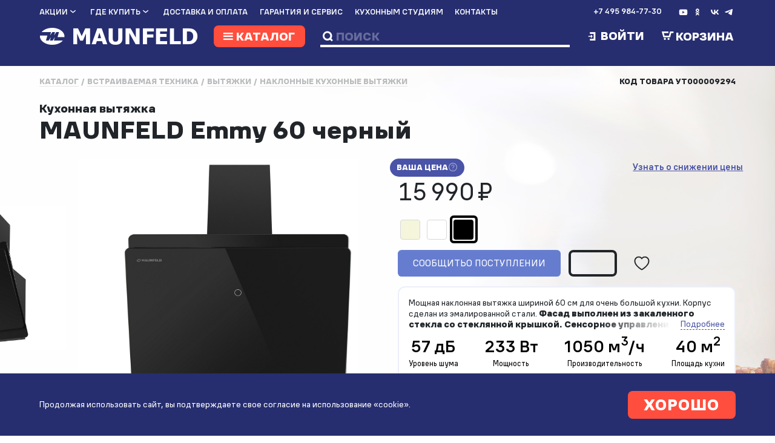

--- FILE ---
content_type: text/html; charset=utf-8
request_url: https://www.maunfeld.ru/catalog/sloping/kukhonnaya-vytyazhka-maunfeld-emmy-60-chernyy
body_size: 58625
content:
<!DOCTYPE html><html lang="ru" class="browser-chrome device-unknown os-linux page_default pixel-ratio-1 device-pc default sticky-inside popmechanic-desktop popmechanic-landscape popmechanic-loaded" style="--headerStickyHeight:58.9219px;"><head>
    <link rel="apple-touch-icon" sizes="180x180" href="/f/media/favicons/apple-touch-icon.png">
    <link rel="icon" type="image/png" sizes="32x32" href="/f/media/favicons/favicon-32x32.png">
    <link rel="icon" type="image/png" sizes="16x16" href="/f/media/favicons/favicon-16x16.png">
    <link rel="manifest" href="/f/media/favicons/site.webmanifest">
    <link rel="mask-icon" href="/f/media/favicons/safari-pinned-tab.svg" color="#000000">
    <link rel="shortcut icon" href="/f/media/favicons/favicon.ico">
        <meta name="msapplication-TileColor" content="#000000">
    <meta name="msapplication-config" content="/f/media/favicons/browserconfig.xml">
    <meta name="theme-color" content="#ffffff">
    <link rel="preload" href="/f/media/fonts/als_wagon/regular.woff2" as="font" type="font/woff" crossorigin="anonymous">
    <link rel="preload" href="/f/media/fonts/als_wagon/medium_expanded.woff2" as="font" type="font/woff" crossorigin="anonymous">
    <link rel="preload" href="/f/media/fonts/als_wagon/black_expanded.woff2" as="font" type="font/woff" crossorigin="anonymous">
    <link rel="preload" href="/f/media/fonts/fontello/fontello.woff2" as="font" type="font/woff" crossorigin="anonymous">

    
    
   <meta charset="utf-8">
   <base href="/">
   <meta name="fragment" content="!">
   <meta name="viewport" content="width=device-width, initial-scale=1">
   <link rel="icon" type="image/x-icon" href="favicon.ico">
<link rel="stylesheet" href="/f/dist/styles.f9253a2b4467fa927686.css" crossorigin="anonymous">    
<style>[_nghost-fbm-c317]{display:block}.app-page[_ngcontent-fbm-c317]{display:flex;flex-direction:column;min-height:100vh;overflow:hidden;transition:all .2s ease-in-out}.app-page[_ngcontent-fbm-c317]   .main[_ngcontent-fbm-c317]{min-height:calc(100vh - 13.7rem)}.app-page.no-overflow[_ngcontent-fbm-c317]{overflow:visible}.header[_ngcontent-fbm-c317]{z-index:30}.footer[_ngcontent-fbm-c317], .header[_ngcontent-fbm-c317]{position:relative}.footer[_ngcontent-fbm-c317]{padding:5.6rem 0;margin-top:8rem;z-index:9;background-color:#eceffa;page-break-inside:avoid}.main[_ngcontent-fbm-c317]{flex:1;position:relative;z-index:10}.page-loading[_ngcontent-fbm-c317]   .main[_ngcontent-fbm-c317]{min-height:100vh}  .sticky-inside .app-page{overflow:visible}.arrow-top[_ngcontent-fbm-c317]{position:fixed;right:24px;bottom:250px;padding:10px;z-index:99999;opacity:.9}.arrow-top[_ngcontent-fbm-c317]:hover{transform:scale(1.2);transform:translateY(-1px);opacity:1}.app-page.page-loading[_ngcontent-fbm-c317]   .spa-preloader[_ngcontent-fbm-c317]{opacity:1;visibility:visible}html.browser-ie[_nghost-fbm-c317]   .main[_ngcontent-fbm-c317], html.browser-ie   [_nghost-fbm-c317]   .main[_ngcontent-fbm-c317]{flex:auto}.wheel-of-fortune[_nghost-fbm-c317]   app-block-page-footer[_ngcontent-fbm-c317], .wheel-of-fortune   [_nghost-fbm-c317]   app-block-page-footer[_ngcontent-fbm-c317], .wheel-of-fortune[_nghost-fbm-c317]   app-block-page-header[_ngcontent-fbm-c317], .wheel-of-fortune   [_nghost-fbm-c317]   app-block-page-header[_ngcontent-fbm-c317]{display:none}.wheel-of-fortune[_nghost-fbm-c317]   .main[_ngcontent-fbm-c317], .wheel-of-fortune   [_nghost-fbm-c317]   .main[_ngcontent-fbm-c317]{margin:0}.page-404.os-ios[_nghost-fbm-c317]   .app-page[_ngcontent-fbm-c317], .page-404.os-ios   [_nghost-fbm-c317]   .app-page[_ngcontent-fbm-c317]{min-height:auto}.page-online-payment[_nghost-fbm-c317]   .footer[_ngcontent-fbm-c317], .page-online-payment   [_nghost-fbm-c317]   .footer[_ngcontent-fbm-c317]{display:none}.modal-open[_nghost-fbm-c317]   .app-page[_ngcontent-fbm-c317], .modal-open   [_nghost-fbm-c317]   .app-page[_ngcontent-fbm-c317]{overflow-y:scroll}.page_with-intro[_nghost-fbm-c317]   .header[_ngcontent-fbm-c317], .page_with-intro   [_nghost-fbm-c317]   .header[_ngcontent-fbm-c317]{margin-bottom:0}.modal-search[_nghost-fbm-c317]   .header[_ngcontent-fbm-c317], .modal-search   [_nghost-fbm-c317]   .header[_ngcontent-fbm-c317]{z-index:2001}@media (max-width:991px){.arrow-top[_ngcontent-fbm-c317]{bottom:50px}}@media (max-width:767px){.arrow-top[_ngcontent-fbm-c317]{display:none}}@media (max-width:575px){.header[_ngcontent-fbm-c317]{margin-bottom:2.5rem}}@media print{.b24-widget-button-block[_ngcontent-fbm-c317]{display:none}}</style><meta name="canonical" content=""><style>@charset "UTF-8";[_nghost-fbm-c312]{display:block}.logo[_ngcontent-fbm-c312]{width:100%;max-width:36.3rem}.logo-holder[_ngcontent-fbm-c312]{position:relative;padding-bottom:13.5%;display:block}.logo-holder-absolute[_ngcontent-fbm-c312]{position:absolute;top:0;left:0;right:0;bottom:0;display:flex;align-items:center;justify-content:center}.header[_ngcontent-fbm-c312]{background-color:#262e70;padding-top:1.3rem;padding-bottom:4rem;position:relative;height:13.77rem}.section-anim-wrapper[_ngcontent-fbm-c312]{overflow:hidden;position:absolute;top:0;left:0;right:0;bottom:0}.stickMenu-shift[_ngcontent-fbm-c312]{z-index:99999;margin-top:-3.3rem;transition-duration:.2s;width:100%}.stickMenu-shift[_ngcontent-fbm-c312]   .menu-margin[_ngcontent-fbm-c312]{margin-bottom:-1.8rem;transition-duration:.1s}.stickMenu-no-shift[_ngcontent-fbm-c312]{z-index:99999;margin-top:0;transition-duration:.2s;width:100%}.stickMenu-no-shift[_ngcontent-fbm-c312]   .menu-margin[_ngcontent-fbm-c312]{margin-bottom:0;transition-duration:.1s}.section-anim[_ngcontent-fbm-c312]{height:0;position:absolute;top:50%;left:50%;padding-bottom:100%;transform:translate3d(-50%,-50%,0);width:100%}.section-anim.anim-duhovka[_ngcontent-fbm-c312]{transform:translate3d(-61%,-50%,0) scale(.2)}.section-anim.anim-blender[_ngcontent-fbm-c312]{transform:translate3d(-69%,-50%,0) scale(.2)}.section-anim.anim-chainik[_ngcontent-fbm-c312]{transform:translate3d(-53%,-51%,0) scale(.9)}.section-anim.anim-chainik_slow[_ngcontent-fbm-c312]{transform:translate3d(-53%,-40%,0) scale(.9)}.section-anim.anim-coffe[_ngcontent-fbm-c312]{transform:translate3d(-55%,-63%,0) scale(.65)}.section-anim.anim-coffemolka[_ngcontent-fbm-c312], .section-anim.anim-el_plita[_ngcontent-fbm-c312]{transform:translate3d(-66%,-50%,0) scale(.15)}.section-anim.anim-grill[_ngcontent-fbm-c312]{transform:translate3d(-65%,-48%,0) scale(.1)}.section-anim.anim-holodilnik[_ngcontent-fbm-c312]{transform:translate3d(-67%,-50%,0) scale(.1)}.section-anim.anim-kombain[_ngcontent-fbm-c312]{transform:translate3d(-65%,-50%,0) scale(.2)}.section-anim.anim-microwave[_ngcontent-fbm-c312], .section-anim.anim-mixer[_ngcontent-fbm-c312]{transform:translate3d(-64%,-49%,0) scale(.2)}.section-anim.anim-multi[_ngcontent-fbm-c312]{transform:translate3d(-66%,-50%,0) scale(.15)}.section-anim.anim-myasorubka[_ngcontent-fbm-c312], .section-anim.anim-ovoshirezka[_ngcontent-fbm-c312]{transform:translate3d(-64%,-46%,0) scale(.25)}.section-anim.anim-pilesos[_ngcontent-fbm-c312]{transform:translate3d(-64%,-52%,0) scale(.15)}.section-anim.anim-plita[_ngcontent-fbm-c312]{transform:translate3d(-68%,-48%,0) scale(.15)}.section-anim.anim-posudamoyka[_ngcontent-fbm-c312]{transform:translate3d(-66%,-47%,0) scale(.23)}.section-anim.anim-sokovizhimalka[_ngcontent-fbm-c312]{transform:translate3d(-66%,-50%,0) scale(.2)}.section-anim.anim-star_solo[_ngcontent-fbm-c312]{transform:translate3d(-69%,-49%,0) scale(.1)}.section-anim.anim-stars[_ngcontent-fbm-c312]{transform:translate3d(-65%,-47%,0) scale(.17)}.section-anim.anim-stiralka[_ngcontent-fbm-c312]{transform:translate3d(-65%,-50%,0) scale(.11)}.section-anim.anim-toster[_ngcontent-fbm-c312]{transform:translate3d(-66%,-50%,0) scale(.18)}.section-anim.anim-varochnie[_ngcontent-fbm-c312]{transform:translate3d(-66%,-50%,0) scale(.16)}.section-anim.anim-vityzhka[_ngcontent-fbm-c312]{transform:translate3d(-50%,-10%,0) scale(1)}.section-anim.anim-waffle[_ngcontent-fbm-c312]{transform:translate3d(-65%,-50%,0) scale(.13)}.menu-row[_ngcontent-fbm-c312]{color:#fff;font-size:1.6rem;font-weight:700;margin-bottom:1.8rem;position:relative;z-index:10;min-height:2.8rem}.catalog-row[_ngcontent-fbm-c312]{position:relative;z-index:9;min-height:4.4rem}.header-fixed[_ngcontent-fbm-c312]{padding-bottom:1rem;padding-top:1.2rem}.header-fixed--active[_ngcontent-fbm-c312]{position:fixed;background-color:#262e70;left:0;right:0;top:0;z-index:10;box-shadow:0 3px 42px rgba(0,0,0,.26)}.menu[_ngcontent-fbm-c312]{text-transform:uppercase}.menu__item[_ngcontent-fbm-c312]{display:inline-block;margin-right:2.5rem;position:relative;vertical-align:top}.menu__item[_ngcontent-fbm-c312]   a[_ngcontent-fbm-c312]:hover{color:#ff4e3e}.menu__item[_ngcontent-fbm-c312]:last-child{margin-right:0}.menu__item[_ngcontent-fbm-c312]   .link-in-dir-active[_ngcontent-fbm-c312]{font-weight:900}.menu__item[_ngcontent-fbm-c312]   .icon-arrow[_ngcontent-fbm-c312]{display:inline-block;font-size:2.1rem;line-height:1;position:relative;top:1px;transition:all .2s ease-in-out}.menu__item[_ngcontent-fbm-c312]   .submenu[_ngcontent-fbm-c312]{opacity:0;position:absolute;top:100%;left:-.8rem;transform:translateY(-.5rem);transition:all .2s ease-in-out;visibility:hidden;z-index:100}.menu__item[_ngcontent-fbm-c312]   .submenu__link[_ngcontent-fbm-c312]{background-color:#4953a7;display:block;padding:.5rem 2.5rem .3rem .8rem;white-space:nowrap}.menu__item[_ngcontent-fbm-c312]   .submenu__link[_ngcontent-fbm-c312]:hover{background-color:#ff4e3e}.menu__item[_ngcontent-fbm-c312]:hover   .icon-arrow[_ngcontent-fbm-c312]{color:#ff4e3e;transform:translateY(3px)}.menu__item[_ngcontent-fbm-c312]:hover   .submenu[_ngcontent-fbm-c312]{opacity:1;transform:translateY(0);visibility:visible}.phone[_ngcontent-fbm-c312] + .social-links[_ngcontent-fbm-c312]{margin-left:3rem;min-width:11.86rem}.social-links-col[_ngcontent-fbm-c312]{margin-top:-.35em;margin-left:auto;min-height:3.3rem;display:flex;align-items:center}.logo[_ngcontent-fbm-c312]{color:#fff;font-size:5.4rem;line-height:1}.logo[_ngcontent-fbm-c312]   .link-selected[_ngcontent-fbm-c312], .logo[_ngcontent-fbm-c312]:hover   a[_ngcontent-fbm-c312]{color:#fff!important}.logo__image[_ngcontent-fbm-c312]{margin-right:1.9rem}.catalog-menu-col[_ngcontent-fbm-c312]{text-align:center;margin-left:10rem;position:static}.catalog-menu-col.active[_ngcontent-fbm-c312]:before{position:fixed;content:"";top:0;left:0;right:0;bottom:0;width:100%;height:100%;background-color:rgba(0,0,0,.5);z-index:10}.catalog-btn[_ngcontent-fbm-c312]{align-items:baseline;display:flex;padding:0 1.7rem 0 1.1rem;min-width:18.8rem;position:relative;z-index:11}.catalog-btn[_ngcontent-fbm-c312]   .icon-menu[_ngcontent-fbm-c312]{margin-right:.16em}.catalog-btn[_ngcontent-fbm-c312]   .not-icon-close[_ngcontent-fbm-c312]{font-size:3rem;color:#fff;display:none;margin-right:.95rem}.catalog-btn.active[_ngcontent-fbm-c312]   .not-icon-close[_ngcontent-fbm-c312]{display:block}.catalog-btn.active[_ngcontent-fbm-c312]   .icon-menu[_ngcontent-fbm-c312]{display:none}.catalog-menu-popup[_ngcontent-fbm-c312]{background-color:#fff;border-radius:2rem;box-shadow:0 .4rem 6rem rgba(0,0,0,.06);opacity:0;position:absolute;top:calc(100% + 4px);left:50%;text-align:left;transform:translate3d(-50%,-1rem,0);transition:all .2s ease-in-out;visibility:hidden;overflow:hidden;width:110rem;z-index:100}.catalog-menu-popup.show[_ngcontent-fbm-c312]{opacity:1;transform:translate3d(-50%,0,0);visibility:visible}.catalog-menu-popup[_ngcontent-fbm-c312]   .catalog-menu[_ngcontent-fbm-c312]   a.link-in-dir-active[_ngcontent-fbm-c312]{font-weight:900}.search[_ngcontent-fbm-c312]{border-bottom:4px solid #fff;color:#fff;font-size:2.4rem}.search[_ngcontent-fbm-c312]   .icon-search[_ngcontent-fbm-c312]{font-size:2.2rem;left:.4rem;position:relative;top:-.1rem}.search__input-wrapper[_ngcontent-fbm-c312]{display:inline-block;position:relative;vertical-align:top;width:100%}.search__input-wrapper[_ngcontent-fbm-c312]   input[_ngcontent-fbm-c312]{background-color:transparent;border:none;color:#fff;font-weight:900;padding:0 4rem 0 1.1rem;text-transform:uppercase;width:100%}.search__input-wrapper[_ngcontent-fbm-c312]   input[_ngcontent-fbm-c312]:focus{outline:none}.search__input-wrapper[_ngcontent-fbm-c312]   input[_ngcontent-fbm-c312]::-moz-placeholder{color:#fff;opacity:.3}.search__input-wrapper[_ngcontent-fbm-c312]   input[_ngcontent-fbm-c312]::placeholder{color:#fff;opacity:.3}.search__input-wrapper[_ngcontent-fbm-c312]   input[_ngcontent-fbm-c312]::-moz-selection{background-color:#ff4e3e}.search__input-wrapper[_ngcontent-fbm-c312]   input[_ngcontent-fbm-c312]::selection{background-color:#ff4e3e}.search__input-wrapper[_ngcontent-fbm-c312]   input[_ngcontent-fbm-c312]::-ms-input-placeholder{color:#fff;opacity:.3}.search__close[_ngcontent-fbm-c312]{cursor:pointer;font-size:1.4em;line-height:1;position:absolute;top:0;right:0;bottom:0}.search__close[_ngcontent-fbm-c312]:before{content:"×"}.cart-col[_ngcontent-fbm-c312]{color:#fff;padding-bottom:4px}.header-fixed-wrap[_ngcontent-fbm-c312]{position:relative;z-index:20}.page_main-slider[_nghost-fbm-c312]   .header[_ngcontent-fbm-c312], .page_main-slider   [_nghost-fbm-c312]   .header[_ngcontent-fbm-c312]{background-color:transparent}.modal-search[_nghost-fbm-c312]   .header[_ngcontent-fbm-c312], .modal-search   [_nghost-fbm-c312]   .header[_ngcontent-fbm-c312]{background-color:#262e70}.not-icon-close[_ngcontent-fbm-c312]{color:#000;font-size:7rem;line-height:1;margin-top:-1.3rem}.mobile-popup[_ngcontent-fbm-c312]{background-color:#fff;bottom:0;color:#000;font-size:2.16rem;height:calc(100vh - 7.4rem);line-height:1.2;left:0;opacity:0;overflow:hidden;position:absolute;right:0;transition:all .2s ease-in-out;top:7.4rem;visibility:hidden;z-index:100}.mobile-popup.show[_ngcontent-fbm-c312]{opacity:1;visibility:visible}.mobile-popup__inner[_ngcontent-fbm-c312]{max-height:100%;overflow-y:auto;padding-top:4.3076923077rem;padding-right:0;padding-left:0}.burger-menu-popup__item-wrapper_active[_ngcontent-fbm-c312], .burger-menu-popup__item-wrapper_active[_ngcontent-fbm-c312]   .link-selected[_ngcontent-fbm-c312]{color:#2d38a9}.burger-menu-popup__item[_ngcontent-fbm-c312]{border-bottom:none;margin-bottom:0;font-size:12px;text-transform:uppercase;font-weight:800;line-height:1.25;flex-grow:1}.burger-menu-popup__item[_ngcontent-fbm-c312]   span[_ngcontent-fbm-c312]{padding:16px 0;display:block}.burger-menu-popup__item-lvl2[_ngcontent-fbm-c312]{font-size:14px;line-height:1.4;padding:8px 0;display:block;border-bottom:transparent}.burger-menu-popup__catalog[_ngcontent-fbm-c312]{margin-bottom:.9230769231rem;padding:0 3.0769230769rem}.burger-menu-popup__catalog.active[_ngcontent-fbm-c312]   .burger-menu-popup__catalog-wrapper[_ngcontent-fbm-c312]{display:block}.burger-menu-popup__catalog.active[_ngcontent-fbm-c312]   .icon-arrow[_ngcontent-fbm-c312]{transform:rotate(180deg)}.burger-menu-popup__catalog-wrapper[_ngcontent-fbm-c312]{display:none}.burger-menu-popup__menu[_ngcontent-fbm-c312]{margin-bottom:22rem;padding:0 3.0769230769rem}.burger-menu-popup__subtitle[_ngcontent-fbm-c312]{margin-bottom:.3076923077rem;display:flex;align-items:center}.burger-menu-popup__subtitle[_ngcontent-fbm-c312]   .icon-arrow[_ngcontent-fbm-c312]{margin-left:10px;font-size:20px;color:#262e70}.burger-menu-popup__submenu[_ngcontent-fbm-c312]{border-top:1px solid #eceffa}.burger-menu-popup__submenu[_ngcontent-fbm-c312]:first-child{border-top:none}.burger-menu-popup__submenu-lvl2[_ngcontent-fbm-c312]{display:none;padding-bottom:8px}.burger-menu-popup__submenu.active[_ngcontent-fbm-c312]   .burger-menu-popup__submenu-lvl2[_ngcontent-fbm-c312]{display:block}.burger-menu-popup__submenu.active[_ngcontent-fbm-c312]   .icon-arrow[_ngcontent-fbm-c312]{transform:rotate(180deg)}.burger-menu-popup__submenu.active[_ngcontent-fbm-c312]   .burger-menu-popup__item[_ngcontent-fbm-c312]{color:#4953a7}.header_small[_ngcontent-fbm-c312]   .menu-row[_ngcontent-fbm-c312]{margin-bottom:0}.header_small[_ngcontent-fbm-c312]   .logo[_ngcontent-fbm-c312]{font-size:3.56rem}.header_small[_ngcontent-fbm-c312]   .catalog-btn[_ngcontent-fbm-c312]{font-size:2.4rem;min-height:3.56rem}  .header .phone a[href^="tel:"]:hover{color:#ff4e3e}.catalog-mobile-btn[_ngcontent-fbm-c312]{text-transform:uppercase;padding:16px;color:#fff;background-color:#ff4e3e;border-radius:8px;display:flex;align-items:center;gap:12px}.catalog-mobile-btn[_ngcontent-fbm-c312]   .icon-menu[_ngcontent-fbm-c312]{font-size:20px}.catalog-mobile-btn[_ngcontent-fbm-c312]   .icon-arrow[_ngcontent-fbm-c312], .catalog-mobile-btn[_ngcontent-fbm-c312]:after{font-size:20px;margin-left:auto}.contacts[_ngcontent-fbm-c312]   .icon-phone[_ngcontent-fbm-c312]{font-size:4.2rem}@media (max-width:1599px){.catalog-menu-col[_ngcontent-fbm-c312]{margin-left:0!important}}@media (max-width:991px){.catalog-menu-popup[_ngcontent-fbm-c312]{top:calc(100% - 5rem)}.catalog-menu-col[_ngcontent-fbm-c312]{margin-left:0!important}.header[_ngcontent-fbm-c312]{height:19.8rem}.stickMenu-shift[_ngcontent-fbm-c312]   .hide[_ngcontent-fbm-c312]{display:none}.stickMenu-no-shift[_ngcontent-fbm-c312]   .hide[_ngcontent-fbm-c312]{display:inline-block}}@media (max-width:767px){[_nghost-fbm-c312]{padding-top:7.4rem}.header[_ngcontent-fbm-c312]{color:#fff;padding-top:0;padding-bottom:0;position:fixed;height:7.4rem;left:0;right:0;top:0}.header-mobile[_ngcontent-fbm-c312]{padding-right:0}.header_small[_ngcontent-fbm-c312]   .logo[_ngcontent-fbm-c312], .logo[_ngcontent-fbm-c312]{color:#fff;font-size:2.5rem;line-height:1;padding-bottom:2rem;padding-top:2.6rem;width:auto}.header_small[_ngcontent-fbm-c312]   .logo[_ngcontent-fbm-c312]   .link-selected[_ngcontent-fbm-c312], .header_small[_ngcontent-fbm-c312]   .logo[_ngcontent-fbm-c312]:hover   a[_ngcontent-fbm-c312], .logo[_ngcontent-fbm-c312]   .link-selected[_ngcontent-fbm-c312], .logo[_ngcontent-fbm-c312]:hover   a[_ngcontent-fbm-c312]{color:#fff!important}.contacts[_ngcontent-fbm-c312], .search[_ngcontent-fbm-c312]{width:32px}.search[_ngcontent-fbm-c312]{border-bottom:none;height:7.4rem}.search[_ngcontent-fbm-c312]   .icon-search[_ngcontent-fbm-c312]{font-size:3.3rem}.search[_ngcontent-fbm-c312]   .icon-search[_ngcontent-fbm-c312]:hover{color:#ff4e3e}.cart[_ngcontent-fbm-c312]{height:7.4rem;width:32px;color:#fff}.cart[_ngcontent-fbm-c312]:not(:first-child){margin-right:1rem}.burger[_ngcontent-fbm-c312]{background-color:#ff4e3e;height:7.4rem;width:6.29rem}.burger[_ngcontent-fbm-c312]   .icon-menu[_ngcontent-fbm-c312]{font-size:4.1rem}.burger[_ngcontent-fbm-c312]   .not-icon-close[_ngcontent-fbm-c312]{display:none}.burger.active[_ngcontent-fbm-c312]{background-color:#fff}.burger.active[_ngcontent-fbm-c312]   .not-icon-close[_ngcontent-fbm-c312]{display:block}.burger.active[_ngcontent-fbm-c312]   .icon-menu[_ngcontent-fbm-c312]{display:none}.page_main-slider[_nghost-fbm-c312]   .header[_ngcontent-fbm-c312], .page_main-slider   [_nghost-fbm-c312]   .header[_ngcontent-fbm-c312]{background-color:#262e70}.h5[_ngcontent-fbm-c312]{font-size:1.8461538462rem}.stickyMenu[_ngcontent-fbm-c312]{margin-top:-7.4rem}.sticky-menu[_ngcontent-fbm-c312], .sticky-no-shift[_ngcontent-fbm-c312]{margin-top:-7.35rem;position:fixed}.sticky-no-shift[_ngcontent-fbm-c312]{background-color:transparent}.burger[_ngcontent-fbm-c312]{color:#fff}.burger-menu-popup__item[_ngcontent-fbm-c312]:hover{color:inherit}}@media print{.header[_ngcontent-fbm-c312]{background-color:transparent}.logo[_ngcontent-fbm-c312], .menu-row[_ngcontent-fbm-c312]{color:#000}}</style><style>.product-day{position:relative}.product-day--fixed{display:flex;flex-direction:column;z-index:10000000000;position:fixed;bottom:0;left:0;width:100vw}.product-day__heading{position:relative;background-color:#262e70;display:flex;padding-block:5px;padding-inline:3rem 3rem;align-items:center;justify-content:center;gap:10rem}.product-day__heading-text{color:#fff;font-size:2.4rem;text-transform:uppercase;font-weight:700}.product-day__heading-close{cursor:pointer;width:3.2rem;height:3.2rem;flex-shrink:0}.product-day__heading-close>svg rect{transition:fill .2s}.product-day__heading-close:hover>svg rect{fill:#ff4e3e}.product-day__content{display:flex;background-color:#7385c6;align-items:center;padding:1.8rem 27.1rem;gap:6rem}.product-day__buttons{display:flex;gap:6rem;z-index:2}.product-day__content-space{display:none}.product-day__product-info{position:relative;display:flex;gap:4.4rem;align-items:center}.product-day__link{position:absolute;top:0;left:0;width:100%;height:100%;border:0;z-index:2}.product-day__link:hover~.product-day__name-wrap{color:#2d38a9}.product-day__image-wrap{position:relative;width:14rem;height:14rem}.product-day__image{position:absolute;top:0;left:0;width:100%;height:100%;-o-object-fit:contain;object-fit:contain}.product-day__name-wrap{color:#fff;transition:color .2s}.product-day__name{font-size:2.4rem;line-height:1.3;font-weight:400}.product-day__name-title{font-weight:500;font-size:3.2rem;color:#fff}.product-day__name-title--content{margin-bottom:3.2rem}.product-day__price{flex-shrink:0}.product-day__price-old{color:#ff4e3e;font-size:1.8rem;text-decoration:line-through}.product-day__price-current{color:#fff;font-size:3.6rem}.product-day__timer{display:flex;gap:.8rem;color:#f5f5f5;align-items:center;font-size:2.4rem;font-weight:500}.product-day__timer-filed{background-color:#eceffa;padding-block:.7rem .3rem;border-radius:.8rem;width:7.5rem}.product-day__timer-count,.product-day__timer-text{color:#262e70;text-align:center}.product-day__timer-count{font-size:2.8rem;font-weight:500}.product-day__timer-text{margin-top:-.9rem;font-size:13px;opacity:.5}.product-day__cart{background-color:#ff4e3e;color:#fff;font-size:2.5rem;text-transform:uppercase;padding:1.3rem 3.2rem;height:-webkit-max-content;height:-moz-max-content;height:max-content;border-radius:.8rem;font-weight:900;cursor:pointer;line-height:1.2}.product-day__cart:hover{background-color:#ff3725}.product-day__cart--disable{pointer-events:none;background-color:#aebbea;color:#000;opacity:.7}.product-day__cart--disable:active,.product-day__cart--disable:focus,.product-day__cart--disable:hover{background-color:#aebbea}.product-day__price-percent{background-color:#ff4e3e;padding:2px 8px;color:#fff;font-size:15px;font-weight:900;width:-webkit-max-content;width:-moz-max-content;width:max-content;border-radius:4px;margin-bottom:4px}.product-day-home{height:42rem;margin-bottom:6.8rem;padding:4.8rem 4rem;position:relative;overflow:hidden;border-radius:2.4rem}.product-day-home__inner{display:flex;flex-direction:column;padding-left:34.6rem;height:100%}.product-day-home__image{position:absolute;left:4rem;top:4.8rem;bottom:4.8rem;width:32.4rem}.product-day-home__image-wrap{position:absolute;inset:0;display:flex;align-items:center;justify-content:center;border-bottom:none}.product-day-home__image-wrap img{max-width:100%;max-height:100%}.product-day-home__header{font-size:5.3rem;font-weight:700;text-transform:uppercase;color:#fff;white-space:nowrap}.product-day-home__content{margin-top:auto}.product-day-home__name{font-size:2.6rem;font-weight:700;color:#fff;border-bottom:none}@media (hover:hover){.product-day-home__name:hover{cursor:pointer;opacity:.8;color:#fff}}.product-day-home__title--red{color:#ff4e3e}.product-day-home__row{display:grid;grid-template-columns:1fr 1fr;gap:5.5rem;align-items:center;margin-bottom:2.6rem}.product-day-home__row--end{align-items:flex-end}.product-day-home__row:last-child{margin-bottom:0}.product-day-home__bg{position:absolute;inset:0;z-index:-1}.product-day-home__bg img{width:100%;height:100%;-o-object-fit:cover;object-fit:cover}.product-day-home__percent-wrap{display:flex;align-items:center;gap:2.4rem}.product-day-home__right{display:flex;align-items:flex-end;justify-content:space-between}.product-day-home__price{white-space:nowrap}.product-day-home__price-current{color:#fff;font-size:6rem;font-weight:500;line-height:1}.product-day-home__price-old{color:#ff4e3e;font-size:2.8rem;text-decoration:line-through}.product-day-home__price-percent{background-color:#ff4e3e;padding:2px 8px;color:#fff;font-size:2.4rem;font-weight:700;width:-webkit-max-content;width:-moz-max-content;width:max-content;border-radius:3.3rem}.product-day-home__features{display:flex;flex-wrap:wrap;gap:6px}.product-day-home__feature{border:1px solid hsla(0,0%,100%,.6);border-radius:1.9rem;color:#fff;font-size:1.6rem;padding:.4rem 1.2rem}.product-day-home .product-day__timer{gap:1rem}.product-day-home .product-day__timer-count{font-weight:700}.product-day-home .product-day__timer-filed{width:8.4rem}.product-day-home .product-day__cart{font-size:2rem}@media (max-width:1900px){.product-day__content{padding-inline:2rem;justify-content:center}}@media (min-width:1599px){.product-day__content--banner{padding-block:2.8rem;padding-inline:4rem 6.8rem;border-radius:2rem;gap:5.6rem}.product-day__image-wrap,.product-day__product-info{flex-shrink:0}.product-day__buttons--banner{margin-left:auto;gap:4.6rem}}@media (max-width:1599px){.product-day__content--banner{padding:20px}.product-day__buttons--banner{gap:3.2rem}.product-day-home{height:39rem}.product-day-home__header{font-size:4.4rem}.product-day-home__name{font-size:2.2rem}.product-day-home__row{gap:3.5rem}.product-day-home .product-day__timer-filed{width:7rem}.product-day-home .product-day__cart{font-size:2.2rem}.product-day-home{padding:4rem}.product-day-home__inner{padding-left:28rem}.product-day-home__image{width:25rem;left:3rem;top:3rem;bottom:3rem}}@media (min-width:991px){.wrap_c9bf{bottom:236px!important;right:110px!important}.product-day:not(.product-day--fixed){margin-bottom:3.2rem;overflow:hidden}.product-day__content{justify-content:center}.product-day__content--banner{border-radius:2rem;gap:4rem;height:30.4rem}.product-day__product-info--banner{gap:3.2rem}.product-day__image-wrap--banner{width:24.8rem;height:24.8rem}.product-day__buttons--banner{display:flex;flex-direction:column;align-items:flex-start}.product-day__name-wrap{max-width:34.2rem}.product-day__content-close,.product-day__content-heading,.product-day__heading-space{display:none}.product-day__background-first{bottom:-9rem;left:0}.product-day__background-second{top:0;right:-20.4rem;transform:rotate(-141deg)}.product-day .text-lines_short-left,.product-day .text-lines_short-right{height:58rem!important;width:47rem!important}.product-day .text-lines_short-left text,.product-day .text-lines_short-right text{transform:translateY(1rem)!important}.product-day .text-lines_short-left{left:-.6rem;top:-.5rem}.product-day .text-lines_short-right{right:-2rem;top:6.5rem}}@media (max-width:991px){.wrap_c9bf{bottom:40px!important;right:20px!important}.product-day__heading{padding-block:12px;padding-inline:20px 13px;justify-content:space-between;gap:54px;background-color:#7385c6}.product-day__heading-space{position:absolute;top:0;left:0;width:100%;height:100%;z-index:1}.product-day__heading-text{font-size:13px;line-height:17px;text-align:start}.product-day__heading-close{width:28px;height:28px;position:relative;z-index:2}.product-day__content-space:not(.product-day__content-wrap--banner,.product-day__content-space--banner),.product-day__content-wrap:not(.product-day__content-wrap--banner,.product-day__content-space--banner){position:fixed;top:0;left:0;width:100%;height:100%}.product-day__content-wrap:not(.product-day__content-wrap--banner){display:none;padding-inline:18px}.product-day__content-wrap--open{display:flex!important;z-index:3}.product-day__content-inner{position:relative}.product-day__content{position:relative;z-index:3;border-radius:10px;flex-direction:column;gap:0;justify-content:flex-start}.product-day__content:not(.product-day__content--banner){max-height:80vh;margin:auto;overflow:auto;padding:16px 16px 32px;width:100%;max-width:500px}.product-day__content--banner{margin-bottom:60px;padding:16px;position:relative;width:100%}.product-day__content-heading{display:flex;justify-content:space-between;align-items:center;width:100%;gap:20px}.product-day__buttons{flex-direction:column;gap:0;width:100%;align-items:center}.product-day__content-close{display:flex;justify-content:space-between;width:100%}.product-day__content-close>svg{width:27px;height:27px}.product-day__content-space{display:block;background-color:#212529b2;z-index:2}.product-day__product-info{flex-direction:column;gap:12px}.product-day__image-wrap{width:100%;max-width:272px;padding-bottom:100%}.product-day__name{font-size:14px;text-align:center}.product-day__name-title{font-size:21px}.product-day__name-title--content{display:none}.product-day__price{margin-top:12px}.product-day__price-old{font-size:12px;text-align:center}.product-day__price-current{font-size:24px}.product-day__timer-wrap{display:none}.product-day__timer-inner{margin-top:24px}.product-day__timer{font-size:14px;margin-top:16px}.product-day__cart{margin-top:16px;width:100%;max-width:272px;text-align:center;padding-block:3px;font-size:13px;height:36px;display:flex;align-items:center;justify-content:center}.product-day__percent-wrap{display:none}.product-day__timer-filed{padding:3px 5px 5px;width:55px}.product-day__timer-count{font-size:18px}.product-day__timer-text{font-size:11px;margin-bottom:-5px}.product-day-home{height:auto}.product-day-home .product-day__cart{width:100px}.product-day-home__header{font-size:32px;line-height:1}.product-day-home__header .product-day-home__row{display:flex;flex-direction:column;gap:0;align-items:flex-start}.product-day-home__feature{font-size:14px;white-space:nowrap}.product-day-home__row{gap:2rem}.product-day-home__image{position:relative;inset:auto;width:100%;padding-bottom:35%;margin:30px auto}.product-day-home__inner{padding-left:0;display:flex;flex-direction:column}.product-day-home__right{width:100%;gap:37px;justify-content:flex-start}.product-day-home__name{font-size:16px}.product-day-home__price-current{font-size:28px}.product-day-home__price-old{font-size:14px}.product-day-home__price-percent{font-size:12px}}@media (max-width:575px){.product-day-home{padding:28px 16px}.product-day-home__header{text-align:center;display:flex;flex-direction:column;align-items:center}.product-day-home__image{margin:20px auto;padding-bottom:70%}.product-day-home__row{display:flex;flex-direction:column;align-items:flex-start}.product-day-home__ovw{overflow:auto;margin-right:-16px}.product-day-home__right{justify-content:center}.product-day-home__features{flex-wrap:nowrap;overflow:auto;align-self:stretch;margin-right:-16px}.product-day-home .product-day__timer{margin-top:0;align-self:stretch;justify-content:center}}</style><style>@charset "UTF-8";.img-tab[_ngcontent-fbm-c314]{max-height:15px}[_nghost-fbm-c314]{display:block}.pointer[_ngcontent-fbm-c314]{cursor:pointer}.bottom-text[_ngcontent-fbm-c314]{font-size:1.8rem;line-height:1.8rem}.mob-f-menu[_ngcontent-fbm-c314]{margin-left:2rem}.f-menu-r-half[_ngcontent-fbm-c314]{margin-top:6.8rem}.legal-menu-bottom[_ngcontent-fbm-c314]{margin-top:8rem}.slam-logo[_ngcontent-fbm-c314]{display:inline-flex;align-items:center}.slam-logo[_ngcontent-fbm-c314]   .img-tab[_ngcontent-fbm-c314]{margin-left:1rem}.slam-logo__img[_ngcontent-fbm-c314]{display:flex;align-items:center;border-bottom:none;margin-left:10px}@media (min-width:1024px){.slam-logo__img[_ngcontent-fbm-c314]:hover{cursor:pointer;color:#2d38a9}}.slam-logo[_ngcontent-fbm-c314]   .icon-slam[_ngcontent-fbm-c314]{color:#ff4e3e;padding-right:3px}.logo[_ngcontent-fbm-c314]{font-size:3.6rem;line-height:1;margin-bottom:3.2rem}.logo[_ngcontent-fbm-c314]   .link-selected[_ngcontent-fbm-c314], .logo[_ngcontent-fbm-c314]:hover   a[_ngcontent-fbm-c314]{color:#000!important}.logo__image[_ngcontent-fbm-c314]{margin-right:1.9rem}.footer-block-title[_ngcontent-fbm-c314]{text-transform:uppercase;font-size:2rem;font-weight:800;margin-bottom:2rem}.copyright[_ngcontent-fbm-c314]{font-size:1.6rem}.copyright-als[_ngcontent-fbm-c314]{display:flex;gap:20px}.copyright-als[_ngcontent-fbm-c314]   img[_ngcontent-fbm-c314]{margin-bottom:.4rem}.menu-footer[_ngcontent-fbm-c314]{font-size:1.6rem}.menu-footer--gap[_ngcontent-fbm-c314]{gap:2rem}.legal-menu[_ngcontent-fbm-c314]{margin-top:3.2rem}.media-schema[_ngcontent-fbm-c314]{font-size:1.6rem;color:rgba(0,0,0,.4)}.media-schema__img[_ngcontent-fbm-c314]{margin-left:-1px}  .phone-links{font-size:2.2rem;display:flex;flex-direction:column;align-items:flex-start;font-weight:800}  .phone-links a{border-bottom:1px solid #000;margin-bottom:8px;display:block;line-height:1.3}@media (min-width:1024px){  .phone-links a:hover{cursor:pointer;border-color:#2d38a9}}@media (max-width:767px){  .phone-links{font-size:18px}}.row-item[_ngcontent-fbm-c314]{padding:3.2rem 0;border-bottom:1px solid rgba(102,125,207,.15)}.row-item[_ngcontent-fbm-c314]:first-child{padding-top:0}.row-item[_ngcontent-fbm-c314]:last-child{padding-bottom:0;border-bottom:none}.footer-block[_ngcontent-fbm-c314]{margin-bottom:3.8rem}.info-block[_ngcontent-fbm-c314]{display:flex;align-items:flex-start;gap:8px;margin-bottom:1.6rem}.info-block[_ngcontent-fbm-c314]:last-child{margin-bottom:0}.info-block[_ngcontent-fbm-c314]   [class^=icon][_ngcontent-fbm-c314]{font-size:24px;color:#ff4e3e;line-height:1.2}.flex-cotainer[_ngcontent-fbm-c314]{display:flex;flex-direction:column}.flex-cotainer-row[_ngcontent-fbm-c314]{display:flex}@media (max-width:991px){.info-block[_ngcontent-fbm-c314]   [class^=icon][_ngcontent-fbm-c314]{font-size:18px;line-height:1.2}.phone[_ngcontent-fbm-c314]{font-size:2.7rem}}@media (max-width:767px){.menu-footer[_ngcontent-fbm-c314]{font-size:16px}.menu-footer--gap[_ngcontent-fbm-c314]{gap:0}.f-menu-r-half[_ngcontent-fbm-c314]{margin-top:0}.f-menu-l-half[_ngcontent-fbm-c314]{margin-bottom:16px;border-bottom:1px solid rgba(102,125,207,.15)}.row-item[_ngcontent-fbm-c314]{padding:16px 0}.f-menu-l[_ngcontent-fbm-c314]{margin-left:0}.flex-cotainer-row[_ngcontent-fbm-c314]{flex-direction:column}.flex-cotainer-row[_ngcontent-fbm-c314]   .col-24[_ngcontent-fbm-c314]{flex:0 0 auto}.footer-block[_ngcontent-fbm-c314]{margin-bottom:16px}.bottom-text[_ngcontent-fbm-c314]{font-size:1.8rem;line-height:1.8rem}.logo[_ngcontent-fbm-c314]{font-size:4.7692307692rem;margin-bottom:3.3846153846rem}.phones[_ngcontent-fbm-c314]{margin-bottom:0}.phones[_ngcontent-fbm-c314]   .text[_ngcontent-fbm-c314]{line-height:2.7692307692rem;margin-bottom:.1538461538rem!important}.phone[_ngcontent-fbm-c314], .phones[_ngcontent-fbm-c314]   .text[_ngcontent-fbm-c314]{font-size:2.1538461538rem}.phone[_ngcontent-fbm-c314]{line-height:4.3076923077rem}.social-links[_ngcontent-fbm-c314]{margin-bottom:5.3846153846rem}.copyright[_ngcontent-fbm-c314], .media-schema[_ngcontent-fbm-c314]{color:rgba(0,0,0,.4);font-size:2.1538461538rem;line-height:2.7692307692rem}.copyright[_ngcontent-fbm-c314], .copyrights[_ngcontent-fbm-c314]{margin-bottom:16px}.copyright-als[_ngcontent-fbm-c314]{display:flex;font-size:2.1538461538rem;line-height:2.7692307692rem}.copyright-als[_ngcontent-fbm-c314] > a[_ngcontent-fbm-c314]{padding-right:1.3846153846rem}.copyright-als[_ngcontent-fbm-c314] > div[_ngcontent-fbm-c314]{margin-top:-.7692307692rem}.info-block[_ngcontent-fbm-c314]{font-size:16px;margin-bottom:16px}}@media (max-width:575px){.row-item[_ngcontent-fbm-c314]{border:none}.f-menu-l-half[_ngcontent-fbm-c314]{border-bottom:none}.row-item.custom-order-3[_ngcontent-fbm-c314]{padding-top:0;position:relative}.row-item.custom-order-3[_ngcontent-fbm-c314]:after{position:absolute;content:"";left:1.6rem;right:1.6rem;bottom:0;height:1px;background-color:rgba(102,125,207,.15)}.f-menu-l-half[_ngcontent-fbm-c314]{padding-bottom:0;margin-bottom:0}.f-menu-r[_ngcontent-fbm-c314]{margin-left:0}.footer-block-foldable__folded[_ngcontent-fbm-c314]{display:none;margin-bottom:16px}.footer-block-foldable.active[_ngcontent-fbm-c314]   .footer-block-foldable__folded[_ngcontent-fbm-c314]{display:block}.footer-block-foldable.active[_ngcontent-fbm-c314]   .footer-block-title--foldable[_ngcontent-fbm-c314]:after{transform:rotate(180deg) translateY(50%)}.footer-block-foldable[_ngcontent-fbm-c314]{border-bottom:1px solid rgba(102,125,207,.15)}.footer-block-title[_ngcontent-fbm-c314]{font-size:14px}.footer-block-title--foldable[_ngcontent-fbm-c314]{font-size:16px;padding:16px 0;margin-bottom:0;display:block!important;position:relative}.footer-block-title--foldable[_ngcontent-fbm-c314]:after{content:"";font-family:fontello,sans-serif;font-size:100%;line-height:1;position:absolute;right:0;top:50%;transform:translateY(-50%);transition:color .2s ease-in-out}.d-m-xs-block[_ngcontent-fbm-c314]{display:block!important}.additional-menu[_ngcontent-fbm-c314]{margin-bottom:16px}.bottom-text[_ngcontent-fbm-c314]{font-size:16px}.mob-site-map[_ngcontent-fbm-c314]{margin-top:8px}}@media print{.print-center[_ngcontent-fbm-c314]{justify-content:center}}</style><style>.cookie-policy[_ngcontent-fbm-c315]{align-items:center;background-color:#262e70;cursor:pointer;color:#fff;display:flex;padding:3.6rem 0;position:fixed;left:0;right:0;bottom:0;transition:all .2s ease-in-out;z-index:9999999999}.cookie-policy[_ngcontent-fbm-c315]:hover{background-color:#2d38a9}</style><style></style><style>.social-links[_ngcontent-fbm-c307]{font-size:2.2rem;position:relative;top:.1rem}.social-links__item[_ngcontent-fbm-c307]{padding:0 .38rem}.social-links__item[_ngcontent-fbm-c307]:hover{color:#ff4e3e}.size-md[_nghost-fbm-c307]   .social-links[_ngcontent-fbm-c307]{font-size:3.4rem}.size-md[_nghost-fbm-c307]   .social-links__item[_ngcontent-fbm-c307]{padding:0 .46rem}.social-links-footer[_nghost-fbm-c307]   .social-links[_ngcontent-fbm-c307]{font-size:3.4rem}@media (max-width:767px){.size-md[_nghost-fbm-c307]   .social-links[_ngcontent-fbm-c307]{font-size:7.3846153846rem;line-height:1}.size-md[_nghost-fbm-c307]   .social-links__item[_ngcontent-fbm-c307]{padding:0}.social-links[_ngcontent-fbm-c307]{display:flex;justify-content:space-between}}</style><style>.auth-profile[_ngcontent-fbm-c308]{cursor:pointer;position:relative;display:flex;text-transform:uppercase;font-size:2.4rem;line-height:3rem;font-weight:900;transition:color .3s}.auth-profile[_ngcontent-fbm-c308]:hover{color:#ff4e3e}.auth-profile__icon[_ngcontent-fbm-c308]{font-size:3.3rem}.auth-profile__modal[_ngcontent-fbm-c308]{display:flex;flex-direction:column;gap:1.2rem;position:absolute;top:100%;left:0;width:calc(100% + 20px);background-color:#4953a7;transform:translateY(-10px);opacity:0;pointer-events:none;transition-property:opacity,transform;transition-duration:.3s}.auth-profile__modal--mob-active[_ngcontent-fbm-c308]{opacity:1;transform:translateY(0);pointer-events:auto;width:170px}.auth-profile__btn[_ngcontent-fbm-c308], .auth-profile__link[_ngcontent-fbm-c308]{font-size:1.6rem;padding-inline:1.2rem;color:#fff}.auth-profile__btn[_ngcontent-fbm-c308]:hover, .auth-profile__link[_ngcontent-fbm-c308]:hover{background-color:#ff4e3e;color:#2d38a9}.auth-profile__link[_ngcontent-fbm-c308]{word-break:break-word;border:0}.auth-profile__btn[_ngcontent-fbm-c308]{display:flex;gap:.2rem}.auth-profile__btn[_ngcontent-fbm-c308]:hover{color:#2d38a9}.auth-profile__btn-icon[_ngcontent-fbm-c308]{font-size:2rem}@media (min-width:767px){.auth-profile[_ngcontent-fbm-c308]:hover   .auth-profile__modal[_ngcontent-fbm-c308]{opacity:1;transform:translateY(0);pointer-events:auto}}@media (max-width:767px){.auth-profile__icon[_ngcontent-fbm-c308]{width:32px;font-size:6rem}.auth-profile__modal[_ngcontent-fbm-c308]{left:-30px;width:200px}.auth-profile__modal--mob-active[_ngcontent-fbm-c308]{opacity:1;transform:translateY(0);pointer-events:auto}.auth-profile__btn[_ngcontent-fbm-c308], .auth-profile__link[_ngcontent-fbm-c308]{padding:5px 10px}}</style><style>[_nghost-fbm-c309]{display:block;min-width:15.8rem}.cart-btn[_ngcontent-fbm-c309]{cursor:pointer;font-size:3.2rem;font-weight:900;text-transform:uppercase}.cart[_ngcontent-fbm-c309]{position:relative}.popup-wrapper[_ngcontent-fbm-c309]{opacity:0;padding-top:2rem;position:absolute;top:100%;right:-.8rem;transform:translateY(-.5rem);visibility:hidden}.popup[_ngcontent-fbm-c309]{border-radius:2rem;box-shadow:0 0 6rem rgba(0,0,0,.1);color:#000;padding:2.3rem 3.2rem 3.2rem;position:relative;width:40rem}.popup[_ngcontent-fbm-c309], .popup[_ngcontent-fbm-c309]:before{background-color:#fff}.popup[_ngcontent-fbm-c309]:before{content:"";display:block;height:2.4rem;position:absolute;top:-1.1rem;right:5.3rem;transform:rotate(45deg);width:2.4rem}.btn-as-text[_ngcontent-fbm-c309]{display:none}.icon-cart[_ngcontent-fbm-c309]{font-size:3.2rem;height:3.1rem;width:3.3rem}.icon-cart[_ngcontent-fbm-c309]:before{display:block;font-size:100%;position:relative}.number-items-in-cart[_ngcontent-fbm-c309]{background-color:#ff4e3e;bottom:.9230769231rem;border-radius:50%;color:#fff;font-size:1.8461538462rem;height:2.4615384615rem;line-height:1;min-width:2.4615384615rem;padding:.3076923077rem .1538461538rem 0;position:absolute;right:1.5384615385rem;text-align:center}.number-items-in-cart.desktop[_ngcontent-fbm-c309]{right:auto;font-size:1rem;line-height:1.4rem;height:2rem;min-width:2rem;left:-1.5384615385rem;bottom:2.1666666667rem}a.cart-link[_ngcontent-fbm-c309]:hover{color:#ff4e3e}.cart-empty[_ngcontent-fbm-c309]{text-align:center}.cart-empty[_ngcontent-fbm-c309]   .title[_ngcontent-fbm-c309]{font-weight:900}.cart-empty[_ngcontent-fbm-c309]   .image[_ngcontent-fbm-c309]{margin-top:.8rem;margin-bottom:1.2rem}.cart-items[_ngcontent-fbm-c309]{margin-bottom:3.2rem}.recommends__title[_ngcontent-fbm-c309]{font-weight:900}.cart-empty[_ngcontent-fbm-c309]   .popup[_ngcontent-fbm-c309]{width:32rem}.cart-empty[_ngcontent-fbm-c309]   .btn-as-text[_ngcontent-fbm-c309]{display:block}.cart-empty[_ngcontent-fbm-c309]   .btn-as-price[_ngcontent-fbm-c309]{display:none}.cart.hover[_ngcontent-fbm-c309]   .popup-wrapper[_ngcontent-fbm-c309], .cart.show-popup[_ngcontent-fbm-c309]   .popup-wrapper[_ngcontent-fbm-c309]{opacity:1;transform:translateY(0);visibility:visible}.header-mobile[_nghost-fbm-c309]   .cart[_ngcontent-fbm-c309], .header-mobile   [_nghost-fbm-c309]   .cart[_ngcontent-fbm-c309]{height:7.2rem;width:7.2rem}.page-cart[_nghost-fbm-c309]   .cart[_ngcontent-fbm-c309], .page-cart   [_nghost-fbm-c309]   .cart[_ngcontent-fbm-c309]{opacity:.6;pointer-events:none;-webkit-user-select:none;-moz-user-select:none;user-select:none}.header_small[_nghost-fbm-c309]   .cart-btn[_ngcontent-fbm-c309], .header_small   [_nghost-fbm-c309]   .cart-btn[_ngcontent-fbm-c309]{font-size:2.4rem}.header_small[_nghost-fbm-c309]   .icon-cart[_ngcontent-fbm-c309], .header_small   [_nghost-fbm-c309]   .icon-cart[_ngcontent-fbm-c309]{font-size:2.6rem}@media (max-width:991px){.icon-cart[_ngcontent-fbm-c309]:before{top:-.2em}}@media (max-width:767px){[_nghost-fbm-c309]{min-width:auto}.icon-cart[_ngcontent-fbm-c309]{font-size:4.6rem;height:32px;margin-right:0;width:32px}.icon-cart[_ngcontent-fbm-c309]:before{font-size:100%;top:0;line-height:32px}.header_small[_nghost-fbm-c309]   .icon-cart[_ngcontent-fbm-c309], .header_small   [_nghost-fbm-c309]   .icon-cart[_ngcontent-fbm-c309]{font-size:4.6rem}}</style><style>@charset "UTF-8";.footer-block[_ngcontent-fbm-c305]{margin-bottom:3.8rem;page-break-inside:avoid}.footer-block-title[_ngcontent-fbm-c305]{text-transform:uppercase;font-size:2rem;font-weight:800;margin-bottom:2rem}.info-block[_ngcontent-fbm-c305]{display:flex;align-items:flex-start;gap:8px}.info-block[_ngcontent-fbm-c305]:last-child{margin-bottom:0}.info-block[_ngcontent-fbm-c305]   [class^=icon][_ngcontent-fbm-c305]{font-size:24px;color:#ff4e3e;line-height:1.2}.info-block[_ngcontent-fbm-c305]{margin-bottom:5px}.footer-block-column[_ngcontent-fbm-c305]{-moz-column-count:2;column-count:2;-moz-column-gap:1rem;column-gap:1rem}@media (max-width:991px){.info-block[_ngcontent-fbm-c305]   [class^=icon][_ngcontent-fbm-c305]{font-size:18px;line-height:1.6}.phone[_ngcontent-fbm-c305]{font-size:2.7rem}}@media (max-width:767px){.info-block[_ngcontent-fbm-c305]{font-size:16px;margin-bottom:8px}.footer-block-title[_ngcontent-fbm-c305]{margin-bottom:2px}.footer-block[_ngcontent-fbm-c305]{margin-bottom:16px}.footer-block-column[_ngcontent-fbm-c305]{-moz-column-count:1;column-count:1;-moz-column-gap:0;column-gap:0}}@media (max-width:575px){.footer-block-foldable__folded[_ngcontent-fbm-c305]{display:none;margin-bottom:16px}.footer-block-foldable.active[_ngcontent-fbm-c305]   .footer-block-foldable__folded[_ngcontent-fbm-c305]{display:block}.footer-block-foldable.active[_ngcontent-fbm-c305]   .footer-block-title--foldable[_ngcontent-fbm-c305]:after{transform:rotate(180deg) translateY(50%)}.footer-block-foldable[_ngcontent-fbm-c305]{border-bottom:1px solid rgba(102,125,207,.15)}.footer-block-title[_ngcontent-fbm-c305]{font-size:14px}.footer-block-title--foldable[_ngcontent-fbm-c305]{font-size:16px;padding:16px 0;margin-bottom:0;display:block!important;position:relative}.footer-block-title--foldable[_ngcontent-fbm-c305]:after{content:"";font-family:fontello,sans-serif;font-size:100%;line-height:1;position:absolute;right:0;top:50%;transform:translateY(-50%);transition:color .2s ease-in-out}.footer-block-foldable.footer-block-foldable--popup[_ngcontent-fbm-c305]{margin-bottom:0;border-bottom:none}.footer-block-foldable.footer-block-foldable--popup[_ngcontent-fbm-c305]   .footer-block-foldable__folded[_ngcontent-fbm-c305]{margin-bottom:0}}</style><style>[_nghost-fbm-c313]{display:block}.item[_ngcontent-fbm-c313]{font-weight:600;margin-bottom:.5em;font-size:1.8rem}a.link-selected[_ngcontent-fbm-c313]{opacity:.5}a.link-in-dir-active[_ngcontent-fbm-c313]{font-weight:900}@media (max-width:767px){.item[_ngcontent-fbm-c313]{font-size:16px}}</style><style>@charset "UTF-8";:host{display:block}.favorites{flex-shrink:0;-webkit-margin-start:3.5rem;margin-inline-start:3.5rem;align-self:center;cursor:pointer;width:3.3rem;height:3rem}.favorites>svg{width:100%;height:100%}.favorites>svg>path.active{fill:#ff4e3e}@media (hover:hover){.favorites:hover>svg>path{fill:#ff4e3e}}@media (max-width:767px){.favorites{width:34px;height:31px;-webkit-margin-start:20px;margin-inline-start:20px}}.review__more{cursor:pointer;font-size:2.4rem;font-weight:900;text-transform:uppercase;padding:1.3rem 6.9rem;border:4px solid #212529;border-radius:.8rem;width:-webkit-max-content;width:-moz-max-content;width:max-content;-webkit-margin-before:3.2rem;margin-block-start:3.2rem}@media (max-width:767px){.review__more{-webkit-margin-before:16px;margin-block-start:16px;text-align:center;border-radius:8px;font-size:16px;width:100%;border:2px solid #212529}}.row-top{margin-top:4rem}.product-code{font-size:1.6rem;font-weight:900;text-transform:uppercase;margin-top:2rem}.no-photos{margin-top:8rem}.photo{box-sizing:border-box;display:inline-block;padding-right:3.2rem;vertical-align:bottom;white-space:normal}.photo:first-child{padding-left:calc((100% - 1440px) / 2 + 3.2rem)}.photo:last-child{padding-right:calc((100% - 1440px) / 2 + 3.2rem)}.photo img{height:80vh;-webkit-user-select:none;-moz-user-select:none;user-select:none;width:auto}.block-main-description{margin-bottom:9.2rem}.feature-main-title{display:flex;justify-content:center;align-items:baseline}.feature-main-text{max-width:24ch}.features{margin-bottom:7.6rem}.docs-intro{margin-right:2rem;padding:1.2rem;position:relative}.docs-intro,.docs-intro:after,.docs-intro:before{background-color:#fff;border:4px solid #eceffa;border-radius:2.4rem}.docs-intro:after,.docs-intro:before{content:"";position:absolute;top:-4px;left:-4px;right:-4px;bottom:-4px;transform:translateX(1rem);z-index:-1}.docs-intro:after{transform:translateX(2rem);z-index:-2}.docs-intro__logo{height:4.8rem;margin-bottom:2rem;text-align:center}.docs-intro__logo:after{color:#ff4e3e;content:"";font-family:fontello;font-size:4.8rem}.doc__info{opacity:.4}.doc__title{font-size:2.8rem;font-weight:800;margin-bottom:8px}.doc__name{color:#4953a7;font-size:2rem;line-height:1.4}.warranty-grid{display:grid;grid-template-columns:1fr 1fr;gap:2rem;margin-bottom:2.8rem}.warranty{padding:1.6rem 1.9rem;border:2px solid #eceffa;border-radius:12px;display:flex;flex-direction:column;align-items:center}.warranty span{font-weight:700;font-size:2.4rem}.warranty span.title{font-size:4.8rem}.warranty p{line-height:1.27}.features-text{margin-bottom:7.6rem}.blog-to-catalog-section{display:block;margin-bottom:10.8rem}.reviews{margin-bottom:7.6rem}.reviews__title{margin-bottom:3.2rem}.review__logo{margin-bottom:.8rem;padding-bottom:1.2rem;position:relative}.review__logo:after{background-color:#000;content:"";height:4px;position:absolute;left:0;bottom:0;width:6rem}.review__logo img{max-height:2rem;width:auto}.review__text{font-size:3rem;line-height:3.5rem;margin-bottom:.8rem;padding-right:4rem}.kitchens{margin-bottom:7.6rem}.kitchens__title{margin-bottom:3.2rem}.faq{margin-bottom:7.6rem}.in-cart-btn{position:relative}.in-cart-btn>*{display:none}.in-cart-btn>span{display:block}.in-cart-btn .hidden{opacity:0}.product-page{position:relative}.sticky-info{width:100vw;padding:1.6rem 0 1.2rem;position:fixed;z-index:99999;top:var(--headerStickyHeight);left:0;right:0;background:#fff;box-shadow:0 -4px 32px rgba(0,0,0,.15);transform:translateY(-100%);transition:transform .3s,opacity .3s;opacity:0}.sticky-info--active{opacity:1;transform:translate(0)}.sticky-info__inner{display:flex;flex-wrap:wrap;align-items:center}.sticky-info__title{max-width:40%}.sticky-info__title .pre-h1{margin-right:.5rem}.sticky-info__title .h1,.sticky-info__title .pre-h1{display:inline;font-weight:900;font-size:1.8rem;line-height:3.2rem;margin-bottom:0}.sticky-info__price{margin-left:auto}.sticky-info__btns{margin-left:1.6rem;display:flex;align-items:center}.sticky-info__btns .btn{min-height:3.6rem;height:3.6rem;line-height:3.2rem;font-size:1.8rem;border-width:2px}.pre-h1{display:block;font-size:3.6rem}.product-slider-inner{margin-left:-260.5px}.product-slider{display:block;max-width:100%;position:relative}.product-slider .swiper-container{height:100%}@media (min-width:1024px){.product-slider .swiper-container:not(.isTransition) .popup-btn-wrap:hover{cursor:pointer}.product-slider .swiper-container:not(.isTransition) .popup-btn-wrap:hover .popup-btn{opacity:1;visibility:visible}}.product-slider .swiper-container.isTransition .popup-btn-wrap{pointer-events:none}.product-slider .swiper-container:not(.swiper-container-initialized) .swiper-wrapper{transform:translateX(260px)}.product-slider .swiper-slide{flex:0 0 auto;height:auto;transform-origin:bottom right;width:calc(100% - 260.5px)}.product-slider .swiper-slide.swiper-slide-prev .photo-slide__img-wrap{pointer-events:all;transform:scale(.6) translateX(33%)}@media (min-width:1024px){.product-slider .swiper-slide.swiper-slide-prev .photo-slide__img-wrap:hover{cursor:pointer;transform:scale(.62) translateX(33%)}}.product-slider .swiper-slide.swiper-slide-next .photo-slide__img-wrap{transform:scale(.6) translateX(-33%)}.product-slider .swiper-slide-active .photo-slide__img-wrap{transform:scale(1);left:0}.product-slider .swiper-control{margin-top:6px;margin-left:260.5px;display:flex;align-items:center;justify-content:center}.product-slider .swiper-button-next,.product-slider .swiper-button-prev{border-radius:4px;height:40px;width:40px;z-index:101;opacity:0;transition:opacity .3s;position:relative;left:auto;right:auto;margin-top:0}.product-slider .swiper-button-next:after,.product-slider .swiper-button-prev:after{content:""}@media (min-width:1024px){.product-slider .swiper-button-next:hover,.product-slider .swiper-button-prev:hover{cursor:pointer}.product-slider .swiper-button-next:hover svg path,.product-slider .swiper-button-prev:hover svg path{stroke:#2c37a3}}.product-slider .swiper-button-next.disabled,.product-slider .swiper-button-prev.disabled{pointer-events:none;opacity:.5}.product-slider .swiper-button-next,.product-slider .swiper-button-prev{opacity:1;top:auto;bottom:0}.product-slider .swiper-paginations{position:static;width:auto;padding:0 18px;font-size:2.4rem;font-weight:700;width:11rem;pointer-events:none;-webkit-user-select:none;-moz-user-select:none;user-select:none;white-space:nowrap;text-align:center}.product-slider .swiper-pagination-total{font-size:1.8rem}.popup-wrap{margin:0;padding:15rem 0 0;background:#fff;position:fixed;top:0;left:0;right:0;bottom:0;z-index:999999;opacity:1;visibility:visible}.popup-wrap.hidden{opacity:0;visibility:hidden}.popup-inner{position:relative}.popup-btn-wrap{position:absolute;top:0;left:260.5px;right:0;bottom:0;z-index:10}.popup-btn{overflow:hidden;width:5.6rem;height:5.6rem;background:hsla(0,0%,100%,.7);border-radius:50%;padding:1rem;top:50%;left:50%;transform:translate(-50%,-50%);cursor:pointer;position:absolute;z-index:3;transition:opacity .3s ease .3s;opacity:0;visibility:hidden}.popup-btn,.popup-btn__icon{display:flex;align-items:center;justify-content:center}.popup-btn__icon{height:2.4rem;width:2.4rem;background-image:url("data:image/svg+xml,%3Csvg width='24' height='24' fill='none' xmlns='http://www.w3.org/2000/svg'%3E%3Cg clip-path='url(%23a)'%3E%3Ccircle cx='7.8' cy='7.8' r='7.8' fill='%23fff'/%3E%3Cpath d='M14.88 16.56a10.01 10.01 0 0 1-5.667 1.92H9.2l-.152.001A9.048 9.048 0 0 1 0 9.524v-.245a9.28 9.28 0 0 1 18.56 0 9.858 9.858 0 0 1-1.939 5.707l.019-.027 7.44 7.44-1.76 1.6-7.44-7.439ZM2.64 9.28a6.761 6.761 0 0 0 13.52-.04v-.055a6.514 6.514 0 0 0-1.998-4.703l-.002-.002A6.732 6.732 0 0 0 2.64 9.212v.072-.004Zm5.92 3.733V10.08H5.6v-1.6h2.96V5.574h1.6V8.48h2.88v1.6h-2.88v2.934l-1.6-.001Z' fill='%23212529'/%3E%3C/g%3E%3Cdefs%3E%3CclipPath id='a'%3E%3Cpath fill='%23fff' d='M0 0h24v24H0z'/%3E%3C/clipPath%3E%3C/defs%3E%3C/svg%3E");background-size:contain;background-position:50%;background-repeat:no-repeat}.popup-btn__text{white-space:nowrap;font-size:1.6rem;display:block;opacity:0;visibility:hidden;width:0;padding:0;transition:opacity .3s}.popup-btn svg{fill:#4953a7}.popup-btn-close{cursor:pointer;font-size:6.1538461538rem;line-height:.65;position:absolute;z-index:2;right:2rem;top:0;background-color:hsla(0,0%,100%,.5);border-radius:.5rem;height:5rem;width:5rem;display:flex;align-items:baseline;justify-content:center}@media (min-width:1024px){.popup-btn-close:hover{cursor:pointer;color:#4953a7}}.photo-slide{position:relative;padding-bottom:63%;-webkit-user-select:none;-moz-user-select:none;user-select:none}@media (min-height:700px) and (max-height:870px) and (min-width:1200px) and (max-width:1600px){.photo-slide{padding-bottom:min(65%,55vh)}}.photo-slide__img-wrap{position:absolute;top:0;left:0;right:0;bottom:0;pointer-events:none;display:flex;justify-content:center;align-items:center;will-change:transform;background-color:#fff}.photo-slide__img-wrap.transparent{background-color:transparent}.photo-slide__img-wrap:not(.transparent) .photo-slide__img{width:calc(100% - 20px);height:calc(100% - 20px)}.photo-slide__img-wrap.transition{transition:transform .3s ease}.photo-slide__img{height:100%;width:100%;-o-object-fit:contain;object-fit:contain;pointer-events:none}.photo-slide__img--single{width:50%}.product-fs__border{padding:2rem 2.8rem;border:4px solid #eceffa;border-radius:12px;display:grid;gap:2rem;-webkit-user-select:none;-moz-user-select:none;user-select:none;background-color:#fff}.product-fs__imgs,.product-fs__info{max-width:50%;flex:1 0 50%}.product-fs__info{position:relative;z-index:100;padding-left:64px}.product-fs__table{max-width:100%;flex:1 0 100%;color:#000;text-align:center}.product-fs__colors{transform:translate(.5rem);height:5rem}.product-fs__descr-wrap{position:relative}.product-fs__descr{overflow:hidden;text-overflow:ellipsis;display:-webkit-box;-webkit-line-clamp:3;-webkit-box-orient:vertical}.product-fs__descr.expanded{-webkit-line-clamp:inherit}.product-fs__show-more{position:absolute;right:0;bottom:0;color:#4953a7;background-color:#fff;border-bottom:1px dashed #4953a7}.product-fs__show-more:before{position:absolute;content:"";top:0;bottom:0;left:-1px;width:150px;background-color:#fff;transform:translateX(-90%);background:linear-gradient(90deg,hsla(0,0%,100%,.005),#fff 80%,#fff);pointer-events:none;border-top-left-radius:20px;border-bottom-left-radius:20px;z-index:1}@media (min-width:1024px){.product-fs__show-more:hover{cursor:pointer;color:#060524;border-color:#060524}}.product-fs__show-more span{position:relative;z-index:2}.product-fs__scroll{cursor:pointer;font-weight:700;font-size:2.4rem;color:#4953a7;border-bottom:1px solid transparent;justify-self:start}@media (min-width:1024px){.product-fs__scroll:hover{cursor:pointer;border-color:#4953a7}}.btn-in-cart{position:relative}.btn-in-cart span:nth-child(2){opacity:0;visibility:hidden;position:absolute;top:0;left:0;right:0;bottom:0;text-align:center}.btn-in-cart:hover span:first-child{opacity:0;visibility:hidden}.btn-in-cart:hover span:nth-child(2){opacity:1;visibility:visible}.h1{display:block}.features-main{justify-content:space-between;display:grid;grid-template-columns:repeat(4,auto);gap:15px}.features-main--3{grid-template-columns:repeat(3,auto)}.feature-main-text{font-size:1.6rem;line-height:1.2}.feature-main-title{font-size:3.8rem;font-weight:700}.services-info-list{display:grid;grid-template-columns:calc(50% - 15px) calc(50% - 15px);gap:30px;-webkit-user-select:none;-moz-user-select:none;user-select:none}.services-info-list-item{display:flex;gap:8px;position:relative;align-items:center}.services-info-list-item__icon{flex:0 0 auto;width:48px;height:48px;border-radius:8px;display:flex;align-items:center;justify-content:center;padding:6px;background-color:#eceffa}.services-info-list-item__icon svg{max-width:100%;max-height:100%}.services-info-list-item__content{padding-right:22px}.services-info-list-item__title{font-size:1.6rem;line-height:1.5}.services-info-list-item__tooltip{display:flex;align-items:center;position:absolute;top:50%;transform:translateY(-50%);right:0}.services-info-list-item--v2{font-size:5rem}.services-info-list-item--v2 .services-info-list-item__icon{color:#4953a7}.container-rich{position:relative;margin-bottom:5rem;overflow:hidden}.container-rich__bg-img{position:absolute;top:0;left:0;right:0;bottom:0}.container-rich__bg-img img{width:100%;height:100%;-o-object-fit:cover;object-fit:cover}.container-rich.active{padding-bottom:5rem}.status{display:flex;align-items:center;gap:8px}.status__icon{width:2rem;height:2rem;border-radius:50%;background-size:contain;position:relative}.status__test{font-size:1.8rem;font-weight:400;line-height:1.3}.status.available .status__icon{background-color:#04b200;background-image:url("data:image/svg+xml,%3Csvg xmlns='http://www.w3.org/2000/svg' width='20' height='20' fill='none'%3E%3Cpath fill='%23fff' d='M8.368 12.12 5.624 9.376l-1.179 1.178 3.923 3.922 8.089-8.089-1.178-1.178-6.911 6.91Z'/%3E%3C/svg%3E")}.status.order .status__icon{background-color:#f5b13e;background-image:url("data:image/svg+xml,%3Csvg xmlns='http://www.w3.org/2000/svg' width='20' height='20' fill='none'%3E%3Cpath fill='%23fff' d='M9 7h2v9H9V7Z'/%3E%3Ccircle cx='10' cy='5' r='1' fill='%23fff'/%3E%3C/svg%3E")}.status.soon .status__icon{background-color:#63adff;background-image:url("data:image/svg+xml,%3Csvg xmlns='http://www.w3.org/2000/svg' width='20' height='20' fill='none'%3E%3Cpath fill='%23fff' d='M10 3c-3.86 0-7 3.14-7 7s3.14 7 7 7 7-3.14 7-7-3.14-7-7-7Zm0 12.6A5.607 5.607 0 0 1 4.4 10c0-3.088 2.512-5.6 5.6-5.6 3.088 0 5.6 2.512 5.6 5.6 0 3.088-2.512 5.6-5.6 5.6Z'/%3E%3Cpath fill='%23fff' d='M10 7.5H8.75v3.75h3.75V10H10V7.5Z'/%3E%3C/svg%3E")}.status.out .status__icon{background:#b13772;background-image:url("data:image/svg+xml,%3Csvg xmlns='http://www.w3.org/2000/svg' width='20' height='20' fill='none'%3E%3Cpath fill='%23fff' d='M4 9h12v2H4z'/%3E%3C/svg%3E")}.status.removed .status__icon{background:#ff4e3e;background-image:url("data:image/svg+xml,%3Csvg xmlns='http://www.w3.org/2000/svg' width='20' height='20' fill='none'%3E%3Cpath fill='%23fff' d='m5.758 4.343 9.9 9.9-1.415 1.414-9.9-9.9z'/%3E%3Cpath fill='%23fff' d='m15.657 5.757-9.9 9.9-1.414-1.414 9.9-9.9z'/%3E%3C/svg%3E")}.overflow{overflow:hidden;max-width:100%}.sticky-grid{display:grid;grid-template-columns:65% 35%;grid-template-areas:"first third" "second third";width:100%}.sticky-grid__first{grid-area:first}.sticky-grid__second{grid-area:second}.sticky-grid__third{grid-area:third}.equipment{margin-top:25px;top:20rem;margin-left:30px;position:sticky}.equipment__title{top:0;transform:translate(-50%,-50%);background-color:#fff;left:50%;position:absolute;white-space:nowrap;text-align:center;margin-bottom:0;padding:0 20px}.equipment__inner{padding:40px;border:4px solid #eceffa;border-radius:12px}.budge-container{position:absolute;top:7rem;right:6rem;z-index:200;display:flex;flex-direction:column;gap:5rem}.rich-editor-control{display:flex;flex-direction:column;align-items:center;justify-content:center}.features-grid{display:grid;grid-template-columns:minmax(78rem,78rem) auto;gap:9%}.features-grid__item{position:sticky;top:20rem;align-self:flex-start}.big-tabs{display:flex;border-bottom:3px solid #eceffa}.big-tabs__mobile,.big-tabs__toggler{display:none}.big-tabs__item{padding:1.9rem 5.4rem;font-size:2.8rem;color:#b3b3b3;transition:color .3s ease;border:3px solid transparent;border-bottom:none}@media (min-width:1024px){.big-tabs__item:hover{cursor:pointer;color:#4953a7}}.big-tabs__item.active{color:#4953a7;border-color:#eceffa;position:relative}.big-tabs__item.active:after{position:absolute;content:"";bottom:100%;height:9px;background-color:#4953a7;border-top-left-radius:9px;border-top-right-radius:9px;left:-3px;right:-3px}.big-tabs__item.active:before{content:"";position:absolute;left:0;right:0;background-color:#fff;height:3px;bottom:-3px}.docs-item{display:grid;grid-template-columns:28rem 1fr;gap:5rem;align-items:center}.docs-item.click .docs-intro:hover{cursor:pointer}.docs-item:not(:last-child){margin-bottom:3.6rem}.docs-item .icon-download{font-size:30px;color:#4953a7}.docs-item a{display:grid;grid-template-columns:32px 1fr;gap:4px;border:none}.docs-item a:hover{cursor:pointer}.docs-item a:hover .doc__name{text-decoration:underline}.section-info{padding:2.8rem;border:1px solid #667dcf;border-radius:12px;background:#eceffa;margin-bottom:2.8rem;flex-shrink:1.4;position:relative;overflow:hidden}.section-info:after{position:absolute;content:"!";font-weight:600;color:#fff;display:flex;align-items:center;justify-content:center;text-align:center;font-size:3rem;bottom:0;right:0;width:5rem;height:5rem;border-radius:50%;border:.5rem solid #fff;background-color:#667dcf;transform:translate(20%,20%)}.tabs-wrapper{margin-bottom:8rem}.price-drop{color:#4953a7;text-decoration:underline;font-size:1.8rem;font-weight:700}.price-drop,.report-receipt{display:flex;align-items:center;cursor:pointer}.report-receipt{background-color:#667dcf;color:#fff;font-size:2.5rem;border-radius:.8rem;padding:.9rem 3.2rem;width:-webkit-max-content;width:-moz-max-content;width:max-content;-webkit-margin-end:1.6rem;margin-inline-end:1.6rem;text-transform:uppercase}.report-receipt:hover{background-color:#4953a7}@media (min-width:1280px) and (max-width:1600px){.report-receipt{height:100%;font-size:2rem}}@media (max-width:1599px){.product-fs__info{padding-left:52px}.features-grid{gap:5%}}@media (max-width:1440px){.services-info-list{grid-template-columns:calc(50% - 10px) calc(50% - 10px);gap:20px}.photo:first-child{padding-left:3.2rem}.photo:last-child{padding-right:3.2rem}.photo img{height:auto;max-height:80vh}.sticky-info{top:0;padding-top:10rem}}@media (min-width:576px) and (max-height:1080.75px){.pre-h1{font-size:2.4rem;margin-bottom:.5rem}.h1{display:block;font-size:5rem}.row-top{margin-top:2rem}.product-fs__imgs{max-width:47%;flex:1 0 47%}.product-fs__info{max-width:53%;flex:1 0 53%}.product-fs__descr-wrap{font-size:1.8rem;line-height:1.3}}@media (min-width:991px){.price-drop{-webkit-margin-start:auto;margin-inline-start:auto}}@media (min-width:767px) and (max-width:991px){.price-drop{-webkit-margin-start:5rem;margin-inline-start:5rem}}@media (max-width:991px){.status{gap:4px}.status__icon{width:16px;height:16px}.status__text{font-size:13px}.container-rich__bg-wrap{position:relative}.container-rich.active{padding-bottom:0}.product-fs__colors{min-height:30px;height:auto}.product-fs__border{border-width:2px}.services-info-list-item__title{font-size:14px}.product-fs__descr{-webkit-line-clamp:inherit}.product-fs__show-more{display:none}.product-fs__imgs,.product-fs__info{max-width:100%;flex:1 0 100%;padding-left:1.6rem}.product-fs__imgs{margin-bottom:2rem}.product-slider{display:none}.popup-wrap,.popup-wrap.hidden{opacity:1;visibility:visible;position:static;margin-left:-3.2rem;margin-right:-3.2rem;background-color:transparent;padding:2rem 0 20px}.popup-btn-close{display:none}.photo img{width:auto;height:55.3846153846rem}}@media (min-width:767px){.catalog__your-price{order:-2}.price-drop{order:-1}}@media (max-width:767px){.catalog__your-price,.price-drop{padding-right:1.6rem;padding-left:1.6rem}.report-receipt{font-size:13px;padding:8px 11px}.price-drop{-webkit-margin-before:17px;margin-block-start:17px}.big-tabs__content,.price-drop{font-size:14px}.warranty p{font-size:12px}.section-info{padding:12px;margin-bottom:12px}.doc__name,.doc__title,.section-info{font-size:14px}.big-tabs{display:none}.big-tabs__mobile{display:flex;padding:16px 0;font-size:18px;font-weight:700;border-bottom:2px solid #eceffa;position:relative;align-items:center;gap:5px}.big-tabs__mobile.active{border-bottom-color:#fff}.big-tabs__mobile.active .big-tabs__toggler:after{bottom:100%}.big-tabs__content{padding-bottom:16px;border-bottom:2px solid #eceffa}.big-tabs__toggler{display:flex;width:14px;height:14px;position:relative;margin-left:auto}.big-tabs__toggler:after{width:2px;top:0;bottom:0;left:50%;transform:translateX(-50%);transition:bottom .3s ease}.big-tabs__toggler:after,.big-tabs__toggler:before{position:absolute;content:"";background-color:#4953a7}.big-tabs__toggler:before{height:2px;left:0;right:0;top:50%;transform:translateY(-50%)}.features-grid{grid-template-columns:1fr;gap:24px}.features-grid__item{position:static}.budge-container{top:2rem;right:1.5rem}.container-rich{padding-top:2.5rem;margin-top:-2.5rem}.container-rich__bg-img{top:-2.5rem}.sticky-grid{grid-template-columns:auto;grid-template-areas:"first" "third" "second"}.equipment{margin-bottom:6.4rem}.product-fs__colors{min-height:20px}.services-info-list-item__title{font-size:16px}.sticky-info{padding-top:9rem}.sticky-info__price,.sticky-info__title{display:none}.sticky-info__btns{margin-left:0}.sticky-info__btns .btn{height:5.6rem;line-height:4.8rem}.sticky-info .in-cart-btn{position:relative;display:inline-flex;align-items:center}.sticky-info .in-cart-btn>*{display:inline!important}.product-fs__descr{font-size:2.3rem}.btn-in-cart span:first-child{opacity:1!important;visibility:visible!important}.btn-in-cart span:nth-child(2){display:none}.product-fs__section-docs{margin-bottom:4rem}.row-top{margin-top:2.5rem}}@media (max-width:575px){.docs-item{display:block}.docs-item .icon-download{display:flex;align-self:flex-start}.doc__name{margin-bottom:0}.docs-intro{max-width:150px;margin-bottom:12px}.budge-container{top:0;right:1.5rem}.container-rich{margin-bottom:0}.equipment{margin-left:0}.equipment__inner{padding:20px}.services-info-list{grid-template-columns:1fr}.product-fs{margin-bottom:6rem}.product-fs__section{display:flex;flex-direction:column-reverse}.block-main-description{margin-bottom:2.9230769231rem}.catalog-colors{font-size:1.8em}.feature-main-text{font-size:2.1538461538rem;line-height:2.7692307692rem}.no-photos{margin-top:0;padding-top:7.6923076923rem}.photo img{width:auto;height:36.9230769231rem}.pre-h1{margin-top:1rem;font-size:19px;font-weight:700}.h1,.pre-h1{line-height:1.1}.h1{font-size:21px}.content-wrapper{position:relative}.buttons-wrapper{z-index:1000}.buttons-wrapper.affix-between{position:fixed;top:11.0769230769rem;left:0}.buttons-wrapper.affix-bottom{bottom:0;left:0;position:absolute;top:unset}.feature-main-title{font-size:3.4rem;line-height:4rem;margin-bottom:.7692307692rem}.features-text{font-size:2.1538461538rem;line-height:2.7692307692rem;margin-bottom:5.5384615385rem}.features-foldable{margin-bottom:7.2307692308rem}.docs-intro{border-width:2px;border-radius:1.2307692308rem;padding:1.2307692308rem 3.2rem 2.1538461538rem}.docs-intro:after,.docs-intro:before{border-width:2px;border-radius:1.2307692308rem;top:-2px;left:-2px;right:-2px;bottom:-2px;transform:translateX(.6153846154rem)}.docs-intro:after{transform:translateX(1.2307692308rem)}.docs-intro__logo:after{font-size:3.0769230769rem}.docs-intro__image{text-align:center}.docs-intro__image .img-fluid{max-height:25vh;width:auto}.doc{font-size:2.1538461538rem;line-height:2.7692307692rem}.equipment-title{font-size:3.6923rem;line-height:4rem}.blog-to-catalog-section{display:block;margin-bottom:6.4615384615rem}.reviews{margin-bottom:6.3076923077rem}.review__text{font-size:2.1538461538rem;line-height:2.7692307692rem;padding-right:0}.review-mobile-list{white-space:normal;margin-bottom:1.5384615385rem}.photogallery-drag-line{margin-top:-2.3076923077rem;margin-bottom:2.6153846154rem}.kitchens{margin-bottom:6.1538461538rem}.features-main{justify-content:space-evenly}.feature-main-text{max-width:100%}.features-main{grid-template-columns:repeat(2,calc(50% - 6px));gap:6px}.features-main--3{grid-template-columns:repeat(3,auto)}.product-fs__border{padding:12px 16px}.services-info-list-item--v2{margin-bottom:20px}}@media (min-height:700px) and (max-height:870px) and (min-width:1200px) and (max-width:1600px){.row-top{margin-top:2rem}.product-fs__border{padding:2rem;gap:1rem;border-width:2px}.status{margin-bottom:1rem}.feature-main-title{font-size:3.4rem}}</style><style>@charset "UTF-8";

/*!
 * animate.css -https://daneden.github.io/animate.css/
 * Version - 3.7.0
 * Licensed under the MIT license - http://opensource.org/licenses/MIT
 *
 * Copyright (c) 2019 Daniel Eden
 */

@-webkit-keyframes popmechanic-fadeIn{0%{opacity:0}to{opacity:1}}@keyframes popmechanic-fadeIn{0%{opacity:0}to{opacity:1}}.popmechanic-fadeIn{-webkit-animation-name:popmechanic-fadeIn;animation-name:popmechanic-fadeIn}@-webkit-keyframes popmechanic-fadeInDown{0%{opacity:0;-webkit-transform:translate3d(0,-100%,0);transform:translate3d(0,-100%,0)}to{opacity:1;-webkit-transform:translateZ(0);transform:translateZ(0)}}@keyframes popmechanic-fadeInDown{0%{opacity:0;-webkit-transform:translate3d(0,-100%,0);transform:translate3d(0,-100%,0)}to{opacity:1;-webkit-transform:translateZ(0);transform:translateZ(0)}}.popmechanic-fadeInDown{-webkit-animation-name:popmechanic-fadeInDown;animation-name:popmechanic-fadeInDown}@-webkit-keyframes popmechanic-fadeInLeft{0%{opacity:0;-webkit-transform:translate3d(-100%,0,0);transform:translate3d(-100%,0,0)}to{opacity:1;-webkit-transform:translateZ(0);transform:translateZ(0)}}@keyframes popmechanic-fadeInLeft{0%{opacity:0;-webkit-transform:translate3d(-100%,0,0);transform:translate3d(-100%,0,0)}to{opacity:1;-webkit-transform:translateZ(0);transform:translateZ(0)}}.popmechanic-fadeInLeft{-webkit-animation-name:popmechanic-fadeInLeft;animation-name:popmechanic-fadeInLeft}@-webkit-keyframes popmechanic-fadeInRight{0%{opacity:0;-webkit-transform:translate3d(100%,0,0);transform:translate3d(100%,0,0)}to{opacity:1;-webkit-transform:translateZ(0);transform:translateZ(0)}}@keyframes popmechanic-fadeInRight{0%{opacity:0;-webkit-transform:translate3d(100%,0,0);transform:translate3d(100%,0,0)}to{opacity:1;-webkit-transform:translateZ(0);transform:translateZ(0)}}.popmechanic-fadeInRight{-webkit-animation-name:popmechanic-fadeInRight;animation-name:popmechanic-fadeInRight}@-webkit-keyframes popmechanic-fadeInUp{0%{opacity:0;-webkit-transform:translate3d(0,100%,0);transform:translate3d(0,100%,0)}to{opacity:1;-webkit-transform:translateZ(0);transform:translateZ(0)}}@keyframes popmechanic-fadeInUp{0%{opacity:0;-webkit-transform:translate3d(0,100%,0);transform:translate3d(0,100%,0)}to{opacity:1;-webkit-transform:translateZ(0);transform:translateZ(0)}}.popmechanic-fadeInUp{-webkit-animation-name:popmechanic-fadeInUp;animation-name:popmechanic-fadeInUp}@-webkit-keyframes popmechanic-fadeOut{0%{opacity:1}to{opacity:0}}@keyframes popmechanic-fadeOut{0%{opacity:1}to{opacity:0}}.popmechanic-fadeOut{-webkit-animation-name:popmechanic-fadeOut;animation-name:popmechanic-fadeOut}@-webkit-keyframes popmechanic-fadeOutDown{0%{opacity:1}to{opacity:0;-webkit-transform:translate3d(0,100%,0);transform:translate3d(0,100%,0)}}@keyframes popmechanic-fadeOutDown{0%{opacity:1}to{opacity:0;-webkit-transform:translate3d(0,100%,0);transform:translate3d(0,100%,0)}}.popmechanic-fadeOutDown{-webkit-animation-name:popmechanic-fadeOutDown;animation-name:popmechanic-fadeOutDown}@-webkit-keyframes popmechanic-fadeOutLeft{0%{opacity:1}to{opacity:0;-webkit-transform:translate3d(-100%,0,0);transform:translate3d(-100%,0,0)}}@keyframes popmechanic-fadeOutLeft{0%{opacity:1}to{opacity:0;-webkit-transform:translate3d(-100%,0,0);transform:translate3d(-100%,0,0)}}.popmechanic-fadeOutLeft{-webkit-animation-name:popmechanic-fadeOutLeft;animation-name:popmechanic-fadeOutLeft}@-webkit-keyframes popmechanic-fadeOutRight{0%{opacity:1}to{opacity:0;-webkit-transform:translate3d(100%,0,0);transform:translate3d(100%,0,0)}}@keyframes popmechanic-fadeOutRight{0%{opacity:1}to{opacity:0;-webkit-transform:translate3d(100%,0,0);transform:translate3d(100%,0,0)}}.popmechanic-fadeOutRight{-webkit-animation-name:popmechanic-fadeOutRight;animation-name:popmechanic-fadeOutRight}@-webkit-keyframes popmechanic-fadeOutUp{0%{opacity:1}to{opacity:0;-webkit-transform:translate3d(0,-100%,0);transform:translate3d(0,-100%,0)}}@keyframes popmechanic-fadeOutUp{0%{opacity:1}to{opacity:0;-webkit-transform:translate3d(0,-100%,0);transform:translate3d(0,-100%,0)}}.popmechanic-fadeOutUp{-webkit-animation-name:popmechanic-fadeOutUp;animation-name:popmechanic-fadeOutUp}.popmechanic-animated{-webkit-animation-duration:1s;animation-duration:1s;-webkit-animation-fill-mode:both;animation-fill-mode:both}.popmechanic-animated.popmechanic-infinite{-webkit-animation-iteration-count:infinite;animation-iteration-count:infinite}.popmechanic-animated.popmechanic-delay-1s{-webkit-animation-delay:1s;animation-delay:1s}.popmechanic-animated.popmechanic-delay-2s{-webkit-animation-delay:2s;animation-delay:2s}.popmechanic-animated.popmechanic-delay-3s{-webkit-animation-delay:3s;animation-delay:3s}.popmechanic-animated.popmechanic-delay-4s{-webkit-animation-delay:4s;animation-delay:4s}.popmechanic-animated.popmechanic-delay-5s{-webkit-animation-delay:5s;animation-delay:5s}.popmechanic-animated.popmechanic-fast{-webkit-animation-duration:.8s;animation-duration:.8s}.popmechanic-animated.popmechanic-faster{-webkit-animation-duration:.5s;animation-duration:.5s}.popmechanic-animated.popmechanic-fastest{-webkit-animation-duration:.2s;animation-duration:.2s}.popmechanic-animated.popmechanic-slow{-webkit-animation-duration:2s;animation-duration:2s}.popmechanic-animated.popmechanic-slower{-webkit-animation-duration:3s;animation-duration:3s}@media (prefers-reduced-motion),(print){.popmechanic-animated{-webkit-animation:unset!important;animation:unset!important;-webkit-transition:none!important;transition:none!important}}
.popmechanic-disable-scroll {
  overflow: hidden !important;
}
.popmechanic-auto-height {
  height: auto !important;
}
.popmechanic-ios-scroll-fix {
  width: 100vw;
}
.popmechanic-transition {
  transition: all 200ms;
}
.popmechanic-js-clickable-overlay {
  position: fixed;
  top: 0;
  left: 0;
  right: 0;
  bottom: 0;
  height: auto;
  min-height: 0;
  overflow: auto;
  z-index: 100000000;
}
div.popmechanic-close:empty {
  display: block;
}

</style><title>Кухонная вытяжка MAUNFELD Emmy 60 черный купить по цене 15990 руб.  с доставкой</title><meta name="keywords" content=""><meta name="description" content="Заказать кухонная вытяжка maunfeld emmy 60 черный на официальном сайте Maunfeld. ✅ Гарантия качества. ✅ Описание и характеристики. ✅ Отзывы. ✅ Доставка по Москве и всей России. Более подробная информация по телефону ☎ 8 800 700-91-37. Звоните!"><style>[_nghost-fbm-c183]{display:block;margin-top:2rem}</style><style>.cards[_ngcontent-fbm-c277]{display:block;margin-top:6.4rem;margin-bottom:12.8rem}.empty[_nghost-fbm-c277]{margin-top:0;margin-bottom:0}</style><style>[_nghost-fbm-c278]{display:block}.title[_ngcontent-fbm-c278]{margin-bottom:3.2rem}.same-size-items[_ngcontent-fbm-c278]{margin-bottom:7.6rem}</style><style>[_nghost-fbm-c279]{display:block}.title[_ngcontent-fbm-c279]{margin-bottom:3.2rem}.same-style-items[_ngcontent-fbm-c279]{margin-bottom:7.6rem}</style><style>[_nghost-fbm-c125]{--mask-circle-size:18rem;display:block;margin:6rem 0 8rem}.title[_ngcontent-fbm-c125]{margin-bottom:5.6rem}.image-wrapper[_ngcontent-fbm-c125]{margin-bottom:3.2rem;position:relative}.mask[_ngcontent-fbm-c125]{contain:style layout paint;-webkit-mask-image:url(/f/media/ui/white-mask.png);mask-image:url(/f/media/ui/white-mask.png);-webkit-mask-repeat:no-repeat;mask-repeat:no-repeat;-webkit-mask-size:var(--mask-circle-size);mask-size:var(--mask-circle-size);-webkit-mask-position:-1000px 0;mask-position:-1000px 0;opacity:.99;outline:1px solid transparent;padding:calc(var(--mask-circle-size) / 2);pointer-events:none;position:absolute;top:calc(var(--mask-circle-size) / -2);left:calc(var(--mask-circle-size) / -2);right:calc(var(--mask-circle-size) / -2);bottom:calc(var(--mask-circle-size) / -2)}@media (max-width:767px){.items[_ngcontent-fbm-c125]{white-space:normal;margin-left:0;margin-right:0}}@media (max-width:575px){[_nghost-fbm-c125]{margin-top:4.6153846154rem}.items[_ngcontent-fbm-c125]{white-space:normal}.image-wrapper[_ngcontent-fbm-c125]{margin-bottom:2.5rem}  .items-wrapper .items .text h3{font-size:2.4615384615rem;line-height:2.7692307692rem;margin-bottom:.8rem}  .items-wrapper .items .text p{font-size:2.1538461538rem;line-height:2.7692307692rem;margin-bottom:.8rem}}</style><style>.breadcrumbs[_ngcontent-fbm-c14]{font-size:1.6rem;font-weight:900;opacity:.3;text-transform:uppercase}.item[_ngcontent-fbm-c14]:after{content:"/";display:inline-block;margin:0 .5rem;vertical-align:top}.item[_ngcontent-fbm-c14]:last-child:after{display:none}</style><style>[_nghost-fbm-c115]{display:block;overflow:hidden}[_nghost-fbm-c115]::-webkit-scrollbar{display:none}.dragged-area[_ngcontent-fbm-c115]{cursor:pointer;cursor:-webkit-grab;cursor:grab;height:100%;overflow:hidden;position:relative;white-space:nowrap;width:100%}.dragged-area.in-drag[_ngcontent-fbm-c115], .dragged-area[_ngcontent-fbm-c115]:active{cursor:move;cursor:grabbing;cursor:-webkit-grabbing}.dragged-area[_ngcontent-fbm-c115]   .content[_ngcontent-fbm-c115]{box-sizing:content-box;overflow-scrolling:touch;overflow-y:hidden}.dragged-area.tpl-default[_ngcontent-fbm-c115]   [_ngcontent-fbm-c115]::-webkit-scrollbar{display:none}.dragged-area.tpl-top[_ngcontent-fbm-c115]{transform:scaleY(-1)}.dragged-area.tpl-top[_ngcontent-fbm-c115]   [_ngcontent-fbm-c115]::-webkit-scrollbar{height:3px}.dragged-area.tpl-top[_ngcontent-fbm-c115]   [_ngcontent-fbm-c115]::-webkit-scrollbar-track{background-color:hsla(0,0%,100%,.4)}.dragged-area.tpl-top[_ngcontent-fbm-c115]   [_ngcontent-fbm-c115]::-webkit-scrollbar-thumb{background-color:#fff}.dragged-area.tpl-top[_ngcontent-fbm-c115]   .content[_ngcontent-fbm-c115]{padding-bottom:.8rem;scrollbar-color:#fff hsla(0,0%,100%,.4);scrollbar-width:thin}.arrow-left[_ngcontent-fbm-c115]{left:24px;margin-top:25%;position:absolute;z-index:9999}.arrow-left[_ngcontent-fbm-c115]:hover{transform:scale(2);transform:translateX(-2px)}.arrow-right[_ngcontent-fbm-c115]{right:24px;margin-top:25%;position:absolute;z-index:9999}.arrow-right[_ngcontent-fbm-c115]:hover{transform:scale(1);transform:translateX(2px)}@media (max-width:991px){.arrow-left[_ngcontent-fbm-c115], .arrow-right[_ngcontent-fbm-c115]{display:none}}@media (max-width:767px){.dragged-area.tpl-top[_ngcontent-fbm-c115]{transform:scale(1)}.dragged-area.tpl-top[_ngcontent-fbm-c115]   [_ngcontent-fbm-c115]::-webkit-scrollbar{height:2px}.dragged-area.tpl-top[_ngcontent-fbm-c115]   [_ngcontent-fbm-c115]::-webkit-scrollbar-track{background-color:#b3b3b3b3}.dragged-area.tpl-top[_ngcontent-fbm-c115]   [_ngcontent-fbm-c115]::-webkit-scrollbar-thumb{background-color:#000}.dragged-area.tpl-top[_ngcontent-fbm-c115]   .content[_ngcontent-fbm-c115]{padding-left:3.2rem;padding-right:3.2rem}}</style><style>[_nghost-fbm-c190]{display:block}.price-col.with-discount[_ngcontent-fbm-c190]{padding-bottom:3.8rem;position:relative}.price[_ngcontent-fbm-c190]{font-size:5.4rem;font-variant-numeric:tabular-nums;letter-spacing:-.2rem;line-height:.8}.product-page[_ngcontent-fbm-c190]   .price[_ngcontent-fbm-c190]{font-size:6rem}.product-page[_ngcontent-fbm-c190]   .price-old[_ngcontent-fbm-c190]{margin-left:4.4rem;font-weight:500}.price-discount[_ngcontent-fbm-c190]{background-color:#262e70;border-radius:10rem;color:#fff;font-size:1.6rem;font-weight:900;padding:.5rem .8rem;white-space:nowrap;text-transform:uppercase}.discount[_ngcontent-fbm-c190]{line-height:1;position:absolute;left:0;bottom:0;width:-webkit-max-content;width:-moz-max-content;width:max-content}.price-old[_ngcontent-fbm-c190]{color:#ff4e3e;margin-right:1.6rem;text-decoration:line-through}.loading[_nghost-fbm-c190]{opacity:.3}.product-page[_ngcontent-fbm-c190], .product-page-sticky[_ngcontent-fbm-c190]{display:flex;flex-wrap:wrap;align-items:flex-end;padding-bottom:0!important}.product-page-sticky[_ngcontent-fbm-c190]   .price[_ngcontent-fbm-c190], .product-page[_ngcontent-fbm-c190]   .price[_ngcontent-fbm-c190]{margin-right:1rem;line-height:1.2}.product-page-sticky[_ngcontent-fbm-c190]   .discount[_ngcontent-fbm-c190], .product-page[_ngcontent-fbm-c190]   .discount[_ngcontent-fbm-c190]{position:static;display:flex;align-items:flex-end;transform:translateY(-1rem)}.product-page-sticky[_ngcontent-fbm-c190]   .price[_ngcontent-fbm-c190]{font-size:24px}.product-page-sticky[_ngcontent-fbm-c190]   .price-old[_ngcontent-fbm-c190]{font-size:12px}@media (max-width:1599px){.product-page[_ngcontent-fbm-c190]   .price[_ngcontent-fbm-c190]{font-size:5.2rem}}@media (max-width:767px){.product-page-sticky[_ngcontent-fbm-c190]{margin-top:0!important}.product-page-sticky.with-discount[_ngcontent-fbm-c190]{position:static}.product-page-sticky[_ngcontent-fbm-c190]   .price[_ngcontent-fbm-c190]{margin-left:5px;font-size:12px}.product-page-sticky[_ngcontent-fbm-c190]   .price-old[_ngcontent-fbm-c190]{font-size:8px!important;position:static;color:hsla(0,0%,100%,.7)}.product-page-sticky[_ngcontent-fbm-c190]   .price-discount[_ngcontent-fbm-c190]{position:absolute;left:50%;bottom:-5px;transform:translateX(-50%);font-size:8px!important;background:transparent;color:hsla(0,0%,100%,.7)}.only-desktop[_ngcontent-fbm-c190], .product-page-sticky[_ngcontent-fbm-c190]   .discount[_ngcontent-fbm-c190]{display:none}}@media (max-width:575px){.price[_ngcontent-fbm-c190]{font-size:3.6923076923rem;letter-spacing:-.3130769231rem;line-height:1;margin-right:2.6153846154rem}.product-page[_ngcontent-fbm-c190]   .price-old[_ngcontent-fbm-c190]{margin-left:0}.price-col[_ngcontent-fbm-c190]{margin-top:1.0769230769rem}.price-col.with-discount[_ngcontent-fbm-c190]{display:flex;align-items:center}.price-col[_ngcontent-fbm-c190]   .price-col__discount[_ngcontent-fbm-c190]{bottom:1.5384615385rem;width:100%}.price-col[_ngcontent-fbm-c190]   .price-discount[_ngcontent-fbm-c190]{font-size:1.8461538462rem;line-height:2.3076923077rem}.product-page-sticky[_ngcontent-fbm-c190]   .price[_ngcontent-fbm-c190], .product-page[_ngcontent-fbm-c190]   .price[_ngcontent-fbm-c190]{letter-spacing:.005rem}.product-page-sticky[_ngcontent-fbm-c190]   .discount[_ngcontent-fbm-c190], .product-page[_ngcontent-fbm-c190]   .discount[_ngcontent-fbm-c190]{position:absolute;left:0;bottom:-18px}.product-page[_ngcontent-fbm-c190]   .discount[_ngcontent-fbm-c190]{top:-15px;bottom:auto;position:static;transform:none;order:1;width:100%}.product-page.price-col.with-discount[_ngcontent-fbm-c190]{display:flex;flex-wrap:wrap}.product-page.price-col.with-discount[_ngcontent-fbm-c190]   .price[_ngcontent-fbm-c190], .product-page.price-col.with-discount[_ngcontent-fbm-c190]   .price-discount[_ngcontent-fbm-c190]{order:2}.product-page.price-col.with-discount[_ngcontent-fbm-c190]   .price.price--detail[_ngcontent-fbm-c190]{order:0;flex-shrink:0}.product-page.price-col.with-discount.price-col--row[_ngcontent-fbm-c190]{flex-wrap:nowrap}}</style><style>[_nghost-fbm-c100]{display:inline-block}.compare[_ngcontent-fbm-c100]{display:flex;align-items:center;position:relative}.small-btn[_ngcontent-fbm-c100]{padding-top:0;padding-bottom:0;border-width:2px;line-height:calc(3.6rem - 4px);min-height:3.6rem;height:3.6rem;font-size:1.8rem}.btn__part-left[_ngcontent-fbm-c100]{position:relative;display:flex;align-items:center}.compare-xs[_ngcontent-fbm-c100]{content:"";background:url(/f/media/ui/compare.svg) no-repeat;width:48px;height:48px}.compare__image[_ngcontent-fbm-c100]:before{content:"";background:url(/f/media/ui/compare-btn.svg) no-repeat;width:28px;height:23px;float:left;display:flex;align-items:center}.compare-link[_ngcontent-fbm-c100]{background:url(/f/media/ui/compare.svg) no-repeat}.compare-btn[_ngcontent-fbm-c100]{display:flex;align-items:center;font-size:2rem}.compare-btn[_ngcontent-fbm-c100]:before{content:"";background:url(/f/media/ui/compare-btn.svg) no-repeat;width:28px;height:23px;float:left}@media (max-width:767px){.small-btn[_ngcontent-fbm-c100]{height:5.6rem;line-height:calc(5.6rem - 4px)}}@media (max-width:575px){.btn__text[_ngcontent-fbm-c100]{display:none}.compare-btn[_ngcontent-fbm-c100]{padding-top:4px}.compare__image[_ngcontent-fbm-c100]{position:relative;top:-2px}.btn__part-left[_ngcontent-fbm-c100]{padding-left:0;padding-right:25px}}</style><style>.your-price[_ngcontent-fbm-c160]{display:flex;gap:8px;align-items:center}.your-price__question[_ngcontent-fbm-c160]:hover   .your-price__modal[_ngcontent-fbm-c160]{opacity:1}.your-price__fill[_ngcontent-fbm-c160]{position:relative;display:flex;align-items:center;gap:2px;color:#fff;background-color:#4953a7;text-transform:uppercase;border-radius:20px}.your-price__fill-text[_ngcontent-fbm-c160]{font-weight:900;font-size:1.6rem}.your-price__fill-text--cart[_ngcontent-fbm-c160]{font-size:12px}.your-price__fill-price[_ngcontent-fbm-c160]{font-weight:700;font-size:2.4rem}.your-price__fill-price--cart[_ngcontent-fbm-c160]{font-size:14px}.your-price__description[_ngcontent-fbm-c160]{display:flex;gap:5px;align-items:center;font-size:1.8rem;color:#4953a7}.your-price__description-text[_ngcontent-fbm-c160]{color:#212529}.your-price__question[_ngcontent-fbm-c160]{gap:5px;position:relative;cursor:pointer;opacity:.5}.your-price__question[_ngcontent-fbm-c160]:hover{opacity:1}.your-price__modal[_ngcontent-fbm-c160]{background-color:#fff;opacity:0;position:absolute;font-size:1.4rem;line-height:1.2;bottom:100%;right:-.3rem;color:#000;padding:1.6rem;box-shadow:0 0 12px 0 rgba(38,46,112,.15);border-radius:.8rem;max-width:23.1rem;width:-webkit-max-content;width:-moz-max-content;width:max-content;text-transform:none}.your-price__modal[_ngcontent-fbm-c160]:before{content:"";display:block;width:1rem;height:1rem;background-color:#fff;transform:rotate(45deg);position:absolute;bottom:-.5rem;right:.8rem}@media (min-width:767px){.your-price[_ngcontent-fbm-c160]:not(.your-price--small)   .your-price__fill[_ngcontent-fbm-c160]{padding:.5rem 1.4rem}.your-price[_ngcontent-fbm-c160]:not(.your-price--small)   .your-price__question[_ngcontent-fbm-c160]{font-size:2rem}.your-price--small[_ngcontent-fbm-c160]   .your-price__fill[_ngcontent-fbm-c160]{font-size:1.2rem;padding:.4rem .8rem}.your-price--small[_ngcontent-fbm-c160]   .your-price__question[_ngcontent-fbm-c160]{font-size:1.8rem}}@media (max-width:767px){.your-price--small[_ngcontent-fbm-c160]   .your-price__description[_ngcontent-fbm-c160], .your-price--small[_ngcontent-fbm-c160]   .your-price__fill[_ngcontent-fbm-c160]{font-size:10px}.your-price__fill[_ngcontent-fbm-c160]{padding:2px 8px}.your-price__fill-text[_ngcontent-fbm-c160]{font-size:14px}.your-price__fill-text--cart[_ngcontent-fbm-c160]{font-size:12px}.your-price__fill-price[_ngcontent-fbm-c160]{font-size:16px}.your-price__description[_ngcontent-fbm-c160]{font-size:14px}.your-price__question[_ngcontent-fbm-c160]{font-size:16px;-webkit-margin-before:-1px;margin-block-start:-1px}.your-price__modal[_ngcontent-fbm-c160]{width:-webkit-max-content;width:-moz-max-content;width:max-content;max-width:231px;left:-3px}.your-price__modal[_ngcontent-fbm-c160]:before{left:8px}}</style><style>[_nghost-fbm-c39]{display:block}.lg[_nghost-fbm-c39]{margin-top:-1px;padding-top:.444em}.lg[_nghost-fbm-c39]   .colors[_ngcontent-fbm-c39]{margin-bottom:-.777em}</style><style>.rich-title{text-align:center}.rich-presection{margin-bottom:3.2rem}.rich-description{font-size:2.4rem;max-width:80%;text-align:center;margin:1.6rem auto 3.2rem}.video-wrap{position:relative;padding-bottom:56.25%;width:100%}.rich-youtube{margin-bottom:8rem}</style><style>[_nghost-fbm-c102]{display:block}.btn-show-more[_ngcontent-fbm-c102]{padding:1rem 1.4rem;font-size:1.8rem;line-height:1.27;border:2px solid #4953a7;border-radius:12px;display:inline-flex;align-items:center;margin-top:1.6rem}@media (min-width:1024px){.btn-show-more[_ngcontent-fbm-c102]:hover{cursor:pointer;color:#4953a7}}.btn-show-more.active[_ngcontent-fbm-c102]   .icon-arrow[_ngcontent-fbm-c102]{transform:rotate(180deg)}ul[_ngcontent-fbm-c102]{padding:0;list-style:none;overflow:hidden;margin:0 0 2rem}ul.active[_ngcontent-fbm-c102]   li[_ngcontent-fbm-c102]{display:block}li[_ngcontent-fbm-c102]{clear:both;padding:1.2rem 2rem;overflow:hidden;display:none}li[_ngcontent-fbm-c102]:nth-child(2n-1){background:rgba(236,239,250,.45)}li[_ngcontent-fbm-c102]:nth-child(-n+11){display:block}span.name[_ngcontent-fbm-c102]{padding-right:.8rem}span.val[_ngcontent-fbm-c102]{padding-left:.8rem;width:23rem}span[_ngcontent-fbm-c102]:first-child{padding-right:.33em}span[_ngcontent-fbm-c102]:last-child{float:right;padding-left:.33em;position:relative;z-index:1}@media (max-width:767px){.btn-show-more[_ngcontent-fbm-c102], li[_ngcontent-fbm-c102]{font-size:14px}}@media (max-width:575px){ul.active[_ngcontent-fbm-c102]   li[_ngcontent-fbm-c102]{display:grid}li[_ngcontent-fbm-c102]{padding:6px 8px;grid-template-columns:1fr 0 1fr}li[_ngcontent-fbm-c102]:nth-child(-n+11){display:grid}}</style><style>[_nghost-fbm-c195]{display:block}.item[_ngcontent-fbm-c195]{display:inline-block;padding:0 .8rem;white-space:normal}.item[_ngcontent-fbm-c195]:first-child{padding-left:calc((100% - 1440px) / 2 + 3.2rem)}.item[_ngcontent-fbm-c195]:last-child{padding-right:calc((100% - 1440px) / 2 + 3.2rem)}img[_ngcontent-fbm-c195]{height:60rem;width:auto}@media (max-width:1440px){.item[_ngcontent-fbm-c195]:first-child{padding-left:3.2rem}.item[_ngcontent-fbm-c195]:last-child{padding-right:3.2rem}}@media (max-width:575px){img[_ngcontent-fbm-c195]{height:27.5384615385rem}}</style><style>[ng-reflect-modificator*="--overlay"][_nghost-fbm-c99]{position:absolute;left:0;right:0;bottom:0;top:0}.wrapper[_ngcontent-fbm-c99]{display:inline-block;position:relative}.wrapper.--small[_ngcontent-fbm-c99]{display:flex;align-items:center;justify-content:center}.wrapper--full[_ngcontent-fbm-c99]{color:#222;position:static}.question--full[_ngcontent-fbm-c99]{position:absolute;width:100%!important;height:100%!important;top:0;left:0;opacity:0;z-index:1}.text[_ngcontent-fbm-c99]{border-radius:2rem;box-shadow:0 .4rem 6rem rgba(0,0,0,.1);font-weight:500;opacity:0;padding:1.6rem 2.1rem;top:calc(100% + 1.2em);max-width:26ch;transform:translate(-50%) scaleY(.5);transform-origin:50% 0;transition:all .2s ease-in-out;visibility:hidden;width:-webkit-max-content;width:-moz-max-content;width:max-content;z-index:100}.text[_ngcontent-fbm-c99], .text[_ngcontent-fbm-c99]:before{background-color:#fff;position:absolute;left:50%}.text[_ngcontent-fbm-c99]:before{content:"";height:2.2rem;top:0;width:2.2rem;transform:translate(-50%,-50%) rotate(45deg)}.text.show[_ngcontent-fbm-c99]{opacity:1;transform:translate(-50%) scale(1);visibility:visible}.text.side-left[_ngcontent-fbm-c99]{transform:translate(-6rem) scaleY(.5)}.text.side-left[_ngcontent-fbm-c99]:before{left:6rem;transform:translate(-50%,-50%) rotate(45deg)}.text.side-left.show[_ngcontent-fbm-c99]{transform:translate(-6rem) scale(1)}.text.side-right[_ngcontent-fbm-c99]{left:auto;right:50%;transform:translate(6rem) scaleY(.5)}.text.side-right[_ngcontent-fbm-c99]:before{left:auto;right:6rem;transform:translate(50%,-50%) rotate(45deg)}.text.side-right.show[_ngcontent-fbm-c99]{transform:translate(6rem) scale(1)}.question.--small[_ngcontent-fbm-c99]{width:20px;height:20px;color:#eceffa;font-size:14px}@media (min-width:1024px){.question.--small[_ngcontent-fbm-c99]:hover{cursor:pointer;color:#4953a7}}.question.--darken[_ngcontent-fbm-c99], .question.--darken[_ngcontent-fbm-c99]:before{color:rgba(73,83,167,.3)}@media (min-width:1024px){.question.--darken[_ngcontent-fbm-c99]:hover{cursor:pointer;color:#4953a7}.question.--darken[_ngcontent-fbm-c99]:hover:before{color:#4953a7}}.text.--small[_ngcontent-fbm-c99]:not(.text--full){font-size:14px}.text.text--full[_ngcontent-fbm-c99]{font-size:18px}.text.--small[_ngcontent-fbm-c99]{line-height:1.2;max-width:350px;min-width:95px;gap:10px;top:auto;bottom:calc(100% + 1.2em)}.text.--small[_ngcontent-fbm-c99]:before{position:absolute;content:"";bottom:0;top:auto;transform:translate(50%,50%) rotate(45deg)}.text.--small[_ngcontent-fbm-c99]   b[_ngcontent-fbm-c99]{font-weight:700}.text.--small[_ngcontent-fbm-c99]   a[_ngcontent-fbm-c99]{display:block;font-weight:700;color:#262e70;border-bottom:none;text-decoration:none;outline:none}@media (min-width:1024px){.text.--small[_ngcontent-fbm-c99]   a[_ngcontent-fbm-c99]:hover{cursor:pointer;color:#4953a7}}.text.bottom-center[_ngcontent-fbm-c99], .text.bottom-right[_ngcontent-fbm-c99]{left:auto;right:50%;transform:translate(6rem) scaleY(.5)}.text.bottom-center[_ngcontent-fbm-c99]:before, .text.bottom-right[_ngcontent-fbm-c99]:before{left:auto;right:6rem;top:100%;transform:translate(50%,-50%) rotate(45deg)}.text.bottom-center.show[_ngcontent-fbm-c99], .text.bottom-right.show[_ngcontent-fbm-c99]{transform:translate(6rem) scale(1)}.text.bottom-left[_ngcontent-fbm-c99]{left:50%;transform:translate(-6rem) scaleY(.5)}.text.bottom-left[_ngcontent-fbm-c99]:before{left:6rem;top:100%;transform:translate(-50%,-50%) rotate(45deg)}.text.bottom-left.show[_ngcontent-fbm-c99]{transform:translate(-6rem) scale(1)}.text.top-right[_ngcontent-fbm-c99]{bottom:auto;top:calc(100% + 1.2rem);left:auto;right:50%}.text.top-right.side-right[_ngcontent-fbm-c99]{bottom:auto}.text.top-right[_ngcontent-fbm-c99]:before{top:-1.8rem;bottom:auto;right:6rem;left:auto}.text.top-right.show[_ngcontent-fbm-c99]{transform:translate(6rem) scale(1)}.text.top-center[_ngcontent-fbm-c99], .text.top-left[_ngcontent-fbm-c99]{bottom:auto;top:calc(100% + 1.2rem);left:50%;right:auto}.text.top-center.side-right[_ngcontent-fbm-c99], .text.top-left.side-right[_ngcontent-fbm-c99]{bottom:auto}.text.top-center[_ngcontent-fbm-c99]:before, .text.top-left[_ngcontent-fbm-c99]:before{top:-1.8rem;bottom:auto;right:auto;left:6rem;transform:translate(-50%,50%) rotate(45deg)}.text.top-center.show[_ngcontent-fbm-c99], .text.top-left.show[_ngcontent-fbm-c99]{transform:translate(-6rem) scale(1)}.text.center-left[_ngcontent-fbm-c99]{left:50%}.text.center-left.show[_ngcontent-fbm-c99]{transform:translate(-6rem) scale(1)}.text.center-left[_ngcontent-fbm-c99]:before{left:6rem;right:auto;transform:translate(-50%,50%) rotate(45deg)}.question.--overlay[_ngcontent-fbm-c99], .wrapper.--overlay[_ngcontent-fbm-c99]{position:absolute;top:0;left:0;right:0;bottom:0;width:100%;height:100%}.question.--overlay[_ngcontent-fbm-c99]{opacity:0}.text.--overlay[_ngcontent-fbm-c99]{color:#000;font-size:14px;line-height:1.2;text-transform:none}@media (max-width:991px){.question.--small[_ngcontent-fbm-c99]{width:16px;height:16px;font-size:11px}.question.--overlay[_ngcontent-fbm-c99]{width:100%;height:100%}}@media (max-width:767px){.bottom-left.text[_ngcontent-fbm-c99], .center-left.text[_ngcontent-fbm-c99], .top-left.text[_ngcontent-fbm-c99]{right:auto;left:0}.bottom-left.text.show[_ngcontent-fbm-c99], .center-left.text.show[_ngcontent-fbm-c99], .top-left.text.show[_ngcontent-fbm-c99]{transform:translate(0) scale(1)}.bottom-right.text[_ngcontent-fbm-c99], .center-right.text[_ngcontent-fbm-c99], .top-right.text[_ngcontent-fbm-c99]{right:0;left:auto}.bottom-right.text.show[_ngcontent-fbm-c99], .center-right.text.show[_ngcontent-fbm-c99], .top-right.text.show[_ngcontent-fbm-c99]{transform:translate(0) scale(1)}.bottom-right.text[_ngcontent-fbm-c99]:before, .center-right.text[_ngcontent-fbm-c99]:before, .top-right.text[_ngcontent-fbm-c99]:before{left:auto;right:6rem}}@media (max-width:575px){.bottom-left.text[_ngcontent-fbm-c99], .bottom-right.text[_ngcontent-fbm-c99], .center-left.text[_ngcontent-fbm-c99], .center-right.text[_ngcontent-fbm-c99], .top-left.text[_ngcontent-fbm-c99], .top-right.text[_ngcontent-fbm-c99]{max-width:280px}.bottom-center.text[_ngcontent-fbm-c99], .center-center.text[_ngcontent-fbm-c99], .top-center.text[_ngcontent-fbm-c99]{max-width:280px;right:auto;left:50%;transform:translate(-50%) scale(.1)}.bottom-center.text.show[_ngcontent-fbm-c99], .center-center.text.show[_ngcontent-fbm-c99], .top-center.text.show[_ngcontent-fbm-c99]{transform:translate(-50%) scale(1.1)}.bottom-center.text[_ngcontent-fbm-c99]:before, .center-center.text[_ngcontent-fbm-c99]:before, .top-center.text[_ngcontent-fbm-c99]:before{right:50%;left:auto}.top-center.text[_ngcontent-fbm-c99]:before{transform:translate(50%,50%) rotate(45deg)}.bottom-center.text[_ngcontent-fbm-c99]:before{transform:translate(50%,-50%) rotate(45deg)}}</style><style>@charset "UTF-8";[_nghost-fbm-c118]{display:block}.video[_ngcontent-fbm-c118]{cursor:pointer}.video[_ngcontent-fbm-c118], .video[_ngcontent-fbm-c118]   .poster[_ngcontent-fbm-c118]{overflow:hidden;position:absolute;top:0;left:0;right:0;bottom:0}.video[_ngcontent-fbm-c118]   .poster[_ngcontent-fbm-c118]{background:no-repeat 50%;background-size:cover;border-radius:2.4rem;opacity:1;z-index:10}.video[_ngcontent-fbm-c118]   .poster[_ngcontent-fbm-c118]:before{background-color:hsla(0,0%,100%,.5);content:"";opacity:0;position:absolute;top:0;left:0;right:0;bottom:0;transition:all .2s ease-in-out;z-index:10}.video[_ngcontent-fbm-c118]   .poster[_ngcontent-fbm-c118]:after{content:"";color:#fff;font-family:fontello;font-size:14.8rem;filter:drop-shadow(0 0 10px #00001a);position:absolute;top:50%;left:0;right:0;text-align:center;transform:translate3d(0,-50%,0);z-index:20}.video[_ngcontent-fbm-c118]   .poster__img[_ngcontent-fbm-c118]{background-position:50%;background-repeat:no-repeat;background-size:cover;position:absolute;top:0;left:0;right:0;bottom:0;transition:all .15s ease}.video[_ngcontent-fbm-c118]   .poster.hide[_ngcontent-fbm-c118]{opacity:0;visibility:hidden}.video[_ngcontent-fbm-c118]   iframe[_ngcontent-fbm-c118]{border:none;height:100%;position:absolute;top:0;left:0;right:0;bottom:0;width:100%}.video[_ngcontent-fbm-c118]:hover   .poster__img[_ngcontent-fbm-c118]{transition-duration:.6s;transform:scale(1.03)}.video[_ngcontent-fbm-c118]:hover   .poster[_ngcontent-fbm-c118]:before{opacity:.2}.video-sm[_nghost-fbm-c118]   .video[_ngcontent-fbm-c118]{height:0;position:relative;padding-bottom:60%;width:100%}.video-sm[_nghost-fbm-c118]   .video[_ngcontent-fbm-c118]   .poster[_ngcontent-fbm-c118]:after{font-size:10rem}@media (max-width:575px){.video[_ngcontent-fbm-c118]   .poster[_ngcontent-fbm-c118]{border-radius:8px}.video[_ngcontent-fbm-c118]   .poster[_ngcontent-fbm-c118]:after{font-size:9.5384615385rem}}</style><style>[_nghost-fbm-c194]{display:block;margin-bottom:7.6rem}.row-item[_ngcontent-fbm-c194]{margin-bottom:.8rem}.img-col[_ngcontent-fbm-c194]{padding-right:6.4rem}.video-col[_ngcontent-fbm-c194]{height:46rem;position:relative}.images[_ngcontent-fbm-c194]{margin:0 -.4rem}.images[_ngcontent-fbm-c194]:after{content:"";display:block;clear:both}.image-wrapper[_ngcontent-fbm-c194]{display:inline-block;height:46rem;overflow:hidden;position:relative}.image-wrapper[_ngcontent-fbm-c194]   img[_ngcontent-fbm-c194]{visibility:hidden}.image[_ngcontent-fbm-c194]{background-position:50%;background-repeat:no-repeat;background-size:cover;border-radius:2.4rem;position:absolute;top:0;left:.4rem;right:.4rem;bottom:0}.image-dummy[_ngcontent-fbm-c194]{height:100%;max-width:100%;width:auto}.text[_ngcontent-fbm-c194]{border-top:4px solid #000;padding-top:3.2rem}@media (max-width:991px){.img-col[_ngcontent-fbm-c194]{padding-right:1.6rem}}@media (max-width:575px){[_nghost-fbm-c194]{margin-bottom:3.2307692308rem}.row[_ngcontent-fbm-c194]{margin-bottom:3.6923076923rem}.row[_ngcontent-fbm-c194]:last-child{margin-bottom:0}.image-wrapper[_ngcontent-fbm-c194]{height:24.6153846154rem;margin-bottom:1.5384615385rem}.image-wrapper[_ngcontent-fbm-c194]:last-child{margin-bottom:0}.img-col[_ngcontent-fbm-c194]{padding-right:.3rem}.image[_ngcontent-fbm-c194]{border-radius:8px}.video-col[_ngcontent-fbm-c194]{height:28.4615384615rem}.text[_ngcontent-fbm-c194]{border:0;padding-top:10px}}</style><style>[_nghost-fbm-c64]{display:block}.title[_ngcontent-fbm-c64]{margin-bottom:3.2rem}.item[_ngcontent-fbm-c64]{background-color:#eceffa;border-radius:2rem;margin-bottom:.8rem;padding:3.2rem}.close[_ngcontent-fbm-c64], .open[_ngcontent-fbm-c64]{cursor:pointer;margin-right:-1.6rem;padding:0 1.6rem;transition:all .2s ease-in-out}.close[_ngcontent-fbm-c64]:hover, .open[_ngcontent-fbm-c64]:hover{color:#4953a7}.item-title[_ngcontent-fbm-c64]{cursor:pointer}.item-title[_ngcontent-fbm-c64]:hover{color:#2d38a9}.answer[_ngcontent-fbm-c64]{overflow:hidden}@media (max-width:575px){.title[_ngcontent-fbm-c64]{margin-bottom:.9230769231rem}.item[_ngcontent-fbm-c64]{border-radius:1.2307692308rem;padding:1.2307692308rem}.h3[_ngcontent-fbm-c64], h3[_ngcontent-fbm-c64]{font-size:2.1538461538rem;font-weight:400;letter-spacing:-.495px;line-height:2.7692307692rem}.close[_ngcontent-fbm-c64], .open[_ngcontent-fbm-c64]{font-size:2.9230769231rem;font-weight:700}.mobile-only-ask-button[_ngcontent-fbm-c64]{margin-top:1.2307692308rem}}</style><style>[_nghost-fbm-c109]{display:block;width:100%}.bg-plate[_nghost-fbm-c109]   .card-col-container[_ngcontent-fbm-c109]:before{opacity:0;transition:opacity .1s linear;filter:drop-shadow(0 0 28px rgba(38,46,112,.15))}@media (min-width:1024px){.bg-plate[_nghost-fbm-c109]   .card-col-container[_ngcontent-fbm-c109]:hover:before{opacity:1}.bg-plate[_nghost-fbm-c109]   .card-col-container[_ngcontent-fbm-c109]:hover   .catalog-card[_ngcontent-fbm-c109]{z-index:30}}.bg-plate[_nghost-fbm-c109]   .item-col[_ngcontent-fbm-c109]{margin-bottom:3.2rem}.items[_ngcontent-fbm-c109]{display:grid;grid-template-columns:repeat(24,1fr);grid-auto-flow:dense;margin-bottom:-6.4rem}.item-col[_ngcontent-fbm-c109]{grid-column-start:span 8;margin-bottom:6.4rem;page-break-inside:avoid}.item-col.last-row.in-row-by-1[_ngcontent-fbm-c109], .item-col.last-row.in-row-by-2[_ngcontent-fbm-c109]{grid-column-start:span 12}.item-col.last-row.in-row-by-1.tpl-size-1[_ngcontent-fbm-c109], .item-col.last-row.in-row-by-2.tpl-size-1[_ngcontent-fbm-c109], .item-col.tpl-size-1[_ngcontent-fbm-c109]{grid-column-start:span 24}.item-col.tpl-size-2[_ngcontent-fbm-c109]{grid-column-start:span 12}.item-col.tpl-size-4[_ngcontent-fbm-c109]{grid-column-start:span 6}.blog-post-col[_ngcontent-fbm-c109]{margin-bottom:3.2rem}.blog-post-col[_ngcontent-fbm-c109], .blog-post-col.in-row-by-2[_ngcontent-fbm-c109], .blog-post-col.last-row.in-row-by-2[_ngcontent-fbm-c109]{grid-column-start:span 16}.bg-plate[_nghost-fbm-c109]   .card-col-container[_ngcontent-fbm-c109]{color:#000;padding:2.4rem 1.2rem;position:relative}.bg-plate[_nghost-fbm-c109]   .card-col-container[_ngcontent-fbm-c109]:before{background-color:#fff;border-radius:1.2rem;content:"";display:block;position:absolute;top:0;left:0;right:0;bottom:0;z-index:10}.bg-plate[_nghost-fbm-c109]   .card-col-container[_ngcontent-fbm-c109]   .catalog-card[_ngcontent-fbm-c109]{position:relative;z-index:20}@media (max-width:991px){.item-col[_ngcontent-fbm-c109]{grid-column-start:span 12}.item-col.tpl-size-1[_ngcontent-fbm-c109]{grid-column-start:span 24}.item-col.tpl-size-4[_ngcontent-fbm-c109]{grid-column-start:span 12}.blog-post-col[_ngcontent-fbm-c109], .blog-post-col.in-row-by-2[_ngcontent-fbm-c109], .blog-post-col.in-row-by-2.last-row[_ngcontent-fbm-c109]{grid-column-start:span 24}}@media (max-width:575px){.item-col[_ngcontent-fbm-c109], .item-col.last-row.in-row-by-1[_ngcontent-fbm-c109], .item-col.last-row.in-row-by-2[_ngcontent-fbm-c109], .item-col.tpl-size-2[_ngcontent-fbm-c109], .item-col.tpl-size-4[_ngcontent-fbm-c109]{grid-column-start:span 24}.bg-plate[_nghost-fbm-c109]   .card-col-container--search[_ngcontent-fbm-c109]{margin-bottom:3rem;padding:0}}</style><style>@charset "UTF-8";[_nghost-fbm-c107]{display:block;margin-bottom:3.2rem}[_nghost-fbm-c107]:last-child{margin-bottom:0}[_nghost-fbm-c107]:hover{position:relative;z-index:10}.card[_ngcontent-fbm-c107]{text-align:center}.card_list[_ngcontent-fbm-c107]{text-align:left}.card.catalog-card--menu[_ngcontent-fbm-c107]{position:relative}.card.catalog-card--menu[_ngcontent-fbm-c107]   .catalog-card--menu-link[_ngcontent-fbm-c107]{position:absolute;left:-4rem;top:-6.5rem;bottom:-2rem;right:-4rem;border-bottom:none}.card_suggest[_ngcontent-fbm-c107]{display:flex;gap:2rem}.card__favorites[_ngcontent-fbm-c107]{cursor:pointer;position:absolute;top:0;right:0;z-index:20;width:2.4rem;height:2.4rem}.card__favorites--active[_ngcontent-fbm-c107] > svg[_ngcontent-fbm-c107] > path[_ngcontent-fbm-c107]:last-child{fill:#ff4e3e}@media (hover:hover){.card__favorites[_ngcontent-fbm-c107]:hover > svg[_ngcontent-fbm-c107] > path[_ngcontent-fbm-c107]:last-child{fill:#ff4e3e}}.card__favorites[_ngcontent-fbm-c107] > svg[_ngcontent-fbm-c107]{width:100%;height:100%}.card_suggest[_ngcontent-fbm-c107]{width:100%;padding:1.6rem 2rem}.card_suggest[_ngcontent-fbm-c107]   .card__favorites[_ngcontent-fbm-c107]{cursor:pointer;display:flex;gap:.7rem;position:absolute;bottom:.8rem;right:9rem;align-items:center;font-size:1.4rem;z-index:2;top:auto}.card_suggest[_ngcontent-fbm-c107]   .card__favorites[_ngcontent-fbm-c107]   svg[_ngcontent-fbm-c107]{flex:0 0 auto}.card_suggest[_ngcontent-fbm-c107]   .card-suggest__right[_ngcontent-fbm-c107]{position:relative;flex:1}.card_suggest[_ngcontent-fbm-c107]   .favorites-text[_ngcontent-fbm-c107]{display:flex}.card_suggest__icon[_ngcontent-fbm-c107]{width:32px;height:32px;margin-right:4px;position:relative;display:flex;align-items:center;align-self:center;justify-content:center;flex:0 0 auto}.card_suggest__icon.icon-arrow-external[_ngcontent-fbm-c107]{margin-left:auto;transform:rotate(45deg);transition:all .3s ease}.card_suggest__icon[_ngcontent-fbm-c107]:before{color:#4953a7}.favorites-text[_ngcontent-fbm-c107]{display:none}.card-suggest__image[_ngcontent-fbm-c107]{width:8rem;height:8rem;flex:0 0 auto;display:flex;align-items:center;justify-content:center;position:relative}.card-suggest__image[_ngcontent-fbm-c107]   a[_ngcontent-fbm-c107]{text-decoration:none;border:none}.card-suggest__image[_ngcontent-fbm-c107]   img[_ngcontent-fbm-c107]{max-width:100%;max-height:100%}.card-suggest__title[_ngcontent-fbm-c107]{text-align:left;font-size:1.8rem;font-weight:400;color:#212529;padding-right:8px}.card-suggest__title[_ngcontent-fbm-c107]   a[_ngcontent-fbm-c107]{text-decoration:none;border:none}.card-suggest__link[_ngcontent-fbm-c107]{border-bottom:none;position:absolute;top:0;left:0;right:0;bottom:0;z-index:2}.card-suggest__status[_ngcontent-fbm-c107]{text-align:start}.name[style^=color][_ngcontent-fbm-c107]{font-size:1.4rem}.availability[style^=color][_ngcontent-fbm-c107]{font-size:1.2rem}.image-wrapper[_ngcontent-fbm-c107]{height:0;margin-bottom:1.6rem;padding-bottom:100%;position:relative}.image-wrapper[_ngcontent-fbm-c107]   .animation[_ngcontent-fbm-c107], .image-wrapper[_ngcontent-fbm-c107]   .image[_ngcontent-fbm-c107]{position:absolute;top:0;left:0;right:0;bottom:0}.image-wrapper[_ngcontent-fbm-c107]   .image[_ngcontent-fbm-c107]   img[_ngcontent-fbm-c107]{max-height:100%;position:absolute;top:50%;left:50%;transform:translate(-50%,-50%);width:auto}.image-wrapper.empty[_ngcontent-fbm-c107]:before{color:#eceffa;content:"";font-family:fontello,serif;font-size:18rem;position:absolute;top:50%;left:50%;text-align:center;transform:translate3d(-50%,-50%,0);width:100%}.card[_ngcontent-fbm-c107]:hover   .image-wrapper.chainik[_ngcontent-fbm-c107]   .image[_ngcontent-fbm-c107]{-webkit-animation-duration:.6s;animation-duration:.6s;-webkit-animation-iteration-count:infinite;animation-iteration-count:infinite;-webkit-animation-name:anim-shake;animation-name:anim-shake;-webkit-animation-timing-function:ease;animation-timing-function:ease}.device-touch[_nghost-fbm-c107]   .card[_ngcontent-fbm-c107]   .image-wrapper[_ngcontent-fbm-c107]   .image[_ngcontent-fbm-c107], .device-touch   [_nghost-fbm-c107]   .card[_ngcontent-fbm-c107]   .image-wrapper[_ngcontent-fbm-c107]   .image[_ngcontent-fbm-c107]{-webkit-animation-name:none;animation-name:none}@media (max-width:767px){.card__favorites[_ngcontent-fbm-c107]{width:30px;height:28px}}@media (min-width:575px){.card-suggest__status[_ngcontent-fbm-c107]   .availability[_ngcontent-fbm-c107]{font-size:1.4rem}}@media (max-width:575px){.catalog-card--search[_ngcontent-fbm-c107]{text-align:left}.catalog-card--search[_ngcontent-fbm-c107]   .card-body[_ngcontent-fbm-c107]{align-items:flex-start}.catalog-card--search[_ngcontent-fbm-c107]   .card-row[_ngcontent-fbm-c107]{display:grid;grid-template-columns:1fr 1fr;gap:15px}.catalog-card--search[_ngcontent-fbm-c107]   .image-wrapper[_ngcontent-fbm-c107]{flex:0 0 auto}.catalog-card--search[_ngcontent-fbm-c107]   .image-wrapper.empty[_ngcontent-fbm-c107]:before{font-size:8rem}.catalog-card--search[_ngcontent-fbm-c107]   .color[_ngcontent-fbm-c107]{width:24px;height:24px}.catalog-card--search[_ngcontent-fbm-c107]   a[_ngcontent-fbm-c107]{font-size:2rem;line-height:1.4}.catalog-card--search[_ngcontent-fbm-c107]   a[_ngcontent-fbm-c107]:hover{color:inherit}.catalog-card--search[_ngcontent-fbm-c107]   .small[_ngcontent-fbm-c107]{font-size:14px}.catalog-card--search[_ngcontent-fbm-c107]   .titles-padding[_ngcontent-fbm-c107]{padding-top:0}.catalog-card--search.catalog-card--search-list[_ngcontent-fbm-c107]   .image-wrapper[_ngcontent-fbm-c107]{width:100%;padding-bottom:100%;flex:0 0 auto}.catalog-card--search.catalog-card--search-list[_ngcontent-fbm-c107]   a[_ngcontent-fbm-c107]{text-align:center;display:flex;justify-content:center;text-decoration:none;border-bottom:none}.card-suggest__title[_ngcontent-fbm-c107]{font-size:16px;padding-right:20px;line-height:1.25}.card-suggest__status[_ngcontent-fbm-c107]   .availability[_ngcontent-fbm-c107]{font-size:10px}.card_suggest[_ngcontent-fbm-c107]   .card__favorites[_ngcontent-fbm-c107]{width:22px;height:22px;bottom:0}}</style><style>.label_pos-1[_ngcontent-fbm-c105]{top:3rem;left:4rem}.label_pos-2[_ngcontent-fbm-c105]{top:3rem;left:auto;right:4rem}</style><style>.bg[_ngcontent-fbm-c104]{background-color:#7f7dba;top:0;left:0;right:0;bottom:0;z-index:-1}.bg[_ngcontent-fbm-c104], .label-item[_ngcontent-fbm-c104]{position:absolute}.label-item[_ngcontent-fbm-c104]{color:#fff;display:block;font-size:1.6rem;letter-spacing:.1em;padding:.3rem .5rem;text-transform:uppercase;z-index:10}.label-item.no-events[_ngcontent-fbm-c104]{pointer-events:none}.label-item[_ngcontent-fbm-c104]:hover{z-index:20}.top-left[_ngcontent-fbm-c104]{top:0;left:0}.top-center[_ngcontent-fbm-c104]{top:0;left:50%;transform:translateX(-50%)}.top-right[_ngcontent-fbm-c104]{top:0;right:0}.bottom-left[_ngcontent-fbm-c104]{bottom:0;left:0}.center-left[_ngcontent-fbm-c104]{left:0}.center-center[_ngcontent-fbm-c104], .center-left[_ngcontent-fbm-c104]{top:50%;transform:translateY(-50%)}.center-center[_ngcontent-fbm-c104]{left:50%;transform:translateX(-50%)}.center-right[_ngcontent-fbm-c104]{top:50%;transform:translateY(-50%);right:0}.bottom-center[_ngcontent-fbm-c104]{bottom:0;left:50%;transform:translateX(-50%)}.bottom-right[_ngcontent-fbm-c104]{bottom:0;right:0}.color-blue[_nghost-fbm-c104]   .bg[_ngcontent-fbm-c104]{background-color:#7f7dba}.color-red[_nghost-fbm-c104]   .bg[_ngcontent-fbm-c104]{background-color:#ff4e3e}</style><style>[_nghost-fbm-c106]{display:block}.price-block[_ngcontent-fbm-c106]{line-height:1;margin-bottom:.5rem}.price-block.suggest[_ngcontent-fbm-c106]{margin-top:1rem;text-align:start}.line-through[_ngcontent-fbm-c106]{text-decoration:line-through}.price-zero[_ngcontent-fbm-c106]{text-align:center}.price[_ngcontent-fbm-c106], .price-zero[_ngcontent-fbm-c106]{font-size:3.2rem;display:block}.price[style^=color][_ngcontent-fbm-c106]{font-size:2rem}.old-price[_ngcontent-fbm-c106]{color:#ff4e3e;text-decoration:line-through}.old-price[style^=color][_ngcontent-fbm-c106]{font-size:1.2rem}.discount-price[_ngcontent-fbm-c106]{color:#7c7c7c}.sm[_nghost-fbm-c106]   .price[_ngcontent-fbm-c106]{font-size:inherit}.sm[_nghost-fbm-c106]   .old-price[_ngcontent-fbm-c106]{font-size:80%}.productCardConstructor[_ngcontent-fbm-c106]{display:flex;flex-direction:row-reverse;align-items:center;gap:4px}.productCardConstructor[_ngcontent-fbm-c106]   .price[_ngcontent-fbm-c106]{font-size:1.8rem}.productCardConstructor[_ngcontent-fbm-c106]   .old-price[_ngcontent-fbm-c106]{font-size:1.2rem}.custom-price[_ngcontent-fbm-c106]{-webkit-margin-before:.4rem;margin-block-start:.4rem}@media (max-width:767px){.custom-price[_ngcontent-fbm-c106]{-webkit-margin-before:0;margin-block-start:0}.price-block--cart[_ngcontent-fbm-c106]{display:flex;flex-wrap:wrap;row-gap:4px;align-items:center;-moz-column-gap:14px;column-gap:14px;-webkit-margin-before:10px;margin-block-start:10px;padding-left:.9rem}.only-desktop[_ngcontent-fbm-c106]{display:none}.block-kitchen[_nghost-fbm-c106]   .price-block[_ngcontent-fbm-c106], .block-kitchen   [_nghost-fbm-c106]   .price-block[_ngcontent-fbm-c106]{font-size:.686342vw}.block-kitchen[_nghost-fbm-c106]   .discount-price[_ngcontent-fbm-c106], .block-kitchen   [_nghost-fbm-c106]   .discount-price[_ngcontent-fbm-c106]{font-size:10px}.block-kitchen[_nghost-fbm-c106]   .price[_ngcontent-fbm-c106], .block-kitchen   [_nghost-fbm-c106]   .price[_ngcontent-fbm-c106]{font-size:3em}.price--small[_ngcontent-fbm-c106]{font-size:19px}}@media (min-width:575px){.price-block.suggest[_ngcontent-fbm-c106]   .price[_ngcontent-fbm-c106]{font-size:2rem}.price-block.suggest[_ngcontent-fbm-c106]   .old-price[_ngcontent-fbm-c106]{font-size:1.8rem}}@media (max-width:575px){.block-kitchen[_nghost-fbm-c106]   .price[_ngcontent-fbm-c106], .block-kitchen   [_nghost-fbm-c106]   .price[_ngcontent-fbm-c106]{font-size:4em}.price-block.suggest[_ngcontent-fbm-c106]   .price[_ngcontent-fbm-c106]{font-size:18px}.price-block.suggest[_ngcontent-fbm-c106]   .old-price[_ngcontent-fbm-c106]{font-size:16px}}</style><style>[_nghost-fbm-c23]{--col-margin-bottom:3.2rem;display:block}.card-col[_ngcontent-fbm-c23]{margin-bottom:var(--col-margin-bottom)}.card[_ngcontent-fbm-c23]{margin-bottom:0}.non-empty[_nghost-fbm-c23], .non-empty   [_nghost-fbm-c23]{margin-bottom:calc(var(--col-margin-bottom) * -1)}.item[_ngcontent-fbm-c23]{background-color:#ff4e3e;border-radius:1rem;display:inline-block;font-size:1.6rem;font-weight:700;line-height:5rem;margin-right:.8rem;margin-bottom:.8rem;padding:0 1.6rem;transition:all .2s ease-in-out;-webkit-user-select:none;-moz-user-select:none;user-select:none;color:#fff;text-transform:uppercase}.item[_ngcontent-fbm-c23]:hover{background-color:#262e70}.item[_ngcontent-fbm-c23]:active{transform:scale(.98);transition-duration:0s}@media (max-width:767px){[_nghost-fbm-c23]{--col-margin-bottom:1.6rem}.item[_ngcontent-fbm-c23]{border-radius:.6153846154rem;font-size:1.8rem;line-height:4rem;margin-right:.6153846154rem;padding:.1538461538rem 1.6923076923rem 0 1.5384615385rem;-webkit-margin-start:auto;margin-inline-start:auto;display:block;width:-webkit-max-content;width:-moz-max-content;width:max-content;-webkit-margin-before:5px;margin-block-start:5px}.item[_ngcontent-fbm-c23]:hover{background-color:#262e70}}</style><style>[_nghost-fbm-c22]{display:block;margin-bottom:3.2rem}.btn-container[_ngcontent-fbm-c22]{margin-bottom:20px;margin-top:0}.btn[_ngcontent-fbm-c22]{font-size:2.2rem;line-height:4.4rem}.card[_ngcontent-fbm-c22]{background:#eceffa;border-radius:2rem;height:30.4rem;overflow:hidden;position:relative;-webkit-mask-image:-webkit-radial-gradient(#fff,#000);transform:translateZ(0)}.card[_ngcontent-fbm-c22], .card[_ngcontent-fbm-c22]:before{transition:all .2s ease-in-out}.card[_ngcontent-fbm-c22]:before{background-color:#000;content:"";opacity:0;position:absolute;top:0;left:0;right:0;bottom:0;z-index:1}.text[_ngcontent-fbm-c22]{padding:0 3.2rem;position:relative;z-index:20}.section-name[_ngcontent-fbm-c22]{font-size:1.6rem;font-weight:900;text-transform:uppercase}.name[_ngcontent-fbm-c22]{font-weight:700;line-height:1;margin-bottom:0}.image[_ngcontent-fbm-c22]{background-position:50%;background-repeat:no-repeat;background-size:contain;position:absolute;z-index:10}.card_tpl-at-right[_ngcontent-fbm-c22]   .image[_ngcontent-fbm-c22]{background-position:100% 100%;top:0;left:35%;right:0;bottom:0}.card_tpl-at-right[_ngcontent-fbm-c22]:hover:before{opacity:.15}.card_tpl-at-right[_ngcontent-fbm-c22]:hover   .image[_ngcontent-fbm-c22]{transform:translateX(.5rem)}.card_tpl-in-box[_ngcontent-fbm-c22]{color:#000}.card_tpl-in-box[_ngcontent-fbm-c22]   .image[_ngcontent-fbm-c22]{height:28rem;top:50%;left:73.5%;transform:translate(-50%,-50%) rotate(8deg);width:28rem}.card_tpl-in-box[_ngcontent-fbm-c22]:hover{background:#cbcfdf}.card_tpl-in-box[_ngcontent-fbm-c22]:hover   .image[_ngcontent-fbm-c22]{transform:translate(-50%,-50%) rotate(6deg) scale(1.02)}.card_tpl-cover[_ngcontent-fbm-c22]{color:#fff}.card_tpl-cover[_ngcontent-fbm-c22]:before{opacity:.3;z-index:15}.card_tpl-cover[_ngcontent-fbm-c22]   .image[_ngcontent-fbm-c22]{background-size:cover;top:0;left:0;right:0;bottom:0;transition:all .2s ease-in-out}.card_tpl-cover[_ngcontent-fbm-c22]   .image[_ngcontent-fbm-c22]:before{background:linear-gradient(90deg,rgba(0,0,0,.7),transparent);content:"";position:absolute;top:0;left:0;bottom:0;transform-origin:0 50%;transition:all .2s ease-in-out;width:35%}.card_tpl-cover[_ngcontent-fbm-c22]:hover:before{opacity:0}.card_tpl-cover[_ngcontent-fbm-c22]:hover   .image[_ngcontent-fbm-c22]{transform:scale(1.02)}.card_tpl-cover[_ngcontent-fbm-c22]:hover   .image[_ngcontent-fbm-c22]:before{opacity:.5;transform:scaleX(.6) translateX(-3rem)}.h-100[_nghost-fbm-c22]   .card[_ngcontent-fbm-c22]{height:100%}@media (max-width:991px){.card_tpl-in-box[_ngcontent-fbm-c22]   .image[_ngcontent-fbm-c22]{width:23rem;left:74%}.card_tpl-in-box[_ngcontent-fbm-c22]   .name[_ngcontent-fbm-c22]{font-size:3.4rem}}@media (max-width:767px){.card_tpl-in-box[_ngcontent-fbm-c22]   .image[_ngcontent-fbm-c22]{width:28rem;left:79.4%}}@media (max-width:575px){.card[_ngcontent-fbm-c22]{border-radius:1.2307692308rem;height:auto;padding:2.6rem;min-height:20rem}.text[_ngcontent-fbm-c22]{padding:0}.section-name[_ngcontent-fbm-c22]{font-size:1.8rem;line-height:4rem}.name[_ngcontent-fbm-c22]{font-size:2.5rem;line-height:2.9rem}.card_tpl-in-box[_ngcontent-fbm-c22]   .image[_ngcontent-fbm-c22]{height:10rem;left:75%}.card_tpl-in-box[_ngcontent-fbm-c22]   .name[_ngcontent-fbm-c22]{font-size:2.9rem}.card_tpl-in-box[_ngcontent-fbm-c22]   .col-16[_ngcontent-fbm-c22]{max-width:50%}}</style><style>[_nghost-fbm-c38]{display:block;margin-bottom:-8px}.color[_ngcontent-fbm-c38]{border:1px solid #d8d8d8;border-radius:2px;cursor:pointer;display:inline-block;height:18px;margin-right:8px;margin-bottom:8px;position:relative;width:18px;vertical-align:top}.color[_ngcontent-fbm-c38]:before{border:2px solid #000;border-radius:2px;top:-4px;left:-4px;right:-4px;bottom:-4px;transition:all .2s ease-in-out}.color[_ngcontent-fbm-c38]:after, .color[_ngcontent-fbm-c38]:before{content:"";opacity:0;position:absolute}.color[_ngcontent-fbm-c38]:after{background-color:#000;border-radius:33px;height:100%;pointer-events:none;top:50%;left:50%;transform:translate3d(-50%,-50%,0) rotate(45deg) scaleY(1.36);width:2px}.color.wo-border[_ngcontent-fbm-c38]{border:none}.color.wo-border[_ngcontent-fbm-c38]:after{background-color:#fff}.color.second-color-border[_ngcontent-fbm-c38]   .second[_ngcontent-fbm-c38]{filter:drop-shadow(0 1px 0 rgba(0,0,0,.2))}.color.second-color-border.wo-border[_ngcontent-fbm-c38]   .second[_ngcontent-fbm-c38]{filter:drop-shadow(0 1px 0 rgba(255,255,255,.5))}.color.non-available[_ngcontent-fbm-c38]:after{opacity:1}.color[_ngcontent-fbm-c38]:last-child{margin-right:0}.color.active[_ngcontent-fbm-c38]{cursor:default}.color.active[_ngcontent-fbm-c38]:before{opacity:1}.second[_ngcontent-fbm-c38]{border-radius:0 1.5px 0 0;height:10.8px;position:absolute;top:0;right:0;width:10.8px}.lg[_nghost-fbm-c38]   .color[_ngcontent-fbm-c38], .lg   [_nghost-fbm-c38]   .color[_ngcontent-fbm-c38]{border-radius:4px;height:2.33em;margin-right:.777em;margin-bottom:.777em;width:2.33em}.lg[_nghost-fbm-c38]   .color[_ngcontent-fbm-c38]:before, .lg   [_nghost-fbm-c38]   .color[_ngcontent-fbm-c38]:before{border-radius:.444em;border-width:.0555em;top:-.444em;left:-.444em;right:-.444em;bottom:-.444em;transform:scale(1.12)}.lg[_nghost-fbm-c38]   .color[_ngcontent-fbm-c38]:hover:not(.active):before, .lg   [_nghost-fbm-c38]   .color[_ngcontent-fbm-c38]:hover:not(.active):before{opacity:.2;transform:scale(1)}.lg[_nghost-fbm-c38]   .color[_ngcontent-fbm-c38]:active:not(.active), .lg   [_nghost-fbm-c38]   .color[_ngcontent-fbm-c38]:active:not(.active){transform:scale(.9)}.lg[_nghost-fbm-c38]   .color[_ngcontent-fbm-c38]:active:not(.active):before, .lg   [_nghost-fbm-c38]   .color[_ngcontent-fbm-c38]:active:not(.active):before{opacity:1;transform:scale(1)}.lg[_nghost-fbm-c38]   .color.active[_ngcontent-fbm-c38]:before, .lg   [_nghost-fbm-c38]   .color.active[_ngcontent-fbm-c38]:before{border-width:4px;opacity:1;transform:scale(1)}.lg[_nghost-fbm-c38]   .second[_ngcontent-fbm-c38], .lg   [_nghost-fbm-c38]   .second[_ngcontent-fbm-c38]{border-radius:0 4px 0 0;height:1.111em;width:1.111em}.quantity-color[_ngcontent-fbm-c38]{font-size:1.8rem;position:absolute;top:50%;left:50%;transform:translate(-50%,-50%);font-weight:500}@media (max-width:991px){.quantity-color[_ngcontent-fbm-c38]{font-size:14px}}@media (max-width:575px){.lg[_nghost-fbm-c38]   .color[_ngcontent-fbm-c38], .lg   [_nghost-fbm-c38]   .color[_ngcontent-fbm-c38]{height:1.555em;width:1.555em}}</style><link href="https://fonts.googleapis.com/css2?family=Open+Sans:wght@400;700&amp;family=Roboto:wght@400;700&amp;display=swap" rel="stylesheet"></head>

<body class="popmechanic-desktop" style="--scrollbar-width:0px; --sticky-height:59px;"><div id="popmechanic-snippet" style="height: 0; min-height: 0;"></div>





<app-root _nghost-fbm-c317="" ng-version="11.2.14"><div _ngcontent-fbm-c317="" class="app-page"><app-block-page-header _ngcontent-fbm-c317="" id="headerId" class="header" _nghost-fbm-c312=""><div _ngcontent-fbm-c312="" class="d-print-none header header_small"><div _ngcontent-fbm-c312="" class="d-none d-md-block menu-margin"><!----><div _ngcontent-fbm-c312="" class="container-wide"><div _ngcontent-fbm-c312="" class="row align-items-start link-white nonunderline menu-row"><div _ngcontent-fbm-c312="" class="col-24 col-md mb-2 mb-md-0 menu hide"><div _ngcontent-fbm-c312="" class="mb-1 mb-md-0 menu__item"><a _ngcontent-fbm-c312="" routerlinkactive="link-selected" applinkindir="" href="/blog">Акции</a><span _ngcontent-fbm-c312="" class="icon-arrow"></span><div _ngcontent-fbm-c312="" class="submenu"><a _ngcontent-fbm-c312="" class="submenu__link" href="/blog/promotions"><span _ngcontent-fbm-c312="" class="like-link">Акции и&nbsp;конкурсы</span></a><a _ngcontent-fbm-c312="" class="submenu__link" href="/blog/events"><span _ngcontent-fbm-c312="" class="like-link">Мероприятия</span></a><a _ngcontent-fbm-c312="" class="submenu__link" href="/blog/news"><span _ngcontent-fbm-c312="" class="like-link">Новости</span></a><a _ngcontent-fbm-c312="" class="submenu__link" href="/blog/partners"><span _ngcontent-fbm-c312="" class="like-link">Партнерам</span></a><a _ngcontent-fbm-c312="" class="submenu__link" href="/blog/retsepty"><span _ngcontent-fbm-c312="" class="like-link">Рецепты</span></a><a _ngcontent-fbm-c312="" class="submenu__link" href="/blog/articles"><span _ngcontent-fbm-c312="" class="like-link">Статьи</span></a><!----></div><!----><!----></div><div _ngcontent-fbm-c312="" class="mb-1 mb-md-0 menu__item"><a _ngcontent-fbm-c312="" routerlinkactive="link-selected" applinkindir="" href="/where-to-buy/trading-network">Где купить</a><span _ngcontent-fbm-c312="" class="icon-arrow"></span><div _ngcontent-fbm-c312="" class="submenu"><a _ngcontent-fbm-c312="" class="submenu__link" href="/where-to-buy/showroom"><span _ngcontent-fbm-c312="" class="like-link">Шоурум</span></a><a _ngcontent-fbm-c312="" class="submenu__link" href="/where-to-buy/outlet"><span _ngcontent-fbm-c312="" class="like-link">OUTLET</span></a><a _ngcontent-fbm-c312="" class="submenu__link" href="/where-to-buy/firmennye-magaziny"><span _ngcontent-fbm-c312="" class="like-link">Фирменные магазины</span></a><a _ngcontent-fbm-c312="" class="submenu__link" href="/where-to-buy/trading-network"><span _ngcontent-fbm-c312="" class="like-link">Наши партнеры</span></a><a _ngcontent-fbm-c312="" class="submenu__link" href="/where-to-buy/blacklist"><span _ngcontent-fbm-c312="" class="like-link">Черный список</span></a><!----></div><!----><!----></div><div _ngcontent-fbm-c312="" class="mb-1 mb-md-0 menu__item"><a _ngcontent-fbm-c312="" routerlinkactive="link-selected" applinkindir="" href="/shipping-and-warranty">Доставка и&nbsp;оплата</a><!----></div><div _ngcontent-fbm-c312="" class="mb-1 mb-md-0 menu__item"><a _ngcontent-fbm-c312="" routerlinkactive="link-selected" applinkindir="" href="/garantiya-i-servis">Гарантия и&nbsp;сервис</a><!----></div><div _ngcontent-fbm-c312="" class="mb-1 mb-md-0 menu__item"><a _ngcontent-fbm-c312="" routerlinkactive="link-selected" applinkindir="" href="/catalog/kukhonnym-studiyam">Кухонным студиям</a><!----></div><div _ngcontent-fbm-c312="" class="mb-1 mb-md-0 menu__item"><a _ngcontent-fbm-c312="" routerlinkactive="link-selected" applinkindir="" href="/contacts">Контакты</a><!----></div><!----></div><!----><div _ngcontent-fbm-c312="" class="col-auto social-links-col"><span _ngcontent-fbm-c312="" class="phone"><a href="tel:74959847730">+7 495 984-77-30</a></span><app-social-links _ngcontent-fbm-c312="" class="social-links" _nghost-fbm-c307=""><span _ngcontent-fbm-c307="" class="nonunderline social-links"><a _ngcontent-fbm-c307="" class="social-links__item" href="https://www.youtube.com/channel/UCYwbIGbZNFghHVQVAS2xMlQ"><span _ngcontent-fbm-c307="" class="icon-you-tube"></span></a><a _ngcontent-fbm-c307="" class="social-links__item" href="https://ok.ru/group/52479477809374"><span _ngcontent-fbm-c307="" class="icon-odnoklassniki"></span></a><a _ngcontent-fbm-c307="" class="social-links__item" href="https://dzen.ru/maunfeld"><span _ngcontent-fbm-c307="" class="icon-dzen"></span></a><a _ngcontent-fbm-c307="" class="social-links__item" href="https://vk.com/maunfeldru"><span _ngcontent-fbm-c307="" class="icon-vk"></span></a><a _ngcontent-fbm-c307="" class="social-links__item" href="https://t.me/maunfeldrus"><span _ngcontent-fbm-c307="" class="icon-telegram"></span></a><!----></span><!----></app-social-links></div></div></div><div _ngcontent-fbm-c312="" class="header-fixed-wrap" style="z-index: auto;"><div _ngcontent-fbm-c312="" class="header-fixed"><div _ngcontent-fbm-c312="" class="container-wide"><div _ngcontent-fbm-c312="" class="row align-items-end catalog-row padding-menu"><div _ngcontent-fbm-c312="" class="col-auto mb-2 mb-md-0 logo" style="display: block;"><a _ngcontent-fbm-c312="" routerlink="/" routerlinkactive="link-selected" class="text-nowrap nonunderline logo-holder" href="/"><span _ngcontent-fbm-c312="" class="logo-holder-absolute"><span _ngcontent-fbm-c312="" class="icon-maunfeld-logo logo__image"></span><span _ngcontent-fbm-c312="" class="icon-maunfeld-text"></span></span></a></div><div _ngcontent-fbm-c312="" class="col-24 col-md-auto mb-2 mb-md-0 catalog-menu-col"><div _ngcontent-fbm-c312="" class="btn btn_red catalog-btn"><span _ngcontent-fbm-c312="" class="icon-menu"></span><div _ngcontent-fbm-c312="" class="not-icon-close">×</div><span _ngcontent-fbm-c312="">Каталог</span></div><div _ngcontent-fbm-c312="" appclickoutside="" class="catalog-menu-popup"><!----></div></div><div _ngcontent-fbm-c312="" class="w-100 d-block d-lg-none mb-2"></div><div _ngcontent-fbm-c312="" class="col"><div _ngcontent-fbm-c312="" class="row no-gutters search"><div _ngcontent-fbm-c312="" class="col-auto"><span _ngcontent-fbm-c312="" class="icon-search"></span></div><div _ngcontent-fbm-c312="" class="col"><div _ngcontent-fbm-c312="" class="search__input-wrapper"><input _ngcontent-fbm-c312="" type="text" readonly="" placeholder="Поиск"><!----></div></div></div></div><div _ngcontent-fbm-c312="" class="col-auto cart-col"><app-auth-profile-header _ngcontent-fbm-c312="" _nghost-fbm-c308=""><div _ngcontent-fbm-c308="" class="auth"><div _ngcontent-fbm-c308="" class="auth-profile"><div _ngcontent-fbm-c308="" class="auth-profile__icon icon-login"></div><span _ngcontent-fbm-c308="">Войти</span><!----><!----></div><!----></div><!----><!----></app-auth-profile-header></div><div _ngcontent-fbm-c312="" class="col-auto cart-col"><app-catalog-cart-header _ngcontent-fbm-c312="" _nghost-fbm-c309=""><div _ngcontent-fbm-c309="" apphoverclass="hover" class="cart cart-empty"><a _ngcontent-fbm-c309="" routerlink="/cart" class="nonunderline cart-link" href="/cart"><div _ngcontent-fbm-c309="" class="d-flex align-items-end"><span _ngcontent-fbm-c309="" class="icon-cart"></span><!----><div _ngcontent-fbm-c309="" class="cart-btn btn-as-text">Корзина</div><div _ngcontent-fbm-c309="" class="cart-btn btn-as-price"><span class="nobr">0 ₽</span></div></div></a><div _ngcontent-fbm-c309="" class="popup-wrapper"><div _ngcontent-fbm-c309="" class="popup"><!----><!----></div></div><!----><!----></div><!----><!----><!----><!----></app-catalog-cart-header></div></div></div></div></div></div><div _ngcontent-fbm-c312="" class="container-wide d-md-none header-mobile"><div _ngcontent-fbm-c312="" class="row justify-content-between"><div _ngcontent-fbm-c312="" class="col-auto logo" style="display: block;"><a _ngcontent-fbm-c312="" routerlink="/" routerlinkactive="link-selected" class="text-nowrap nonunderline" href="/"><span _ngcontent-fbm-c312="" class="icon-maunfeld-text"></span></a></div><div _ngcontent-fbm-c312="" class="col-auto d-flex"><div _ngcontent-fbm-c312="" class="cart d-flex align-items-center justify-content-center"><app-auth-profile-header _ngcontent-fbm-c312="" mode="mobile" _nghost-fbm-c308=""><div _ngcontent-fbm-c308="" class="auth"><div _ngcontent-fbm-c308="" class="auth-profile"><div _ngcontent-fbm-c308="" class="auth-profile__icon icon-login mobile"></div><!----></div><!----></div><!----><!----></app-auth-profile-header></div><div _ngcontent-fbm-c312="" class="contacts d-flex align-items-center justify-content-center"><span _ngcontent-fbm-c312="" class="icon-phone"></span></div><div _ngcontent-fbm-c312="" class="search d-flex align-items-center justify-content-center"><span _ngcontent-fbm-c312="" class="icon-search"></span></div><div _ngcontent-fbm-c312="" class="cart d-flex align-items-center justify-content-center"><app-catalog-cart-header _ngcontent-fbm-c312="" mode="mobile" _nghost-fbm-c309=""><!----><a _ngcontent-fbm-c309="" routerlink="/cart" class="nonunderline cart-link" href="/cart"><div _ngcontent-fbm-c309="" class="cart d-flex align-items-center justify-content-center"><span _ngcontent-fbm-c309="" class="icon-cart"></span><!----></div></a><!----><!----><!----><!----></app-catalog-cart-header></div><div _ngcontent-fbm-c312="" class="burger d-flex align-items-center justify-content-center"><span _ngcontent-fbm-c312="" class="icon-menu"></span><span _ngcontent-fbm-c312="" class="not-icon-close">×</span></div></div></div><div _ngcontent-fbm-c312="" class="burger-menu-popup mobile-popup"><div _ngcontent-fbm-c312="" class="col-24 mobile-popup__inner"><div _ngcontent-fbm-c312="" class="burger-menu-popup__catalog active"><div _ngcontent-fbm-c312="" class="catalog-mobile-btn"><span _ngcontent-fbm-c312="" class="icon-menu"></span><span _ngcontent-fbm-c312="">Каталог</span><span _ngcontent-fbm-c312="" class="icon-arrow"></span></div><div _ngcontent-fbm-c312="" class="burger-menu-popup__catalog-wrapper"><!----></div></div><div _ngcontent-fbm-c312="" class="burger-menu-popup__menu"><div _ngcontent-fbm-c312="" class="burger-menu-popup__submenu has-nav"><div _ngcontent-fbm-c312="" class="text-uppercase burger-menu-popup__item-wrapper burger-menu-popup__subtitle"><a _ngcontent-fbm-c312="" appparentoflink="" parentofactivelinkclass="burger-menu-popup__item-wrapper_active" class="burger-menu-popup__item" href="/blog"><span _ngcontent-fbm-c312="">Акции</span></a><!----><span _ngcontent-fbm-c312="" class="icon-arrow"></span><!----></div><div _ngcontent-fbm-c312="" class="burger-menu-popup__submenu-lvl2"><div _ngcontent-fbm-c312="" class="burger-menu-popup__item-wrapper"><a _ngcontent-fbm-c312="" appparentoflink="" parentofactivelinkclass="burger-menu-popup__item-wrapper_active" class="burger-menu-popup__item-lvl2" href="/blog/promotions"><span _ngcontent-fbm-c312="">Акции и&nbsp;конкурсы</span></a><!----></div><div _ngcontent-fbm-c312="" class="burger-menu-popup__item-wrapper"><a _ngcontent-fbm-c312="" appparentoflink="" parentofactivelinkclass="burger-menu-popup__item-wrapper_active" class="burger-menu-popup__item-lvl2" href="/blog/events"><span _ngcontent-fbm-c312="">Мероприятия</span></a><!----></div><div _ngcontent-fbm-c312="" class="burger-menu-popup__item-wrapper"><a _ngcontent-fbm-c312="" appparentoflink="" parentofactivelinkclass="burger-menu-popup__item-wrapper_active" class="burger-menu-popup__item-lvl2" href="/blog/news"><span _ngcontent-fbm-c312="">Новости</span></a><!----></div><div _ngcontent-fbm-c312="" class="burger-menu-popup__item-wrapper"><a _ngcontent-fbm-c312="" appparentoflink="" parentofactivelinkclass="burger-menu-popup__item-wrapper_active" class="burger-menu-popup__item-lvl2" href="/blog/partners"><span _ngcontent-fbm-c312="">Партнерам</span></a><!----></div><div _ngcontent-fbm-c312="" class="burger-menu-popup__item-wrapper"><a _ngcontent-fbm-c312="" appparentoflink="" parentofactivelinkclass="burger-menu-popup__item-wrapper_active" class="burger-menu-popup__item-lvl2" href="/blog/retsepty"><span _ngcontent-fbm-c312="">Рецепты</span></a><!----></div><div _ngcontent-fbm-c312="" class="burger-menu-popup__item-wrapper"><a _ngcontent-fbm-c312="" appparentoflink="" parentofactivelinkclass="burger-menu-popup__item-wrapper_active" class="burger-menu-popup__item-lvl2" href="/blog/articles"><span _ngcontent-fbm-c312="">Статьи</span></a><!----></div><!----></div><!----></div><div _ngcontent-fbm-c312="" class="burger-menu-popup__submenu has-nav"><div _ngcontent-fbm-c312="" class="text-uppercase burger-menu-popup__item-wrapper burger-menu-popup__subtitle"><a _ngcontent-fbm-c312="" appparentoflink="" parentofactivelinkclass="burger-menu-popup__item-wrapper_active" class="burger-menu-popup__item" href="/where-to-buy/trading-network"><span _ngcontent-fbm-c312="">Где купить</span></a><!----><span _ngcontent-fbm-c312="" class="icon-arrow"></span><!----></div><div _ngcontent-fbm-c312="" class="burger-menu-popup__submenu-lvl2"><div _ngcontent-fbm-c312="" class="burger-menu-popup__item-wrapper"><a _ngcontent-fbm-c312="" appparentoflink="" parentofactivelinkclass="burger-menu-popup__item-wrapper_active" class="burger-menu-popup__item-lvl2" href="/where-to-buy/showroom"><span _ngcontent-fbm-c312="">Шоурум</span></a><!----></div><div _ngcontent-fbm-c312="" class="burger-menu-popup__item-wrapper"><a _ngcontent-fbm-c312="" appparentoflink="" parentofactivelinkclass="burger-menu-popup__item-wrapper_active" class="burger-menu-popup__item-lvl2" href="/where-to-buy/outlet"><span _ngcontent-fbm-c312="">OUTLET</span></a><!----></div><div _ngcontent-fbm-c312="" class="burger-menu-popup__item-wrapper"><a _ngcontent-fbm-c312="" appparentoflink="" parentofactivelinkclass="burger-menu-popup__item-wrapper_active" class="burger-menu-popup__item-lvl2" href="/where-to-buy/firmennye-magaziny"><span _ngcontent-fbm-c312="">Фирменные магазины</span></a><!----></div><div _ngcontent-fbm-c312="" class="burger-menu-popup__item-wrapper"><a _ngcontent-fbm-c312="" appparentoflink="" parentofactivelinkclass="burger-menu-popup__item-wrapper_active" class="burger-menu-popup__item-lvl2" href="/where-to-buy/trading-network"><span _ngcontent-fbm-c312="">Наши партнеры</span></a><!----></div><div _ngcontent-fbm-c312="" class="burger-menu-popup__item-wrapper"><a _ngcontent-fbm-c312="" appparentoflink="" parentofactivelinkclass="burger-menu-popup__item-wrapper_active" class="burger-menu-popup__item-lvl2" href="/where-to-buy/blacklist"><span _ngcontent-fbm-c312="">Черный список</span></a><!----></div><!----></div><!----></div><div _ngcontent-fbm-c312="" class="burger-menu-popup__submenu"><div _ngcontent-fbm-c312="" class="text-uppercase burger-menu-popup__item-wrapper burger-menu-popup__subtitle"><a _ngcontent-fbm-c312="" appparentoflink="" parentofactivelinkclass="burger-menu-popup__item-wrapper_active" class="burger-menu-popup__item" href="/shipping-and-warranty"><span _ngcontent-fbm-c312="">Доставка и&nbsp;оплата</span></a><!----><!----></div><!----></div><div _ngcontent-fbm-c312="" class="burger-menu-popup__submenu"><div _ngcontent-fbm-c312="" class="text-uppercase burger-menu-popup__item-wrapper burger-menu-popup__subtitle"><a _ngcontent-fbm-c312="" appparentoflink="" parentofactivelinkclass="burger-menu-popup__item-wrapper_active" class="burger-menu-popup__item" href="/garantiya-i-servis"><span _ngcontent-fbm-c312="">Гарантия и&nbsp;сервис</span></a><!----><!----></div><!----></div><div _ngcontent-fbm-c312="" class="burger-menu-popup__submenu"><div _ngcontent-fbm-c312="" class="text-uppercase burger-menu-popup__item-wrapper burger-menu-popup__subtitle"><a _ngcontent-fbm-c312="" appparentoflink="" parentofactivelinkclass="burger-menu-popup__item-wrapper_active" class="burger-menu-popup__item" href="/catalog/kukhonnym-studiyam"><span _ngcontent-fbm-c312="">Кухонным студиям</span></a><!----><!----></div><!----></div><div _ngcontent-fbm-c312="" class="burger-menu-popup__submenu"><div _ngcontent-fbm-c312="" class="text-uppercase burger-menu-popup__item-wrapper burger-menu-popup__subtitle"><a _ngcontent-fbm-c312="" appparentoflink="" parentofactivelinkclass="burger-menu-popup__item-wrapper_active" class="burger-menu-popup__item" href="/contacts"><span _ngcontent-fbm-c312="">Контакты</span></a><!----><!----></div><!----></div><!----></div><!----></div></div></div></div><!----></app-block-page-header><ngx-json-ld _ngcontent-fbm-c317=""><script type="application/ld+json">{
  "@context": "https://schema.org",
  "@type": "Organization",
  "address": {
    "@type": "PostalAddress",
    "addressLocality": "Moscow, Russia",
    "postalCode": "125040",
    "streetAddress": "г. Москва, Ленинградский проспект, д. 35, стр. 2"
  },
  "email": "shop@maunfeld.ru",
  "faxNumber": "84953801982",
  "member": [
    {
      "@type": "Organization"
    }
  ],
  "alumni": [
    {
      "@type": "Person",
      "name": "ООО «МАУНФЕЛД РУС»"
    }
  ],
  "name": "ООО «МАУНФЕЛД РУС»",
  "telephone": "88007009137"
}</script></ngx-json-ld><div _ngcontent-fbm-c317="" id="content"><main _ngcontent-fbm-c317="" class="main"><div _ngcontent-fbm-c317="" class="spa-preloader"><svg _ngcontent-fbm-c317="" xmlns="http://www.w3.org/2000/svg" viewBox="0 0 1080 1080" width="1080" height="1080" preserveAspectRatio="xMidYMid meet" style="width: 100%; height: 100%; transform: translate3d(0px, 0px, 0px);"><defs _ngcontent-fbm-c317=""><clipPath _ngcontent-fbm-c317="" id="__lottie_element_1421"><rect _ngcontent-fbm-c317="" width="1080" height="1080" x="0" y="0"></rect></clipPath><linearGradient _ngcontent-fbm-c317="" id="__lottie_element_1471" spreadMethod="pad" gradientUnits="userSpaceOnUse" x1="-249.7259979248047" y1="286.8680114746094" x2="-324.8139953613281" y2="-23.132999420166016"><stop _ngcontent-fbm-c317="" offset="0%" stop-color="rgb(204,208,248)"></stop><stop _ngcontent-fbm-c317="" offset="49%" stop-color="rgb(130,139,242)"></stop><stop _ngcontent-fbm-c317="" offset="100%" stop-color="rgb(55,70,237)"></stop></linearGradient><linearGradient _ngcontent-fbm-c317="" id="__lottie_element_1511" spreadMethod="pad" gradientUnits="userSpaceOnUse" x1="-324.61700439453125" y1="227.1490020751953" x2="-301.43499755859375" y2="-81.90299987792969"><stop _ngcontent-fbm-c317="" offset="0%" stop-color="rgb(55,70,237)"></stop><stop _ngcontent-fbm-c317="" offset="50%" stop-color="rgb(130,139,242)"></stop><stop _ngcontent-fbm-c317="" offset="100%" stop-color="rgb(204,208,248)"></stop></linearGradient><linearGradient _ngcontent-fbm-c317="" id="__lottie_element_1551" spreadMethod="pad" gradientUnits="userSpaceOnUse" x1="-326.7380065917969" y1="196.15199279785156" x2="-297.3089904785156" y2="-133.71499633789062"><stop _ngcontent-fbm-c317="" offset="0%" stop-color="rgb(55,70,237)"></stop><stop _ngcontent-fbm-c317="" offset="50%" stop-color="rgb(58,73,235)"></stop><stop _ngcontent-fbm-c317="" offset="100%" stop-color="rgb(61,76,233)"></stop></linearGradient><linearGradient _ngcontent-fbm-c317="" id="__lottie_element_1591" spreadMethod="pad" gradientUnits="userSpaceOnUse" x1="-326.7380065917969" y1="196.15199279785156" x2="-297.3089904785156" y2="-133.71499633789062"><stop _ngcontent-fbm-c317="" offset="0%" stop-color="rgb(89,113,239)"></stop><stop _ngcontent-fbm-c317="" offset="50%" stop-color="rgb(123,136,237)"></stop><stop _ngcontent-fbm-c317="" offset="100%" stop-color="rgb(157,158,236)"></stop></linearGradient><linearGradient _ngcontent-fbm-c317="" id="__lottie_element_1631" spreadMethod="pad" gradientUnits="userSpaceOnUse" x1="-326.7380065917969" y1="196.15199279785156" x2="-297.3089904785156" y2="-133.71499633789062"><stop _ngcontent-fbm-c317="" offset="0%" stop-color="rgb(135,94,244)"></stop><stop _ngcontent-fbm-c317="" offset="26%" stop-color="rgb(95,77,234)"></stop><stop _ngcontent-fbm-c317="" offset="52%" stop-color="rgb(56,59,223)"></stop><stop _ngcontent-fbm-c317="" offset="76%" stop-color="rgb(106,109,229)"></stop><stop _ngcontent-fbm-c317="" offset="100%" stop-color="rgb(157,158,236)"></stop></linearGradient><linearGradient _ngcontent-fbm-c317="" id="__lottie_element_1671" spreadMethod="pad" gradientUnits="userSpaceOnUse" x1="-368.843994140625" y1="86.81199645996094" x2="-245.61300659179688" y2="-178.10499572753906"><stop _ngcontent-fbm-c317="" offset="0%" stop-color="rgb(157,158,236)"></stop><stop _ngcontent-fbm-c317="" offset="49%" stop-color="rgb(128,106,229)"></stop><stop _ngcontent-fbm-c317="" offset="100%" stop-color="rgb(99,54,222)"></stop></linearGradient><linearGradient _ngcontent-fbm-c317="" id="__lottie_element_1711" spreadMethod="pad" gradientUnits="userSpaceOnUse" x1="-368.843994140625" y1="86.81199645996094" x2="-245.61300659179688" y2="-178.10499572753906"><stop _ngcontent-fbm-c317="" offset="0%" stop-color="rgb(242,167,234)"></stop><stop _ngcontent-fbm-c317="" offset="34%" stop-color="rgb(171,111,228)"></stop><stop _ngcontent-fbm-c317="" offset="100%" stop-color="rgb(99,54,222)"></stop></linearGradient><linearGradient _ngcontent-fbm-c317="" id="__lottie_element_1751" spreadMethod="pad" gradientUnits="userSpaceOnUse" x1="-377.9530029296875" y1="57.51599884033203" x2="-215.26199340820312" y2="-239.40199279785156"><stop _ngcontent-fbm-c317="" offset="0%" stop-color="rgb(242,167,234)"></stop><stop _ngcontent-fbm-c317="" offset="34%" stop-color="rgb(207,131,230)"></stop><stop _ngcontent-fbm-c317="" offset="100%" stop-color="rgb(172,96,227)"></stop></linearGradient><linearGradient _ngcontent-fbm-c317="" id="__lottie_element_1791" spreadMethod="pad" gradientUnits="userSpaceOnUse" x1="-377.9530029296875" y1="57.51599884033203" x2="-215.26199340820312" y2="-239.40199279785156"><stop _ngcontent-fbm-c317="" offset="0%" stop-color="rgb(115,95,226)"></stop><stop _ngcontent-fbm-c317="" offset="34%" stop-color="rgb(144,95,226)"></stop><stop _ngcontent-fbm-c317="" offset="100%" stop-color="rgb(172,96,227)"></stop></linearGradient></defs><g _ngcontent-fbm-c317="" clip-path="url(#__lottie_element_1421)"><g _ngcontent-fbm-c317="" transform="matrix(1.3287009000778198,-0.05877050757408142,0.05877050757408142,1.3287009000778198,540,540)" opacity="1" style="display: block;"><g _ngcontent-fbm-c317="" opacity="1" transform="matrix(1,0,0,1,0,0)"><path _ngcontent-fbm-c317="" stroke="url(#__lottie_element_1791)" stroke-linecap="butt" stroke-linejoin="miter" fill-opacity="0" stroke-miterlimit="4" stroke-opacity="1" stroke-width="15" d=" M-215,-241 C-215,-241 -294,-190 -336.3529968261719,-111.19200134277344 C-391.8529968261719,-7.921000003814697 -379,61 -379,61"></path></g></g><g _ngcontent-fbm-c317="" transform="matrix(0.9966128468513489,0.8807172179222107,-0.8807172179222107,0.9966128468513489,540,540)" opacity="1" style="display: block;"><g _ngcontent-fbm-c317="" opacity="1" transform="matrix(1,0,0,1,0,0)"><path _ngcontent-fbm-c317="" stroke="url(#__lottie_element_1751)" stroke-linecap="butt" stroke-linejoin="miter" fill-opacity="0" stroke-miterlimit="4" stroke-opacity="1" stroke-width="15" d=" M-235.53799438476562,-218.30099487304688 C-235.53799438476562,-218.30099487304688 -305.1910095214844,-180.71600341796875 -348.427001953125,-78.83999633789062 C-394.22900390625,29.08300018310547 -378.6199951171875,95.572998046875 -378.6199951171875,95.572998046875"></path></g></g><g _ngcontent-fbm-c317="" transform="matrix(0.05877050757408142,1.3287009000778198,-1.3287009000778198,0.05877050757408142,540,540)" opacity="1" style="display: block;"><g _ngcontent-fbm-c317="" opacity="1" transform="matrix(1,0,0,1,0,0)"><path _ngcontent-fbm-c317="" stroke="url(#__lottie_element_1711)" stroke-linecap="butt" stroke-linejoin="miter" fill-opacity="0" stroke-miterlimit="4" stroke-opacity="1" stroke-width="15" d=" M-253.44200134277344,-188.58900451660156 C-253.44200134277344,-188.58900451660156 -318,-141 -349.8160095214844,-51.86600112915039 C-389.22900390625,58.54999923706055 -365.7749938964844,130.50799560546875 -365.7749938964844,130.50799560546875"></path></g></g><g _ngcontent-fbm-c317="" transform="matrix(-0.8979763984680176,0.9810904264450073,-0.9810904264450073,-0.8979763984680176,540,540)" opacity="1" style="display: block;"><g _ngcontent-fbm-c317="" opacity="1" transform="matrix(1,0,0,1,0,0)"><path _ngcontent-fbm-c317="" stroke="url(#__lottie_element_1671)" stroke-linecap="butt" stroke-linejoin="miter" fill-opacity="0" stroke-miterlimit="4" stroke-opacity="1" stroke-width="15" d=" M-264.1780090332031,-160.2209930419922 C-264.1780090332031,-160.2209930419922 -324.0799865722656,-106.89099884033203 -347.5539855957031,-15.206000328063965 C-376.63299560546875,98.37000274658203 -346.65301513671875,167.86300659179688 -346.65301513671875,167.86300659179688"></path></g></g><g _ngcontent-fbm-c317="" transform="matrix(-1.3287009000778198,0.05877050757408142,-0.05877050757408142,-1.3287009000778198,540,540)" opacity="1" style="display: block;"><g _ngcontent-fbm-c317="" opacity="1" transform="matrix(1,0,0,1,0,0)"><path _ngcontent-fbm-c317="" stroke="url(#__lottie_element_1631)" stroke-linecap="butt" stroke-linejoin="miter" fill-opacity="0" stroke-miterlimit="4" stroke-opacity="1" stroke-width="15" d=" M-273.7690124511719,-135.51800537109375 C-273.7690124511719,-135.51800537109375 -328.76800537109375,-77.14299774169922 -344.11700439453125,16.246000289916992 C-363.1310119628906,131.9340057373047 -327.1780090332031,198.53199768066406 -327.1780090332031,198.53199768066406"></path></g></g><g _ngcontent-fbm-c317="" transform="matrix(-0.9810904264450073,-0.8979763984680176,0.8979763984680176,-0.9810904264450073,540,540)" opacity="1" style="display: block;"><g _ngcontent-fbm-c317="" opacity="1" transform="matrix(1,0,0,1,0,0)"><path _ngcontent-fbm-c317="" stroke="url(#__lottie_element_1591)" stroke-linecap="butt" stroke-linejoin="miter" fill-opacity="0" stroke-miterlimit="4" stroke-opacity="1" stroke-width="15" d=" M-285.3909912109375,-112.43699645996094 C-285.3909912109375,-112.43699645996094 -329.79901123046875,-52.606998443603516 -337.4960021972656,41.72100067138672 C-347.031005859375,158.57200622558594 -305.7760009765625,222.0229949951172 -305.7760009765625,222.0229949951172"></path></g></g><g _ngcontent-fbm-c317="" transform="matrix(-0.05877050757408142,-1.3287009000778198,1.3287009000778198,-0.05877050757408142,540,540)" opacity="1" style="display: block;"><g _ngcontent-fbm-c317="" opacity="1" transform="matrix(1,0,0,1,0,0)"><path _ngcontent-fbm-c317="" stroke="url(#__lottie_element_1551)" stroke-linecap="butt" stroke-linejoin="miter" fill-opacity="0" stroke-miterlimit="4" stroke-opacity="1" stroke-width="15" d=" M-294.1940002441406,-91.4000015258789 C-294.1940002441406,-91.4000015258789 -333.5509948730469,-28.134000778198242 -333.4949951171875,66.50800323486328 C-333.4259948730469,183.7480010986328 -287.11199951171875,243.6060028076172 -287.11199951171875,243.6060028076172"></path></g></g><g _ngcontent-fbm-c317="" transform="matrix(0.8979763984680176,-0.9810904264450073,0.9810904264450073,0.8979763984680176,540,540)" opacity="1" style="display: block;"><g _ngcontent-fbm-c317="" opacity="1" transform="matrix(1,0,0,1,0,0)"><path _ngcontent-fbm-c317="" stroke="url(#__lottie_element_1511)" stroke-linecap="butt" stroke-linejoin="miter" fill-opacity="0" stroke-miterlimit="4" stroke-opacity="1" stroke-width="15" d=" M-304.4209899902344,-72.36799621582031 C-304.4209899902344,-72.36799621582031 -338.19000244140625,-5.951000213623047 -329.99200439453125,88.33499908447266 C-319.8370056152344,205.13400268554688 -268.5450134277344,260.7860107421875 -268.5450134277344,260.7860107421875"></path></g></g><g _ngcontent-fbm-c317="" transform="matrix(1.3287009000778198,-0.05877050757408142,0.05877050757408142,1.3287009000778198,540,540)" opacity="1" style="display: block;"><g _ngcontent-fbm-c317="" opacity="1" transform="matrix(1,0,0,1,0,0)"><path _ngcontent-fbm-c317="" stroke="url(#__lottie_element_1471)" stroke-linecap="butt" stroke-linejoin="miter" fill-opacity="0" stroke-miterlimit="4" stroke-opacity="1" stroke-width="15" d=" M-318.8039855957031,-38.23400115966797 C-318.8039855957031,-38.23400115966797 -345.03399658203125,31.506000518798828 -326.4779968261719,124.31099700927734 C-303.4909973144531,239.27499389648438 -246.3679962158203,288.92401123046875 -246.3679962158203,288.92401123046875"></path></g></g></g></svg></div><router-outlet _ngcontent-fbm-c317=""></router-outlet><app-page-catalog-second-code _nghost-fbm-c290=""><!----><app-page-catalog-detail _ngcontent-fbm-c290=""><div appitemoffersparser="" class="ng-star-inserted"><div class="sticky-info-wrap"><div class="sticky-info"><div class="container-wide"><div class="sticky-info__inner"><div class="sticky-info__title"><span class="pre-h1">Кухонная вытяжка</span><span class="h1">MAUNFELD Emmy 60 черный</span></div><div class="sticky-info__price ng-star-inserted"><app-catalog-price-discount _nghost-fbm-c190=""><div _ngcontent-fbm-c190="" class="price-col product-page-sticky ng-star-inserted"><span _ngcontent-fbm-c190="" class="price"><span class="nobr">15 990 ₽</span></span><!----></div><!----><!----></app-catalog-price-discount></div><!----><div class="sticky-info__btns"><!----><div class="report-receipt ng-star-inserted">Сообщить о&nbsp;поступлении</div><!----><!----><!----><!----><!----><!----><app-catalog-compare-btn _nghost-fbm-c100="" class="ng-star-inserted"><!----><div _ngcontent-fbm-c100="" class="btn btn_border btn_custom_lg compare position-relative small-btn ng-star-inserted"><div _ngcontent-fbm-c100="" class="compare-btn"><app-tooltip _ngcontent-fbm-c100="" _nghost-fbm-c99=""><div _ngcontent-fbm-c99="" appclickoutside="" class="wrapper --small --darken top-center wrapper--full ng-star-inserted"><div _ngcontent-fbm-c99="" class="question --small --darken top-center question--full"></div><div _ngcontent-fbm-c99="" class="text side-left --small --darken top-center text--full">В сравнение</div></div><!----><!----></app-tooltip></div></div><!----><!----></app-catalog-compare-btn><div class="favorites ng-star-inserted"><svg width="34" height="32" viewBox="0 0 34 32" fill="none" xmlns="http://www.w3.org/2000/svg"><path fill-rule="evenodd" clip-rule="evenodd" d="M10.0359 0.875002L10.0374 0.875C12.7437 0.875001 15.2037 1.88142 17.0007 3.65661C18.7976 1.88142 21.2576 0.875001 23.9639 0.875001H23.9654C26.6035 0.878086 29.123 1.96694 30.9739 3.88683C32.8233 5.80515 33.8558 8.39659 33.8587 11.0904L33.8587 11.0917C33.8587 16.7184 29.8759 21.6152 26.1417 25.0074C22.361 28.4418 18.5113 30.6245 18.1387 30.8295C17.7913 31.0225 17.4003 31.125 17.0007 31.125C16.6011 31.125 16.2101 31.0225 15.8628 30.8296C15.4909 30.625 11.6408 28.4422 7.85959 25.0074C4.12536 21.6152 0.142578 16.7184 0.142578 11.0917L0.142579 11.0904C0.145506 8.39659 1.17802 5.80515 3.0274 3.88683C4.87828 1.96694 7.39779 0.878086 10.0359 0.875002ZM15.9796 6.32554C14.6572 4.4986 12.5266 3.39606 10.0382 3.39583C8.09819 3.3983 6.22858 4.19836 4.84221 5.63641C3.45433 7.07604 2.66582 9.03737 2.66341 11.0924C2.66374 15.5775 5.90796 19.8289 9.55458 23.1415C12.9361 26.2132 16.3926 28.2338 17.0006 28.5777C17.6087 28.2338 21.0652 26.2132 24.4467 23.1415C28.0935 19.8287 31.3379 15.5771 31.3379 11.0917C31.3353 9.03693 30.5468 7.07588 29.1591 5.63641C27.7727 4.19836 25.9031 3.3983 23.9631 3.39583C21.4747 3.39606 19.3441 4.4986 18.0217 6.32554L17.0007 7.73607L15.9796 6.32554Z" fill="#212529"></path></svg></div><!----></div></div></div></div></div><div class="content-wrapper"><div class="container-rich active"><div class="container-rich__bg-wrap"><picture class="container-rich__bg-img ng-star-inserted"><source media="(min-width: 575px)" srcset="/upload/uf/4f9/qks84e83yjcyarc2u901awk05412p6o2/Vytyazhki_4.jpg"><source media="(min-width: 0px)" srcset="/upload/uf/7d8/r6spin14g4ly5y6x1oaulvfxlyyugdiq/Vytyazhka_1.jpg" class="ng-star-inserted"><!----><img alt="rih-bg" src="/upload/uf/4f9/qks84e83yjcyarc2u901awk05412p6o2/Vytyazhki_4.jpg"></picture><!----><div class="budge-container ng-star-inserted"><!----></div><!----><!----><div class="container-wide"><div class="row"><div class="col-24"><div class="row mb-1 mb-sm-0"><div class="col-sm-24 col-md"><app-catalog-breadcrumbs _nghost-fbm-c183=""><ngx-json-ld _ngcontent-fbm-c183=""><script type="application/ld+json">{
  "@context": "https://schema.org",
  "@type": "BreadcrumbList",
  "itemListElement": [
    {
      "@type": "ListItem",
      "position": 1,
      "item": {
        "@id": "https://www.maunfeld.ru/catalog",
        "name": "catalog.breadcrumb-title"
      }
    },
    {
      "@type": "ListItem",
      "position": 2,
      "item": {
        "@id": "https://www.maunfeld.ru/catalog/vstraivaemaya-tekhnika",
        "name": "Встраиваемая техника"
      }
    },
    {
      "@type": "ListItem",
      "position": 3,
      "item": {
        "@id": "https://www.maunfeld.ru/catalog/hood",
        "name": "Вытяжки"
      }
    },
    {
      "@type": "ListItem",
      "position": 4,
      "item": {
        "@id": "https://www.maunfeld.ru/catalog/sloping",
        "name": "Наклонные кухонные вытяжки"
      }
    }
  ]
}</script></ngx-json-ld><app-breadcrumbs _ngcontent-fbm-c183="" _nghost-fbm-c14=""><div _ngcontent-fbm-c14="" class="breadcrumbs ng-star-inserted"><span _ngcontent-fbm-c14="" class="item ng-star-inserted"><a _ngcontent-fbm-c14="" class="item" href="/catalog">Каталог</a></span><span _ngcontent-fbm-c14="" class="item ng-star-inserted"><a _ngcontent-fbm-c14="" class="item" href="/catalog/vstraivaemaya-tekhnika">Встраиваемая техника</a></span><span _ngcontent-fbm-c14="" class="item ng-star-inserted"><a _ngcontent-fbm-c14="" class="item" href="/catalog/hood">Вытяжки</a></span><span _ngcontent-fbm-c14="" class="item ng-star-inserted"><a _ngcontent-fbm-c14="" class="item" href="/catalog/sloping">Наклонные кухонные вытяжки</a></span><!----></div><!----></app-breadcrumbs></app-catalog-breadcrumbs></div><div class="col-auto product-code ng-star-inserted"><span>Код товара</span> <span>УТ000009294</span></div><!----></div><h1 class="mt-3"><!----><span class="pre-h1 ng-star-inserted">Кухонная вытяжка </span><span class="h1 ng-star-inserted">MAUNFELD Emmy 60 черный</span><!----><!----><!----><!----><!----></h1></div></div></div><div class="popup-wrap hidden"><div class="popup-inner"><div class="popup-btn-close">×</div><div class="photos ng-star-inserted"><app-drag-line tplcustom="bg" _nghost-fbm-c115="" class="ng-star-inserted"><div _ngcontent-fbm-c115="" class="dragged-area tpl-default"><!----><div _ngcontent-fbm-c115="" class="arrow-right"><img _ngcontent-fbm-c115="" src="https://www.maunfeld.ru/f/media/ui/arrow-right.svg"></div><div _ngcontent-fbm-c115="" apphammergestures="" class="content" style="touch-action: pan-y; user-select: none; -webkit-user-drag: none; -webkit-tap-highlight-color: rgba(0, 0, 0, 0);"><div class="photo ng-star-inserted"><img title="" height="1000" width="994" alt="Кухонная вытяжка MAUNFELD Emmy 60 - фото1" src="/upload/resize_cache/iblock/2e9/1000_1000_1/emmy-60-black-11.jpg" srcset="/upload/resize_cache/iblock/2e9/1000_1000_1/emmy-60-black-11.jpg" class="lazy-load-img ng-star-inserted lazy-load-img-real"><!----><!----></div><div class="photo ng-star-inserted"><!----><img height="1000" width="847" alt="Кухонная вытяжка MAUNFELD Emmy 60 - фото2" src="/upload/resize_cache/iblock/7cb/1000_1000_1/emmy-60-black-1.jpg" srcset="/upload/resize_cache/iblock/7cb/1000_1000_1/emmy-60-black-1.jpg" class="lazy-load-img ng-star-inserted lazy-load-img-real"><!----></div><div class="photo ng-star-inserted"><!----><img height="1000" width="997" alt="Кухонная вытяжка MAUNFELD Emmy 60 - фото3" src="/upload/resize_cache/iblock/1bf/1000_1000_1/emmy-60-black-10.jpg" srcset="/upload/resize_cache/iblock/1bf/1000_1000_1/emmy-60-black-10.jpg" class="lazy-load-img ng-star-inserted lazy-load-img-real"><!----></div><div class="photo ng-star-inserted"><!----><img height="570" width="1000" alt="Кухонная вытяжка MAUNFELD Emmy 60 - фото4" src="/upload/resize_cache/iblock/940/1000_1000_1/emmy-60-black-2.jpg" srcset="/upload/resize_cache/iblock/940/1000_1000_1/emmy-60-black-2.jpg" class="lazy-load-img ng-star-inserted lazy-load-img-real"><!----></div><div class="photo ng-star-inserted"><!----><img height="791" width="1000" alt="Кухонная вытяжка MAUNFELD Emmy 60 - фото5" src="/upload/resize_cache/iblock/c77/1000_1000_1/emmy-60-black-3.jpg" srcset="/upload/resize_cache/iblock/c77/1000_1000_1/emmy-60-black-3.jpg" class="lazy-load-img ng-star-inserted lazy-load-img-real"><!----></div><div class="photo ng-star-inserted"><!----><img height="1000" width="499" alt="Кухонная вытяжка MAUNFELD Emmy 60 - фото6" src="/upload/resize_cache/iblock/ba4/1000_1000_1/emmy-60-black-5.jpg" srcset="/upload/resize_cache/iblock/ba4/1000_1000_1/emmy-60-black-5.jpg" class="lazy-load-img ng-star-inserted lazy-load-img-real"><!----></div><div class="photo ng-star-inserted"><!----><img height="1000" width="652" alt="Кухонная вытяжка MAUNFELD Emmy 60 - фото7" src="/upload/resize_cache/iblock/5b7/1000_1000_1/emmy-60-black-6.jpg" srcset="/upload/resize_cache/iblock/5b7/1000_1000_1/emmy-60-black-6.jpg" class="lazy-load-img ng-star-inserted lazy-load-img-real"><!----></div><div class="photo ng-star-inserted"><!----><img height="848" width="1000" alt="Кухонная вытяжка MAUNFELD Emmy 60 - фото8" src="/upload/resize_cache/iblock/2d1/1000_1000_1/emmy-60-black-7.jpg" srcset="/upload/resize_cache/iblock/2d1/1000_1000_1/emmy-60-black-7.jpg" class="lazy-load-img ng-star-inserted lazy-load-img-real"><!----></div><div class="photo ng-star-inserted"><!----><img height="848" width="1000" alt="Кухонная вытяжка MAUNFELD Emmy 60 - фото9" src="/upload/resize_cache/iblock/406/1000_1000_1/emmy-60-black-12.jpg" srcset="/upload/resize_cache/iblock/406/1000_1000_1/emmy-60-black-12.jpg" class="lazy-load-img ng-star-inserted lazy-load-img-real"><!----></div><div class="photo ng-star-inserted"><!----><img height="1000" width="1000" alt="Кухонная вытяжка MAUNFELD Emmy 60 - фото10" src="/upload/resize_cache/iblock/217/1000_1000_1/emmy-60-black-13.jpg" srcset="/upload/resize_cache/iblock/217/1000_1000_1/emmy-60-black-13.jpg" class="lazy-load-img ng-star-inserted lazy-load-img-real"><!----></div><div class="photo ng-star-inserted"><!----><img height="741" width="1000" alt="Кухонная вытяжка MAUNFELD Emmy 60 - фото11" src="/upload/resize_cache/iblock/9ab/1000_1000_1/emmy-60-black-8.jpg" srcset="/upload/resize_cache/iblock/9ab/1000_1000_1/emmy-60-black-8.jpg" class="lazy-load-img ng-star-inserted lazy-load-img-real"><!----></div><div class="photo ng-star-inserted"><!----><img height="629" width="1000" alt="Кухонная вытяжка MAUNFELD Emmy 60 - фото12" src="/upload/resize_cache/iblock/692/1000_1000_1/emmy-60-black-4.jpg" srcset="/upload/resize_cache/iblock/692/1000_1000_1/emmy-60-black-4.jpg" class="lazy-load-img ng-star-inserted lazy-load-img-real"><!----></div><div class="photo ng-star-inserted"><!----><img height="628" width="1000" alt="Кухонная вытяжка MAUNFELD Emmy 60 - фото13" src="/upload/resize_cache/iblock/b80/1000_1000_1/emmy-60-black-9.jpg" srcset="/upload/resize_cache/iblock/b80/1000_1000_1/emmy-60-black-9.jpg" class="lazy-load-img ng-star-inserted lazy-load-img-real"><!----></div><div class="photo ng-star-inserted"><!----><img height="605" width="1000" alt="Кухонная вытяжка MAUNFELD Emmy 60 - фото14" src="/upload/resize_cache/iblock/219/1000_1000_1/emmy-60-black-14.jpg" srcset="/upload/resize_cache/iblock/219/1000_1000_1/emmy-60-black-14.jpg" class="lazy-load-img ng-star-inserted lazy-load-img-real"><!----></div><div class="photo ng-star-inserted"><!----><img height="610" width="1000" alt="Кухонная вытяжка MAUNFELD Emmy 60 - фото15" src="/upload/resize_cache/iblock/cf3/1000_1000_1/emmy-60-black-15.jpg" srcset="/upload/resize_cache/iblock/cf3/1000_1000_1/emmy-60-black-15.jpg" class="lazy-load-img ng-star-inserted lazy-load-img-real"><!----></div><div class="photo ng-star-inserted"><!----><img height="755" width="788" alt="Кухонная вытяжка MAUNFELD Emmy 60 - фото16" src="/upload/iblock/4ae/emmy.jpg" srcset="/upload/iblock/4ae/emmy.jpg" class="lazy-load-img ng-star-inserted lazy-load-img-real"><!----></div><!----></div></div></app-drag-line><!----><!----><!----></div><!----></div></div></div><div class="container-wide"><div class="row product-fs"><div class="col-24 product-fs__imgs"><div class="swiper-holder product-slider ng-star-inserted"><div class="product-slider-inner ng-star-inserted"><div appswiper="" class="swiper-container swiper-no-swiping ng-star-inserted swiper-container-initialized swiper-container-horizontal swiper-container-pointer-events"><div class="popup-btn-wrap"><div class="popup-btn"><span class="popup-btn__icon"></span><span class="popup-btn__text">catalog-detail.product-image-big</span></div></div><div class="swiper-wrapper" id="swiper-wrapper-44db182101565b919" aria-live="polite" style="transition-duration: 0ms; transform: translate3d(-8423.01px, 0px, 0px);"><div class="swiper-slide photo-slide ng-star-inserted swiper-slide-duplicate swiper-slide-duplicate-active" data-swiper-slide-index="0" role="group" aria-label="1 / 48" style="margin-right: 20px;"><div class="photo-slide__img-wrap transition"><img class="photo-slide__img ng-star-inserted" src="/upload/resize_cache/iblock/2e9/1000_1000_1/emmy-60-black-11.jpg" title=""><!----><!----></div></div><div class="swiper-slide photo-slide ng-star-inserted swiper-slide-duplicate swiper-slide-duplicate-next" data-swiper-slide-index="1" role="group" aria-label="2 / 48" style="margin-right: 20px;"><div class="photo-slide__img-wrap transition"><!----><img class="photo-slide__img swiper-lazy ng-star-inserted swiper-lazy-loaded" src="/upload/iblock/4ae/emmy.jpg"><!----></div></div><div class="swiper-slide photo-slide ng-star-inserted swiper-slide-duplicate" data-swiper-slide-index="2" role="group" aria-label="3 / 48" style="margin-right: 20px;"><div class="photo-slide__img-wrap transition"><!----><img class="photo-slide__img swiper-lazy ng-star-inserted" data-src="/upload/resize_cache/iblock/cf3/1000_1000_1/emmy-60-black-15.jpg"><!----></div></div><div class="swiper-slide photo-slide ng-star-inserted swiper-slide-duplicate" data-swiper-slide-index="3" role="group" aria-label="4 / 48" style="margin-right: 20px;"><div class="photo-slide__img-wrap transition"><!----><img class="photo-slide__img swiper-lazy ng-star-inserted" data-src="/upload/resize_cache/iblock/219/1000_1000_1/emmy-60-black-14.jpg"><!----></div></div><div class="swiper-slide photo-slide ng-star-inserted swiper-slide-duplicate" data-swiper-slide-index="4" role="group" aria-label="5 / 48" style="margin-right: 20px;"><div class="photo-slide__img-wrap transition"><!----><img class="photo-slide__img swiper-lazy ng-star-inserted" data-src="/upload/resize_cache/iblock/b80/1000_1000_1/emmy-60-black-9.jpg"><!----></div></div><div class="swiper-slide photo-slide ng-star-inserted swiper-slide-duplicate" data-swiper-slide-index="5" role="group" aria-label="6 / 48" style="margin-right: 20px;"><div class="photo-slide__img-wrap transition"><!----><img class="photo-slide__img swiper-lazy ng-star-inserted" data-src="/upload/resize_cache/iblock/692/1000_1000_1/emmy-60-black-4.jpg"><!----></div></div><div class="swiper-slide photo-slide ng-star-inserted swiper-slide-duplicate" data-swiper-slide-index="6" role="group" aria-label="7 / 48" style="margin-right: 20px;"><div class="photo-slide__img-wrap transition"><!----><img class="photo-slide__img swiper-lazy ng-star-inserted" data-src="/upload/resize_cache/iblock/9ab/1000_1000_1/emmy-60-black-8.jpg"><!----></div></div><div class="swiper-slide photo-slide ng-star-inserted swiper-slide-duplicate" data-swiper-slide-index="7" role="group" aria-label="8 / 48" style="margin-right: 20px;"><div class="photo-slide__img-wrap transition"><!----><img class="photo-slide__img swiper-lazy ng-star-inserted" data-src="/upload/resize_cache/iblock/217/1000_1000_1/emmy-60-black-13.jpg"><!----></div></div><div class="swiper-slide photo-slide ng-star-inserted swiper-slide-duplicate" data-swiper-slide-index="8" role="group" aria-label="9 / 48" style="margin-right: 20px;"><div class="photo-slide__img-wrap transition"><!----><img class="photo-slide__img swiper-lazy ng-star-inserted" data-src="/upload/resize_cache/iblock/406/1000_1000_1/emmy-60-black-12.jpg"><!----></div></div><div class="swiper-slide photo-slide ng-star-inserted swiper-slide-duplicate" data-swiper-slide-index="9" role="group" aria-label="10 / 48" style="margin-right: 20px;"><div class="photo-slide__img-wrap transition"><!----><img class="photo-slide__img swiper-lazy ng-star-inserted" data-src="/upload/resize_cache/iblock/2d1/1000_1000_1/emmy-60-black-7.jpg"><!----></div></div><div class="swiper-slide photo-slide ng-star-inserted swiper-slide-duplicate" data-swiper-slide-index="10" role="group" aria-label="11 / 48" style="margin-right: 20px;"><div class="photo-slide__img-wrap transition"><!----><img class="photo-slide__img swiper-lazy ng-star-inserted" data-src="/upload/resize_cache/iblock/5b7/1000_1000_1/emmy-60-black-6.jpg"><!----></div></div><div class="swiper-slide photo-slide ng-star-inserted swiper-slide-duplicate" data-swiper-slide-index="11" role="group" aria-label="12 / 48" style="margin-right: 20px;"><div class="photo-slide__img-wrap transition"><!----><img class="photo-slide__img swiper-lazy ng-star-inserted" data-src="/upload/resize_cache/iblock/ba4/1000_1000_1/emmy-60-black-5.jpg"><!----></div></div><div class="swiper-slide photo-slide ng-star-inserted swiper-slide-duplicate" data-swiper-slide-index="12" role="group" aria-label="13 / 48" style="margin-right: 20px;"><div class="photo-slide__img-wrap transition"><!----><img class="photo-slide__img swiper-lazy ng-star-inserted" data-src="/upload/resize_cache/iblock/c77/1000_1000_1/emmy-60-black-3.jpg"><!----></div></div><div class="swiper-slide photo-slide ng-star-inserted swiper-slide-duplicate" data-swiper-slide-index="13" role="group" aria-label="14 / 48" style="margin-right: 20px;"><div class="photo-slide__img-wrap transition"><!----><img class="photo-slide__img swiper-lazy ng-star-inserted" data-src="/upload/resize_cache/iblock/940/1000_1000_1/emmy-60-black-2.jpg"><!----></div></div><div class="swiper-slide photo-slide ng-star-inserted swiper-slide-duplicate" data-swiper-slide-index="14" role="group" aria-label="15 / 48" style="margin-right: 20px;"><div class="photo-slide__img-wrap transition"><!----><img class="photo-slide__img swiper-lazy ng-star-inserted swiper-lazy-loaded" src="/upload/resize_cache/iblock/1bf/1000_1000_1/emmy-60-black-10.jpg"><!----></div></div><div class="swiper-slide photo-slide ng-star-inserted swiper-slide-duplicate swiper-slide-prev" data-swiper-slide-index="15" role="group" aria-label="16 / 48" style="margin-right: 20px;"><div class="photo-slide__img-wrap transition"><img class="photo-slide__img ng-star-inserted" src="/upload/resize_cache/iblock/7cb/1000_1000_1/emmy-60-black-1.jpg" title=""><!----><!----></div></div><div class="swiper-slide photo-slide ng-star-inserted swiper-slide-active" data-swiper-slide-index="0" role="group" aria-label="17 / 48" style="margin-right: 20px;"><div class="photo-slide__img-wrap transition"><img class="photo-slide__img ng-star-inserted" src="/upload/resize_cache/iblock/2e9/1000_1000_1/emmy-60-black-11.jpg" title=""><!----><!----></div></div><div class="swiper-slide photo-slide ng-star-inserted swiper-slide-next" data-swiper-slide-index="1" role="group" aria-label="18 / 48" style="margin-right: 20px;"><div class="photo-slide__img-wrap transition"><!----><img class="photo-slide__img swiper-lazy ng-star-inserted swiper-lazy-loaded" src="/upload/iblock/4ae/emmy.jpg"><!----></div></div><div class="swiper-slide photo-slide ng-star-inserted" data-swiper-slide-index="2" role="group" aria-label="19 / 48" style="margin-right: 20px;"><div class="photo-slide__img-wrap transition"><!----><img class="photo-slide__img swiper-lazy ng-star-inserted" data-src="/upload/resize_cache/iblock/cf3/1000_1000_1/emmy-60-black-15.jpg"><!----></div></div><div class="swiper-slide photo-slide ng-star-inserted" data-swiper-slide-index="3" role="group" aria-label="20 / 48" style="margin-right: 20px;"><div class="photo-slide__img-wrap transition"><!----><img class="photo-slide__img swiper-lazy ng-star-inserted" data-src="/upload/resize_cache/iblock/219/1000_1000_1/emmy-60-black-14.jpg"><!----></div></div><div class="swiper-slide photo-slide ng-star-inserted" data-swiper-slide-index="4" role="group" aria-label="21 / 48" style="margin-right: 20px;"><div class="photo-slide__img-wrap transition"><!----><img class="photo-slide__img swiper-lazy ng-star-inserted" data-src="/upload/resize_cache/iblock/b80/1000_1000_1/emmy-60-black-9.jpg"><!----></div></div><div class="swiper-slide photo-slide ng-star-inserted" data-swiper-slide-index="5" role="group" aria-label="22 / 48" style="margin-right: 20px;"><div class="photo-slide__img-wrap transition"><!----><img class="photo-slide__img swiper-lazy ng-star-inserted" data-src="/upload/resize_cache/iblock/692/1000_1000_1/emmy-60-black-4.jpg"><!----></div></div><div class="swiper-slide photo-slide ng-star-inserted" data-swiper-slide-index="6" role="group" aria-label="23 / 48" style="margin-right: 20px;"><div class="photo-slide__img-wrap transition"><!----><img class="photo-slide__img swiper-lazy ng-star-inserted" data-src="/upload/resize_cache/iblock/9ab/1000_1000_1/emmy-60-black-8.jpg"><!----></div></div><div class="swiper-slide photo-slide ng-star-inserted" data-swiper-slide-index="7" role="group" aria-label="24 / 48" style="margin-right: 20px;"><div class="photo-slide__img-wrap transition"><!----><img class="photo-slide__img swiper-lazy ng-star-inserted" data-src="/upload/resize_cache/iblock/217/1000_1000_1/emmy-60-black-13.jpg"><!----></div></div><div class="swiper-slide photo-slide ng-star-inserted" data-swiper-slide-index="8" role="group" aria-label="25 / 48" style="margin-right: 20px;"><div class="photo-slide__img-wrap transition"><!----><img class="photo-slide__img swiper-lazy ng-star-inserted" data-src="/upload/resize_cache/iblock/406/1000_1000_1/emmy-60-black-12.jpg"><!----></div></div><div class="swiper-slide photo-slide ng-star-inserted" data-swiper-slide-index="9" role="group" aria-label="26 / 48" style="margin-right: 20px;"><div class="photo-slide__img-wrap transition"><!----><img class="photo-slide__img swiper-lazy ng-star-inserted" data-src="/upload/resize_cache/iblock/2d1/1000_1000_1/emmy-60-black-7.jpg"><!----></div></div><div class="swiper-slide photo-slide ng-star-inserted" data-swiper-slide-index="10" role="group" aria-label="27 / 48" style="margin-right: 20px;"><div class="photo-slide__img-wrap transition"><!----><img class="photo-slide__img swiper-lazy ng-star-inserted" data-src="/upload/resize_cache/iblock/5b7/1000_1000_1/emmy-60-black-6.jpg"><!----></div></div><div class="swiper-slide photo-slide ng-star-inserted" data-swiper-slide-index="11" role="group" aria-label="28 / 48" style="margin-right: 20px;"><div class="photo-slide__img-wrap transition"><!----><img class="photo-slide__img swiper-lazy ng-star-inserted" data-src="/upload/resize_cache/iblock/ba4/1000_1000_1/emmy-60-black-5.jpg"><!----></div></div><div class="swiper-slide photo-slide ng-star-inserted" data-swiper-slide-index="12" role="group" aria-label="29 / 48" style="margin-right: 20px;"><div class="photo-slide__img-wrap transition"><!----><img class="photo-slide__img swiper-lazy ng-star-inserted" data-src="/upload/resize_cache/iblock/c77/1000_1000_1/emmy-60-black-3.jpg"><!----></div></div><div class="swiper-slide photo-slide ng-star-inserted" data-swiper-slide-index="13" role="group" aria-label="30 / 48" style="margin-right: 20px;"><div class="photo-slide__img-wrap transition"><!----><img class="photo-slide__img swiper-lazy ng-star-inserted" data-src="/upload/resize_cache/iblock/940/1000_1000_1/emmy-60-black-2.jpg"><!----></div></div><div class="swiper-slide photo-slide ng-star-inserted" data-swiper-slide-index="14" role="group" aria-label="31 / 48" style="margin-right: 20px;"><div class="photo-slide__img-wrap transition"><!----><img class="photo-slide__img swiper-lazy ng-star-inserted swiper-lazy-loaded" src="/upload/resize_cache/iblock/1bf/1000_1000_1/emmy-60-black-10.jpg"><!----></div></div><div class="swiper-slide photo-slide ng-star-inserted swiper-slide-duplicate-prev" data-swiper-slide-index="15" role="group" aria-label="32 / 48" style="margin-right: 20px;"><div class="photo-slide__img-wrap transition"><img class="photo-slide__img ng-star-inserted" src="/upload/resize_cache/iblock/7cb/1000_1000_1/emmy-60-black-1.jpg" title=""><!----><!----></div></div><!----><div class="swiper-slide photo-slide ng-star-inserted swiper-slide-duplicate swiper-slide-duplicate-active" data-swiper-slide-index="0" role="group" aria-label="33 / 48" style="margin-right: 20px;"><div class="photo-slide__img-wrap transition"><img class="photo-slide__img ng-star-inserted" src="/upload/resize_cache/iblock/2e9/1000_1000_1/emmy-60-black-11.jpg" title=""><!----><!----></div></div><div class="swiper-slide photo-slide ng-star-inserted swiper-slide-duplicate swiper-slide-duplicate-next" data-swiper-slide-index="1" role="group" aria-label="34 / 48" style="margin-right: 20px;"><div class="photo-slide__img-wrap transition"><!----><img class="photo-slide__img swiper-lazy ng-star-inserted" data-src="/upload/iblock/4ae/emmy.jpg"><!----></div></div><div class="swiper-slide photo-slide ng-star-inserted swiper-slide-duplicate" data-swiper-slide-index="2" role="group" aria-label="35 / 48" style="margin-right: 20px;"><div class="photo-slide__img-wrap transition"><!----><img class="photo-slide__img swiper-lazy ng-star-inserted" data-src="/upload/resize_cache/iblock/cf3/1000_1000_1/emmy-60-black-15.jpg"><!----></div></div><div class="swiper-slide photo-slide ng-star-inserted swiper-slide-duplicate" data-swiper-slide-index="3" role="group" aria-label="36 / 48" style="margin-right: 20px;"><div class="photo-slide__img-wrap transition"><!----><img class="photo-slide__img swiper-lazy ng-star-inserted" data-src="/upload/resize_cache/iblock/219/1000_1000_1/emmy-60-black-14.jpg"><!----></div></div><div class="swiper-slide photo-slide ng-star-inserted swiper-slide-duplicate" data-swiper-slide-index="4" role="group" aria-label="37 / 48" style="margin-right: 20px;"><div class="photo-slide__img-wrap transition"><!----><img class="photo-slide__img swiper-lazy ng-star-inserted" data-src="/upload/resize_cache/iblock/b80/1000_1000_1/emmy-60-black-9.jpg"><!----></div></div><div class="swiper-slide photo-slide ng-star-inserted swiper-slide-duplicate" data-swiper-slide-index="5" role="group" aria-label="38 / 48" style="margin-right: 20px;"><div class="photo-slide__img-wrap transition"><!----><img class="photo-slide__img swiper-lazy ng-star-inserted" data-src="/upload/resize_cache/iblock/692/1000_1000_1/emmy-60-black-4.jpg"><!----></div></div><div class="swiper-slide photo-slide ng-star-inserted swiper-slide-duplicate" data-swiper-slide-index="6" role="group" aria-label="39 / 48" style="margin-right: 20px;"><div class="photo-slide__img-wrap transition"><!----><img class="photo-slide__img swiper-lazy ng-star-inserted" data-src="/upload/resize_cache/iblock/9ab/1000_1000_1/emmy-60-black-8.jpg"><!----></div></div><div class="swiper-slide photo-slide ng-star-inserted swiper-slide-duplicate" data-swiper-slide-index="7" role="group" aria-label="40 / 48" style="margin-right: 20px;"><div class="photo-slide__img-wrap transition"><!----><img class="photo-slide__img swiper-lazy ng-star-inserted" data-src="/upload/resize_cache/iblock/217/1000_1000_1/emmy-60-black-13.jpg"><!----></div></div><div class="swiper-slide photo-slide ng-star-inserted swiper-slide-duplicate" data-swiper-slide-index="8" role="group" aria-label="41 / 48" style="margin-right: 20px;"><div class="photo-slide__img-wrap transition"><!----><img class="photo-slide__img swiper-lazy ng-star-inserted" data-src="/upload/resize_cache/iblock/406/1000_1000_1/emmy-60-black-12.jpg"><!----></div></div><div class="swiper-slide photo-slide ng-star-inserted swiper-slide-duplicate" data-swiper-slide-index="9" role="group" aria-label="42 / 48" style="margin-right: 20px;"><div class="photo-slide__img-wrap transition"><!----><img class="photo-slide__img swiper-lazy ng-star-inserted" data-src="/upload/resize_cache/iblock/2d1/1000_1000_1/emmy-60-black-7.jpg"><!----></div></div><div class="swiper-slide photo-slide ng-star-inserted swiper-slide-duplicate" data-swiper-slide-index="10" role="group" aria-label="43 / 48" style="margin-right: 20px;"><div class="photo-slide__img-wrap transition"><!----><img class="photo-slide__img swiper-lazy ng-star-inserted" data-src="/upload/resize_cache/iblock/5b7/1000_1000_1/emmy-60-black-6.jpg"><!----></div></div><div class="swiper-slide photo-slide ng-star-inserted swiper-slide-duplicate" data-swiper-slide-index="11" role="group" aria-label="44 / 48" style="margin-right: 20px;"><div class="photo-slide__img-wrap transition"><!----><img class="photo-slide__img swiper-lazy ng-star-inserted" data-src="/upload/resize_cache/iblock/ba4/1000_1000_1/emmy-60-black-5.jpg"><!----></div></div><div class="swiper-slide photo-slide ng-star-inserted swiper-slide-duplicate" data-swiper-slide-index="12" role="group" aria-label="45 / 48" style="margin-right: 20px;"><div class="photo-slide__img-wrap transition"><!----><img class="photo-slide__img swiper-lazy ng-star-inserted" data-src="/upload/resize_cache/iblock/c77/1000_1000_1/emmy-60-black-3.jpg"><!----></div></div><div class="swiper-slide photo-slide ng-star-inserted swiper-slide-duplicate" data-swiper-slide-index="13" role="group" aria-label="46 / 48" style="margin-right: 20px;"><div class="photo-slide__img-wrap transition"><!----><img class="photo-slide__img swiper-lazy ng-star-inserted" data-src="/upload/resize_cache/iblock/940/1000_1000_1/emmy-60-black-2.jpg"><!----></div></div><div class="swiper-slide photo-slide ng-star-inserted swiper-slide-duplicate" data-swiper-slide-index="14" role="group" aria-label="47 / 48" style="margin-right: 20px;"><div class="photo-slide__img-wrap transition"><!----><img class="photo-slide__img swiper-lazy ng-star-inserted" data-src="/upload/resize_cache/iblock/1bf/1000_1000_1/emmy-60-black-10.jpg"><!----></div></div><div class="swiper-slide photo-slide ng-star-inserted swiper-slide-duplicate" data-swiper-slide-index="15" role="group" aria-label="48 / 48" style="margin-right: 20px;"><div class="photo-slide__img-wrap transition"><img class="photo-slide__img ng-star-inserted" src="/upload/resize_cache/iblock/7cb/1000_1000_1/emmy-60-black-1.jpg" title=""><!----><!----></div></div></div><span class="swiper-notification" aria-live="assertive" aria-atomic="true"></span></div><div class="swiper-control ng-star-inserted"><div class="swiper-button-next disabled" tabindex="0" role="button" aria-label="Next slide" aria-controls="swiper-wrapper-44db182101565b919"><svg width="32" height="32" viewBox="0 0 32 32" fill="none" xmlns="http://www.w3.org/2000/svg"><g clip-path="url(#clip0_2415_10459)"><path d="M6.65917 10.1924L1.00232 15.8492M1.00232 15.8492L6.65917 21.5061M1.00232 15.8492H30.7008" stroke="#667DCF" stroke-width="2"></path></g><defs><clipPath id="clip0_2415_10459"><rect width="32" height="32" fill="white"></rect></clipPath></defs></svg></div><div class="swiper-paginations">1 / 16 </div><div class="swiper-button-prev" tabindex="0" role="button" aria-label="Previous slide" aria-controls="swiper-wrapper-44db182101565b919"><svg width="32" height="32" viewBox="0 0 32 32" fill="none" xmlns="http://www.w3.org/2000/svg"><g clip-path="url(#clip0_2415_10462)"><path d="M25.3408 21.8076L30.9977 16.1508M30.9977 16.1508L25.3408 10.4939M30.9977 16.1508L1.2992 16.1508" stroke="#667DCF" stroke-width="2"></path></g><defs><clipPath id="clip0_2415_10462"><rect width="32" height="32" fill="white" transform="translate(32 32) rotate(-180)"></rect></clipPath></defs></svg></div></div><!----><!----><!----></div><!----></div><!----></div><div class="col-24 product-fs__info"><div class="row"><div class="catalog__your-price ng-star-inserted"><app-catalog-your-price _nghost-fbm-c160=""><div _ngcontent-fbm-c160="" class="your-price"><div _ngcontent-fbm-c160="" class="your-price__fill"><div _ngcontent-fbm-c160="" class="your-price__fill-text ng-star-inserted">Ваша цена</div><!----><!----><!----><div _ngcontent-fbm-c160="" class="your-price__question icon-question ng-star-inserted"><div _ngcontent-fbm-c160="" class="your-price__modal">Авторизуйтесь, чтобы получить цену с&nbsp;учетом накопленных вами баллов</div></div><!----><!----><!----><!----></div><!----></div><!----></app-catalog-your-price></div><!----><div class="col-24 ng-star-inserted"><app-catalog-price-discount _nghost-fbm-c190=""><div _ngcontent-fbm-c190="" class="price-col product-page price-col--row ng-star-inserted"><span _ngcontent-fbm-c190="" class="price price--detail"><span class="nobr">15 990 ₽</span></span><!----></div><!----><!----></app-catalog-price-discount></div><!----><!----><div class="col-24 row-top product-fs__colors ng-star-inserted"><app-catalog-colors class="catalog-colors lg" _nghost-fbm-c39=""><div _ngcontent-fbm-c39="" class="colors ng-star-inserted"><app-catalog-colors-list _ngcontent-fbm-c39="" _nghost-fbm-c38=""><div _ngcontent-fbm-c38="" class="color non-available_ ng-star-inserted" title="Бежевый" style="background-color: rgb(245, 245, 220);"><!----><!----></div><div _ngcontent-fbm-c38="" class="color non-available_ ng-star-inserted" title="Белый" style="background-color: rgb(255, 255, 255);"><!----><!----></div><div _ngcontent-fbm-c38="" class="color active non-available_ wo-border ng-star-inserted" title="Черный" style="background-color: rgb(0, 0, 0);"><!----><!----></div><!----></app-catalog-colors-list></div><!----><!----></app-catalog-colors></div><!----><div class="btns-wrapper col-24 row-top d-flex align-items-center"><!----><div class="report-receipt ng-star-inserted">Сообщить о&nbsp;поступлении</div><!----><!----><!----><!----><!----><!----><app-catalog-compare-btn _nghost-fbm-c100="" class="ng-star-inserted"><!----><div _ngcontent-fbm-c100="" class="btn btn_border btn_custom_lg compare position-relative ng-star-inserted"><div _ngcontent-fbm-c100="" class="compare-btn"><app-tooltip _ngcontent-fbm-c100="" _nghost-fbm-c99=""><div _ngcontent-fbm-c99="" appclickoutside="" class="wrapper --small --darken wrapper--full ng-star-inserted"><div _ngcontent-fbm-c99="" class="question --small --darken question--full"></div><div _ngcontent-fbm-c99="" class="text side-left --small --darken text--full">В сравнение</div></div><!----><!----></app-tooltip></div></div><!----><!----></app-catalog-compare-btn><div class="favorites ng-star-inserted"><svg width="34" height="32" viewBox="0 0 34 32" fill="none" xmlns="http://www.w3.org/2000/svg"><path fill-rule="evenodd" clip-rule="evenodd" d="M10.0359 0.875002L10.0374 0.875C12.7437 0.875001 15.2037 1.88142 17.0007 3.65661C18.7976 1.88142 21.2576 0.875001 23.9639 0.875001H23.9654C26.6035 0.878086 29.123 1.96694 30.9739 3.88683C32.8233 5.80515 33.8558 8.39659 33.8587 11.0904L33.8587 11.0917C33.8587 16.7184 29.8759 21.6152 26.1417 25.0074C22.361 28.4418 18.5113 30.6245 18.1387 30.8295C17.7913 31.0225 17.4003 31.125 17.0007 31.125C16.6011 31.125 16.2101 31.0225 15.8628 30.8296C15.4909 30.625 11.6408 28.4422 7.85959 25.0074C4.12536 21.6152 0.142578 16.7184 0.142578 11.0917L0.142579 11.0904C0.145506 8.39659 1.17802 5.80515 3.0274 3.88683C4.87828 1.96694 7.39779 0.878086 10.0359 0.875002ZM15.9796 6.32554C14.6572 4.4986 12.5266 3.39606 10.0382 3.39583C8.09819 3.3983 6.22858 4.19836 4.84221 5.63641C3.45433 7.07604 2.66582 9.03737 2.66341 11.0924C2.66374 15.5775 5.90796 19.8289 9.55458 23.1415C12.9361 26.2132 16.3926 28.2338 17.0006 28.5777C17.6087 28.2338 21.0652 26.2132 24.4467 23.1415C28.0935 19.8287 31.3379 15.5771 31.3379 11.0917C31.3353 9.03693 30.5468 7.07588 29.1591 5.63641C27.7727 4.19836 25.9031 3.3983 23.9631 3.39583C21.4747 3.39606 19.3441 4.4986 18.0217 6.32554L17.0007 7.73607L15.9796 6.32554Z" fill="#212529"></path></svg></div><!----></div><div class="price-drop">Узнать о&nbsp;снижении цены</div><div class="col-24 row-top"><div class="product-fs__border ng-star-inserted"><div class="product-fs__descr-wrap ng-star-inserted"><div class="product-fs__descr">Мощная наклонная вытяжка шириной 60 см для очень большой кухни. Корпус сделан из эмалированной стали.<b> Фасад выполнен из закаленного стекла со стеклянной крышкой. Сенсорное управление</b> позволяет выбрать режим работы и установить таймер.</div><div class="product-fs__show-more ng-star-inserted"><span>Подробнее</span></div><!----><!----></div><!----><div class="product-fs__table ng-star-inserted"><div class="features-main"><div class="features-main__item ng-star-inserted"><div class="mb-sm-0 text-nowrap feature-main-title">57&nbsp;дБ</div><div class="feature-main-text">Уровень шума</div></div><!----><!----><div class="features-main__item ng-star-inserted"><div class="mb-sm-0 text-nowrap feature-main-title">233 Вт</div><div class="feature-main-text">Мощность</div></div><!----><!----><div class="features-main__item ng-star-inserted"><div class="mb-sm-0 text-nowrap feature-main-title">1050&nbsp;м<sup>3</sup>/ч</div><div class="feature-main-text">Производительность</div></div><div class="features-main__item ng-star-inserted"><div class="mb-sm-0 text-nowrap feature-main-title"><span>40 м<sup>2</sup></span></div><div class="feature-main-text">Площадь кухни</div></div><!----><!----><!----></div></div><!----><div class="product-fs__scroll ng-star-inserted">Перейти к&nbsp;характеристикам</div><!----></div><!----><!----></div><div class="col-24 row-top"><!----><div class="services-info-list ng-star-inserted"><div class="services-info-list-item ng-star-inserted"><div class="services-info-list-item__icon"><svg width="36" height="36" viewBox="0 0 36 36" fill="none" xmlns="http://www.w3.org/2000/svg"> <circle cx="28.2868" cy="27" r="2.85714" stroke="#4953A7" stroke-width="2"></circle> <circle cx="10.2868" cy="27" r="2.85714" stroke="#4953A7" stroke-width="2"></circle> <path d="M5.78237 5.71423H22.9034V10.2857M3.21094 26.9999H7.06808M22.9034 10.2857V17.3571H32.1395M22.9034 10.2857H28.4792L32.1395 17.3571M22.9034 26.9999H15.4252M32.1395 17.3571L34.7109 21.8571V26.9999H31.4971" stroke="#4953A7" stroke-width="2"></path> <path d="M4 11H17M0 15.5H13M2 20H9" stroke="url(#paint0_linear_2451_6141)" stroke-width="2"></path> <defs> <linearGradient id="paint0_linear_2451_6141" x1="3.21429" y1="18.7143" x2="18.6429" y2="18.7143" gradientUnits="userSpaceOnUse"> <stop stop-color="#8234D0"></stop> <stop offset="1" stop-color="#2D349C"></stop> </linearGradient> </defs> </svg></div><div class="services-info-list-item__content"><div class="services-info-list-item__title">Доставка по всей России</div><div class="services-info-list-item__tooltip"><app-tooltip modificator="--small --darken" _nghost-fbm-c99="" class="ng-star-inserted"><div _ngcontent-fbm-c99="" appclickoutside="" class="wrapper --small --darken ng-star-inserted"><div _ngcontent-fbm-c99="" class="question --small --darken"></div><div _ngcontent-fbm-c99="" class="text side-left --small --darken">Курьерская доставка по Москве и МО, до терминала ТК "Деловые линии"</div></div><!----><!----></app-tooltip><!----></div></div></div><!----><div class="services-info-list-item ng-star-inserted"><div class="services-info-list-item__icon"><svg width="48" height="48" viewBox="0 0 48 48" fill="none" xmlns="http://www.w3.org/2000/svg"> <g clip-path="url(#clip0_2415_11400)"> <rect width="48" height="48" rx="8" fill="#ECEFFA"></rect> <path fill-rule="evenodd" clip-rule="evenodd" d="M9 15.9568H8V16.9568V36.0596V37.0596H9H38.0937H39.0937V36.0596V30.488V22.5267V21.5267H38.0937H28.4007C26.7439 21.5267 25.4007 22.8698 25.4007 24.5267V28.8127C25.4007 30.4696 26.7439 31.8127 28.4007 31.8127H37.0937V35.0596H10V17.9568H37.0937V19.7426H39.0937V16.9568V15.9568H38.0937H9ZM37.0937 23.5267V29.8127H28.4007C27.8484 29.8127 27.4007 29.365 27.4007 28.8127V24.5267C27.4007 23.9744 27.8484 23.5267 28.4007 23.5267H37.0937ZM30.7549 28.0997C31.634 28.0997 32.3468 27.387 32.3468 26.5078C32.3468 25.6286 31.634 24.9159 30.7549 24.9159C29.8757 24.9159 29.163 25.6286 29.163 26.5078C29.163 27.387 29.8757 28.0997 30.7549 28.0997Z" fill="#4953A7"></path> </g> <defs> <clipPath id="clip0_2415_11400"> <rect width="48" height="48" fill="white"></rect> </clipPath> </defs> </svg></div><div class="services-info-list-item__content"><div class="services-info-list-item__title">Оплата наличными, банковской картой</div><div class="services-info-list-item__tooltip"><app-tooltip modificator="--small --darken" _nghost-fbm-c99="" class="ng-star-inserted"><div _ngcontent-fbm-c99="" appclickoutside="" class="wrapper --small --darken ng-star-inserted"><div _ngcontent-fbm-c99="" class="question --small --darken"></div><div _ngcontent-fbm-c99="" class="text side-left --small --darken">Оплата наличными, банковской картой</div></div><!----><!----></app-tooltip><!----></div></div></div><!----><!----></div><!----></div></div></div></div></div></div><app-catalog-video class="ng-star-inserted"><div class="container-wide"><div class="rich-youtube"><h2 class="rich-title">Видеообзор!</h2><div class="row row-item ng-star-inserted"><div class="rich-description"> Посмотрите видеообзор на подключение воздуховода к переходнику</div><div class="video-wrap"><app-youtube-video _nghost-fbm-c118=""><a _ngcontent-fbm-c118="" class="nonunderline" href="https://rutube.ru/video/d4f991db13f7cc51a581b5db21c0dda7/"><div _ngcontent-fbm-c118="" class="video"><div _ngcontent-fbm-c118="" class="poster ng-star-inserted"><div _ngcontent-fbm-c118="" class="poster__img lazy-load-img lazy-load-img-real" style="background-image: url(&quot;/upload/iblock/479/och85l4ag654h4slqx9ir3o6ss8a5m2s/Preview_kak_podklyuchit_vozduxovod.jpg&quot;);"></div></div><!----><!----><!----><!----></div></a><!----></app-youtube-video></div></div><!----></div></div></app-catalog-video><!----><!----><!----><!----><!----><div class="container-wide ng-star-inserted"><app-catalog-advantages _nghost-fbm-c194="" class="ng-star-inserted"><div _ngcontent-fbm-c194="" class="row row-item ng-star-inserted"><div _ngcontent-fbm-c194="" class="col-24 col-sm-16 img-col"><div _ngcontent-fbm-c194="" appmasonry="" itemselector=".image-wrapper" class="images" style="position: relative; height: 404.109px;"><div _ngcontent-fbm-c194="" class="image-wrapper ng-star-inserted" style="width: 100%; position: absolute; left: 0px; top: 0px;"><div _ngcontent-fbm-c194="" class="image lazy-load-img lazy-load-img-real" style="background-image: url(&quot;/upload/resize_cache/iblock/992/1000_1000_1/emmy-60-black-10.jpg&quot;);"></div><img _ngcontent-fbm-c194="" class="image-dummy lazy-load-img lazy-load-img-real" height="509" width="1000" alt="Периметральное втягивание позволяет очищать воздух при закрытом положении стекла" src="/upload/resize_cache/iblock/992/1000_1000_1/emmy-60-black-10.jpg" srcset="/upload/resize_cache/iblock/992/1000_1000_1/emmy-60-black-10.jpg"></div><!----></div></div><div _ngcontent-fbm-c194="" class="col lead"><div _ngcontent-fbm-c194="" class="text">Периметральное втягивание позволяет очищать воздух при закрытом положении стекла</div></div></div><div _ngcontent-fbm-c194="" class="row row-item ng-star-inserted"><div _ngcontent-fbm-c194="" class="col-24 col-sm-16 img-col"><div _ngcontent-fbm-c194="" appmasonry="" itemselector=".image-wrapper" class="images" style="position: relative; height: 404.109px;"><div _ngcontent-fbm-c194="" class="image-wrapper ng-star-inserted" style="width: 100%; position: absolute; left: 0px; top: 0px;"><div _ngcontent-fbm-c194="" class="image lazy-load-img lazy-load-img-real" style="background-image: url(&quot;/upload/resize_cache/iblock/dcd/1000_1000_1/emmy-60-black-13.jpg&quot;);"></div><img _ngcontent-fbm-c194="" class="image-dummy lazy-load-img lazy-load-img-real" height="508" width="1000" alt="Сенсорное управление с&amp;nbsp;тремя скоростями и&amp;nbsp;таймером отключения" src="/upload/resize_cache/iblock/dcd/1000_1000_1/emmy-60-black-13.jpg" srcset="/upload/resize_cache/iblock/dcd/1000_1000_1/emmy-60-black-13.jpg"></div><!----></div></div><div _ngcontent-fbm-c194="" class="col lead"><div _ngcontent-fbm-c194="" class="text">Сенсорное управление с&nbsp;тремя скоростями и&nbsp;таймером отключения</div></div></div><div _ngcontent-fbm-c194="" class="row row-item ng-star-inserted"><div _ngcontent-fbm-c194="" class="col-24 col-sm-16 img-col"><div _ngcontent-fbm-c194="" appmasonry="" itemselector=".image-wrapper" class="images" style="position: relative; height: 404.109px;"><div _ngcontent-fbm-c194="" class="image-wrapper ng-star-inserted" style="width: 100%; position: absolute; left: 0px; top: 0px;"><div _ngcontent-fbm-c194="" class="image lazy-load-img lazy-load-img-real" style="background-image: url(&quot;/upload/resize_cache/iblock/e8c/1000_1000_1/emmy-60-black-12.jpg&quot;);"></div><img _ngcontent-fbm-c194="" class="image-dummy lazy-load-img lazy-load-img-real" height="509" width="1000" alt="Яркого светодиодного освещения достаточно для&amp;nbsp;комфортного приготовления пищи" src="/upload/resize_cache/iblock/e8c/1000_1000_1/emmy-60-black-12.jpg" srcset="/upload/resize_cache/iblock/e8c/1000_1000_1/emmy-60-black-12.jpg"></div><!----></div></div><div _ngcontent-fbm-c194="" class="col lead"><div _ngcontent-fbm-c194="" class="text">Яркого светодиодного освещения достаточно для&nbsp;комфортного приготовления пищи</div></div></div><!----><!----><!----></app-catalog-advantages><!----></div><!----><div class="container-wide"><div class="tabs-wrapper"><div class="big-tabs mb-4"><div class="big-tabs__item active">Характеристики</div><div class="big-tabs__item">Особенности</div><div class="big-tabs__item">Документы</div><div class="big-tabs__item">Отзывы</div></div><div class="features-grid"><div class="features-grid__item"><div class="big-tabs__mobile"><span>Характеристики</span><span class="big-tabs__toggler"></span></div><div class="big-tabs__content ng-star-inserted"><app-catalog-item-features _nghost-fbm-c102=""><ul _ngcontent-fbm-c102="" class="ng-star-inserted"><li _ngcontent-fbm-c102="" class="ng-star-inserted"><span _ngcontent-fbm-c102="" class="name">Артикул</span>&nbsp; <span _ngcontent-fbm-c102="" class="val">EMMY 60 GLASS Black</span></li><li _ngcontent-fbm-c102="" class="ng-star-inserted"><span _ngcontent-fbm-c102="" class="name">Максимальная мощность,&nbsp;Вт</span>&nbsp; <span _ngcontent-fbm-c102="" class="val">233</span></li><li _ngcontent-fbm-c102="" class="ng-star-inserted"><span _ngcontent-fbm-c102="" class="name">Тип вытяжки</span>&nbsp; <span _ngcontent-fbm-c102="" class="val">Наклонная</span></li><li _ngcontent-fbm-c102="" class="ng-star-inserted"><span _ngcontent-fbm-c102="" class="name">Максимальная производительность, м3/ч</span>&nbsp; <span _ngcontent-fbm-c102="" class="val">1050</span></li><li _ngcontent-fbm-c102="" class="ng-star-inserted"><span _ngcontent-fbm-c102="" class="name">Мощность освещения</span>&nbsp; <span _ngcontent-fbm-c102="" class="val">2*1,5Вт</span></li><li _ngcontent-fbm-c102="" class="ng-star-inserted"><span _ngcontent-fbm-c102="" class="name">Цвет</span>&nbsp; <span _ngcontent-fbm-c102="" class="val">Черный</span></li><li _ngcontent-fbm-c102="" class="ng-star-inserted"><span _ngcontent-fbm-c102="" class="name">Количество скоростей</span>&nbsp; <span _ngcontent-fbm-c102="" class="val">3</span></li><li _ngcontent-fbm-c102="" class="ng-star-inserted"><span _ngcontent-fbm-c102="" class="name">Количество моторов</span>&nbsp; <span _ngcontent-fbm-c102="" class="val">1</span></li><li _ngcontent-fbm-c102="" class="ng-star-inserted"><span _ngcontent-fbm-c102="" class="name">Тип управления</span>&nbsp; <span _ngcontent-fbm-c102="" class="val">Сенсорное</span></li><li _ngcontent-fbm-c102="" class="ng-star-inserted"><span _ngcontent-fbm-c102="" class="name">Уровень шума,&nbsp;дБ</span>&nbsp; <span _ngcontent-fbm-c102="" class="val">57</span></li><li _ngcontent-fbm-c102="" class="ng-star-inserted"><span _ngcontent-fbm-c102="" class="name">Таймер</span>&nbsp; <span _ngcontent-fbm-c102="" class="val">да</span></li><li _ngcontent-fbm-c102="" class="ng-star-inserted"><span _ngcontent-fbm-c102="" class="name">Дисплей</span>&nbsp; <span _ngcontent-fbm-c102="" class="val">да</span></li><li _ngcontent-fbm-c102="" class="ng-star-inserted"><span _ngcontent-fbm-c102="" class="name">Тип установки/монтажа</span>&nbsp; <span _ngcontent-fbm-c102="" class="val">Настенная</span></li><li _ngcontent-fbm-c102="" class="ng-star-inserted"><span _ngcontent-fbm-c102="" class="name">Количество жироулавливающих фильтров</span>&nbsp; <span _ngcontent-fbm-c102="" class="val">1</span></li><li _ngcontent-fbm-c102="" class="ng-star-inserted"><span _ngcontent-fbm-c102="" class="name">Класс энергетической эффективности</span>&nbsp; <span _ngcontent-fbm-c102="" class="val">B</span></li><li _ngcontent-fbm-c102="" class="ng-star-inserted"><span _ngcontent-fbm-c102="" class="name">Напряжение,В/Гц</span>&nbsp; <span _ngcontent-fbm-c102="" class="val">220-230/50</span></li><li _ngcontent-fbm-c102="" class="ng-star-inserted"><span _ngcontent-fbm-c102="" class="name">Рекомендованная площадь кухни, кв.м</span>&nbsp; <span _ngcontent-fbm-c102="" class="val">40</span></li><li _ngcontent-fbm-c102="" class="ng-star-inserted"><span _ngcontent-fbm-c102="" class="name">Диаметр воздуховода,&nbsp;мм</span>&nbsp; <span _ngcontent-fbm-c102="" class="val">150</span></li><li _ngcontent-fbm-c102="" class="ng-star-inserted"><span _ngcontent-fbm-c102="" class="name">Материал корпуса</span>&nbsp; <span _ngcontent-fbm-c102="" class="val">Металл</span></li><li _ngcontent-fbm-c102="" class="ng-star-inserted"><span _ngcontent-fbm-c102="" class="name">Материал фасада</span>&nbsp; <span _ngcontent-fbm-c102="" class="val">Стекло/ стеклянная крышка</span></li><li _ngcontent-fbm-c102="" class="ng-star-inserted"><span _ngcontent-fbm-c102="" class="name">Ширина, мм</span>&nbsp; <span _ngcontent-fbm-c102="" class="val">600</span></li><li _ngcontent-fbm-c102="" class="ng-star-inserted"><span _ngcontent-fbm-c102="" class="name">Высота,&nbsp;мм</span>&nbsp; <span _ngcontent-fbm-c102="" class="val">1065</span></li><li _ngcontent-fbm-c102="" class="ng-star-inserted"><span _ngcontent-fbm-c102="" class="name">Глубина,&nbsp;мм</span>&nbsp; <span _ngcontent-fbm-c102="" class="val">378</span></li><li _ngcontent-fbm-c102="" class="ng-star-inserted"><span _ngcontent-fbm-c102="" class="name">Вес товара без упаковки (нетто),&nbsp;кг</span>&nbsp; <span _ngcontent-fbm-c102="" class="val">14,76</span></li><li _ngcontent-fbm-c102="" class="ng-star-inserted"><span _ngcontent-fbm-c102="" class="name">Аксессуары</span>&nbsp; <span _ngcontent-fbm-c102="" class="val">фильтр угольный CF 102T&nbsp;— 2шт</span></li><li _ngcontent-fbm-c102="" class="ng-star-inserted"><span _ngcontent-fbm-c102="" class="name">Вес товара (брутто),&nbsp;кг</span>&nbsp; <span _ngcontent-fbm-c102="" class="val">16,7</span></li><li _ngcontent-fbm-c102="" class="ng-star-inserted"><span _ngcontent-fbm-c102="" class="name">Код товара</span>&nbsp; <span _ngcontent-fbm-c102="" class="val">УТ000009294</span></li><li _ngcontent-fbm-c102="" class="ng-star-inserted"><span _ngcontent-fbm-c102="" class="name">Страна</span>&nbsp; <span _ngcontent-fbm-c102="" class="val">Китай</span></li><li _ngcontent-fbm-c102="" class="ng-star-inserted"><span _ngcontent-fbm-c102="" class="name">ШтрихКод</span>&nbsp; <span _ngcontent-fbm-c102="" class="val">4640020993287</span></li><!----></ul><!----><div _ngcontent-fbm-c102="" class="btn-show-more ng-star-inserted"><span _ngcontent-fbm-c102="">Показать больше</span><div _ngcontent-fbm-c102="" class="icon-arrow"></div></div><!----><!----><!----><!----><!----><!----><!----><!----><!----></app-catalog-item-features></div><!----><div class="big-tabs__mobile"><span>Особенности</span><span class="big-tabs__toggler"></span></div><!----><div class="big-tabs__mobile"><span>Документы</span><span class="big-tabs__toggler"></span></div><!----><div class="big-tabs__mobile"><span>Отзывы</span><span class="big-tabs__toggler"></span></div><!----></div><div class="features-grid__item"><div class="warranty-grid ng-star-inserted"><div class="warranty ng-star-inserted"><div class="mb-1 mb-sm-0"><span class="title">12&nbsp;</span><span>мес.</span></div><p>бесплатная гарантия со&nbsp;дня приобретения</p></div><!----><div class="warranty ng-star-inserted"><div class="mb-1 mb-sm-0"><span class="title">10&nbsp;</span><span>лет</span></div><p>срок эксплуатации</p></div><!----></div><!----><div class="section-info ng-star-inserted">Информация, приведенная на нашем сайте, носит исключительно рекламно-информационный характер и не является публичной офертой. Цвет товара на сайте может отличаться от цвета реального прибора, в зависимости от настроек экрана монитора и освещения в помещении.</div><!----><div class="section-info ng-star-inserted">Комплектация устройств и перечень функций могут отличаться от товаров в продаже. Компания MAUNFELD оставляет за собой право в одностороннем порядке вносить изменения в выпускаемый ассортимент, его конструктив и внешний вид без предварительного уведомления.</div><!----><div class="section-info ng-star-inserted">Полную информацию о товаре можно получить у специалистов по продажам нашего интернет-магазина.</div><!----><!----></div></div></div></div><div class="container-wide"><div class="row ng-star-inserted"><div class="sticky-grid"><div class="sticky-grid__first ng-star-inserted"><h3 class="equipment-title">В комплекте: гофра, многослойный жировой фильтр,инструкция и установочный комплект</h3><div class="row ng-star-inserted"><div class="col-12 text-center ng-star-inserted"><img class="img-fluid lazy-load-img lazy-load-img-real" height="700" width="700" alt="" src="/upload/resize_cache/iblock/1a9/bpmsfkyaqenbt7ao1ldzjk1ubld5f91r/700_700_1/Emmy_60_White_16.jpg" srcset="/upload/resize_cache/iblock/1a9/bpmsfkyaqenbt7ao1ldzjk1ubld5f91r/700_700_1/Emmy_60_White_16.jpg"></div><div class="col-12 text-center ng-star-inserted"><img class="img-fluid lazy-load-img lazy-load-img-real" height="700" width="700" alt="" src="/upload/resize_cache/iblock/b20/b54oddopjku8sksi2k0n9iz42ppm3rzl/700_700_1/Emmy_60_White_15.jpg" srcset="/upload/resize_cache/iblock/b20/b54oddopjku8sksi2k0n9iz42ppm3rzl/700_700_1/Emmy_60_White_15.jpg"></div><!----></div><!----></div><!----><div class="sticky-grid__second mt-3 ng-star-inserted"><app-table-faq _nghost-fbm-c64="" class="ng-tns-c64-0 ng-star-inserted"><div _ngcontent-fbm-c64="" class="row align-items-center title ng-tns-c64-0"><div _ngcontent-fbm-c64="" class="col-auto ng-tns-c64-0"><h2 _ngcontent-fbm-c64="" class="ng-tns-c64-0">Вопросы и&nbsp;ответы</h2></div><div _ngcontent-fbm-c64="" class="col-auto d-none d-sm-block ng-tns-c64-0"><div _ngcontent-fbm-c64="" class="btn btn_border btn_text-sm ng-tns-c64-0 ng-star-inserted">Задать вопрос</div><!----></div></div><div _ngcontent-fbm-c64="" class="ng-tns-c64-0 ng-star-inserted"><div _ngcontent-fbm-c64="" class="ng-tns-c64-0"><div _ngcontent-fbm-c64="" class="item ng-tns-c64-0 ng-star-inserted"><div _ngcontent-fbm-c64="" class="row item-title ng-tns-c64-0"><div _ngcontent-fbm-c64="" class="col ng-tns-c64-0"><h2 _ngcontent-fbm-c64="" class="h3 mb-0 ng-tns-c64-0">Какие виды вытяжек бывают?</h2></div><div _ngcontent-fbm-c64="" class="col-auto ng-tns-c64-0"><div _ngcontent-fbm-c64="" class="h3 mb-0 close ng-tns-c64-0 ng-star-inserted">–</div><!----><!----></div></div><div _ngcontent-fbm-c64="" class="answer ng-tns-c64-0 ng-trigger ng-trigger-shrinkOut" style="opacity: 1;"><div _ngcontent-fbm-c64="" class="pt-3 article ng-tns-c64-0">Видов вытяжек не&nbsp;так много, как&nbsp;можно подумать. Купольная, или каминная вытяжка&nbsp;— это&nbsp;по&nbsp;сути и&nbsp;внутреннему устройству одно и&nbsp;то&nbsp;же. Названия закрепились из-за сходства с&nbsp;формами надкаминных куполов, соединённых с&nbsp;трубами. В&nbsp;нашем каталоге отдельно выделены похожие по&nbsp;устройству наклонные вытяжки&nbsp;— их дизайн позволяет максимально эффективно использовать рабочую поверхность для&nbsp;всасывания воздуха. При этом техника не&nbsp;мешает человеку, стоящему у&nbsp;плиты: наклонная конструкция корпуса исключает «лобовое столкновение» пользователя и&nbsp;вытяжки. Каминные, купольные и&nbsp;наклонные вытяжки могут работать в&nbsp;режиме отвода воздуха в&nbsp;воздуховод или в&nbsp;режиме рециркуляции от&nbsp;сменного угольного фильтра. Сейчас каминными чаще называют вытяжки современного дизайна, а&nbsp;купольными&nbsp;— классического, в&nbsp;том числе ретро и&nbsp;кантри.<br>
		 Наклонные, каминные и&nbsp;купольные вытяжки являются пристенными (крепятся на&nbsp;стену), островными&nbsp;— для&nbsp;больших помещений, где плита или варочная поверхность находятся в&nbsp;центре кухни на&nbsp;острове. Как&nbsp;правило, это&nbsp;дорогие дизайнерские модели. Встраиваемые модели вытяжек устанавливаются в&nbsp;кухонный шкафчик.</div></div></div><div _ngcontent-fbm-c64="" class="item ng-tns-c64-0 ng-star-inserted"><div _ngcontent-fbm-c64="" class="row item-title ng-tns-c64-0"><div _ngcontent-fbm-c64="" class="col ng-tns-c64-0"><h2 _ngcontent-fbm-c64="" class="h3 mb-0 ng-tns-c64-0">Зачем нужна вытяжка?</h2></div><div _ngcontent-fbm-c64="" class="col-auto ng-tns-c64-0"><div _ngcontent-fbm-c64="" class="h3 mb-0 close ng-tns-c64-0 ng-star-inserted">–</div><!----><!----></div></div><div _ngcontent-fbm-c64="" class="answer ng-tns-c64-0 ng-trigger ng-trigger-shrinkOut" style="opacity: 1;"><div _ngcontent-fbm-c64="" class="pt-3 article ng-tns-c64-0">Кроме очевидной функции очищения воздуха от&nbsp;запахов, образующихся в&nbsp;процессе готовки, а&nbsp;также влажности и&nbsp;дыма. Кроме того, правильно подобранный размер вытяжки защитит навесную мебель от&nbsp;разбухания вследствие постоянного воздействия горячего влажного воздуха. А&nbsp;в&nbsp;помещениях со&nbsp;специфической планировкой вроде квартиры-студии или кухни-гостиной этот кухонный гаджет просто жизненно необходим.</div></div></div><div _ngcontent-fbm-c64="" class="item ng-tns-c64-0 ng-star-inserted"><div _ngcontent-fbm-c64="" class="row item-title ng-tns-c64-0"><div _ngcontent-fbm-c64="" class="col ng-tns-c64-0"><h2 _ngcontent-fbm-c64="" class="h3 mb-0 ng-tns-c64-0">Каким должен быть размер вытяжки?</h2></div><div _ngcontent-fbm-c64="" class="col-auto ng-tns-c64-0"><div _ngcontent-fbm-c64="" class="h3 mb-0 close ng-tns-c64-0 ng-star-inserted">–</div><!----><!----></div></div><div _ngcontent-fbm-c64="" class="answer ng-tns-c64-0 ng-trigger ng-trigger-shrinkOut" style="opacity: 1;"><div _ngcontent-fbm-c64="" class="pt-3 article ng-tns-c64-0">Стандартные размеры вытяжки&nbsp;— 50, 60, 90&nbsp;и&nbsp;120&nbsp;см. Совершенно точно она должна быть не&nbsp;меньше всей поверхности плиты или варочной поверхности, иначе со&nbsp;своими «очистительными» обязанностями справляться будет хуже. Что&nbsp;касается высоты, обычно устройство устанавливается на&nbsp;60&nbsp;см. выше уровня плиты, но этот параметр может варьироваться в&nbsp;зависимости от&nbsp;модели и&nbsp;роста жильцов квартиры.</div></div></div><div _ngcontent-fbm-c64="" class="item ng-tns-c64-0 ng-star-inserted"><div _ngcontent-fbm-c64="" class="row item-title ng-tns-c64-0"><div _ngcontent-fbm-c64="" class="col ng-tns-c64-0"><h2 _ngcontent-fbm-c64="" class="h3 mb-0 ng-tns-c64-0">Каким должен быть воздуховод?</h2></div><div _ngcontent-fbm-c64="" class="col-auto ng-tns-c64-0"><div _ngcontent-fbm-c64="" class="h3 mb-0 close ng-tns-c64-0 ng-star-inserted">–</div><!----><!----></div></div><div _ngcontent-fbm-c64="" class="answer ng-tns-c64-0 ng-trigger ng-trigger-shrinkOut" style="opacity: 1;"><div _ngcontent-fbm-c64="" class="pt-3 article ng-tns-c64-0">Помните, что&nbsp;чем мощнее вытяжка, тем выше должна быть пропускная способность воздухоотводящей трубы. Если этого не&nbsp;учесть и&nbsp;установить воздуховод с&nbsp;небольшой пропускной способностью, на&nbsp;кухне всегда будет шумно. Производители в&nbsp;инструкции обычно указывают рекомендованный диаметр воздуховода, к&nbsp;которому подсоединяется вытяжка. Но если у&nbsp;вас воздуховод больше, чем указано, то&nbsp;тут все&nbsp;в&nbsp;порядке (для&nbsp;соединения существуют специальные переходники, так называемые редукторы), а&nbsp;вот если меньше, ставить данную конкретную вытяжку нельзя.</div></div></div><div _ngcontent-fbm-c64="" class="item ng-tns-c64-0 ng-star-inserted"><div _ngcontent-fbm-c64="" class="row item-title ng-tns-c64-0"><div _ngcontent-fbm-c64="" class="col ng-tns-c64-0"><h2 _ngcontent-fbm-c64="" class="h3 mb-0 ng-tns-c64-0">Какими вытяжки бывают?</h2></div><div _ngcontent-fbm-c64="" class="col-auto ng-tns-c64-0"><div _ngcontent-fbm-c64="" class="h3 mb-0 close ng-tns-c64-0 ng-star-inserted">–</div><!----><!----></div></div><div _ngcontent-fbm-c64="" class="answer ng-tns-c64-0 ng-trigger ng-trigger-shrinkOut" style="opacity: 1;"><div _ngcontent-fbm-c64="" class="pt-3 article ng-tns-c64-0">Плоские вытяжки без отвода воздуха работают в&nbsp;режиме рециркуляции: фильтруют запахи и&nbsp;влажность, но не&nbsp;выводят воздух из&nbsp;кухни. А&nbsp;есть универсальные, предназначенные для&nbsp;работы в&nbsp;одном из&nbsp;этих двух режимов или переключающиеся между ними. Большинство современных моделей рассчитаны как&nbsp;на&nbsp;отвод воздуха, так и&nbsp;на&nbsp;его&nbsp;циркуляцию. В&nbsp;первом случае происходит полная замена воздуха&nbsp;— он&nbsp;выводится через шахту на&nbsp;улицу. Во&nbsp;втором&nbsp;— воздух проходит через фильтры и&nbsp;возвращается в&nbsp;помещение очищенным. Лучше выбирать устройство с&nbsp;двумя режимами работы.</div></div></div><div _ngcontent-fbm-c64="" class="item ng-tns-c64-0 ng-star-inserted"><div _ngcontent-fbm-c64="" class="row item-title ng-tns-c64-0"><div _ngcontent-fbm-c64="" class="col ng-tns-c64-0"><h2 _ngcontent-fbm-c64="" class="h3 mb-0 ng-tns-c64-0">Зачем нужен угольный фильтр?</h2></div><div _ngcontent-fbm-c64="" class="col-auto ng-tns-c64-0"><div _ngcontent-fbm-c64="" class="h3 mb-0 close ng-tns-c64-0 ng-star-inserted">–</div><!----><!----></div></div><div _ngcontent-fbm-c64="" class="answer ng-tns-c64-0 ng-trigger ng-trigger-shrinkOut" style="opacity: 1;"><div _ngcontent-fbm-c64="" class="pt-3 article ng-tns-c64-0">В&nbsp;вытяжках используются два фильтров&nbsp;— жироулавливающий и&nbsp;угольный. Угольный фильтр очищает воздух от&nbsp;жира и&nbsp;запахов. Его&nbsp;использую тогда, когда нет возможности подключить вытяжку к&nbsp;воздуховоду и&nbsp;она работает в&nbsp;режиме рециркуляции воздуха. Такой фильтр требует периодической замены на&nbsp;новый, срок его&nbsp;использования зависит от&nbsp;интенсивности использования вытяжки, как&nbsp;правило, его&nbsp;хватает на&nbsp;<span class="nobr">3-6</span> месяцев.</div></div></div><div _ngcontent-fbm-c64="" class="item ng-tns-c64-0 ng-star-inserted"><div _ngcontent-fbm-c64="" class="row item-title ng-tns-c64-0"><div _ngcontent-fbm-c64="" class="col ng-tns-c64-0"><h2 _ngcontent-fbm-c64="" class="h3 mb-0 ng-tns-c64-0">Что&nbsp;такое жироулавливающий фильтр?</h2></div><div _ngcontent-fbm-c64="" class="col-auto ng-tns-c64-0"><div _ngcontent-fbm-c64="" class="h3 mb-0 close ng-tns-c64-0 ng-star-inserted">–</div><!----><!----></div></div><div _ngcontent-fbm-c64="" class="answer ng-tns-c64-0 ng-trigger ng-trigger-shrinkOut" style="opacity: 1;"><div _ngcontent-fbm-c64="" class="pt-3 article ng-tns-c64-0">Это&nbsp;фильтр, который предназначен для&nbsp;начальной стадии очищения. Он&nbsp;задерживает частицы жира и&nbsp;испарения, не&nbsp;позволяя им проникать внутрь механизма вытяжки. Такой фильтр требует периодической очистки, его&nbsp;можно мыть в&nbsp;посудомоечной машине.</div></div></div><div _ngcontent-fbm-c64="" class="item ng-tns-c64-0 ng-star-inserted"><div _ngcontent-fbm-c64="" class="row item-title ng-tns-c64-0"><div _ngcontent-fbm-c64="" class="col ng-tns-c64-0"><h2 _ngcontent-fbm-c64="" class="h3 mb-0 ng-tns-c64-0">Как&nbsp;увеличить срок эксплуатации угольного фильтра?</h2></div><div _ngcontent-fbm-c64="" class="col-auto ng-tns-c64-0"><div _ngcontent-fbm-c64="" class="h3 mb-0 close ng-tns-c64-0 ng-star-inserted">–</div><!----><!----></div></div><div _ngcontent-fbm-c64="" class="answer ng-tns-c64-0 ng-trigger ng-trigger-shrinkOut" style="opacity: 1;"><div _ngcontent-fbm-c64="" class="pt-3 article ng-tns-c64-0">По&nbsp;окончании готовки оставьте вытяжку включенной еще на&nbsp;<span class="nobr">5-7</span> минут: за&nbsp;это&nbsp;время из&nbsp;угля выйдет остаток влаги, что&nbsp;позволит ему не&nbsp;слежаться и&nbsp;чуть дольше сохранить свою впитывающую способность.</div></div></div><!----></div></div><!----><div _ngcontent-fbm-c64="" class="row d-sm-none mobile-only-ask-button ng-tns-c64-0"><div _ngcontent-fbm-c64="" class="col-auto ng-tns-c64-0"><div _ngcontent-fbm-c64="" class="btn btn_border btn_text-sm ng-tns-c64-0 ng-star-inserted">Задать вопрос</div><!----></div></div><!----></app-table-faq></div><!----><!----></div></div><!----></div><div class="reviews mt-3 ng-star-inserted"><div class="container-wide"><div class="row align-items-center reviews__title"><div class="col-auto"><h2>Отзывы</h2></div><div class="col-auto d-none d-sm-block"><a class="nonunderline" href="mailto:reviews.email?subject=Отзыв&amp;nbsp;на Кухонная вытяжка MAUNFELD Emmy 60"><div class="btn btn_border btn_text-sm">Оставить отзыв</div></a></div></div><div class="row d-none d-sm-flex"><div class="col-15 col-sm-8 ng-star-inserted"><a target="_blank" class="nonunderline_strict ng-star-inserted" href="https://www.mvideo.ru/products/vytyazhka-60-sm-maunfeld-emmy-60-glass-black-20056225/reviews?yclid=1297207020363210192&amp;utm_source=yandex&amp;utm_medium=cpc&amp;utm_campaign=ipr_MSK_DSA_All&amp;utm_content=pid|350630_%D0%92%D1%81%D0%B5%20%D1%81%D1%82%D1%80%D0%B0%D0%BD%D0%B8%D1%86%D1%8B|cid|29269685|gid|2862884249|aid|10248518978|pos|premium4|key||addphrases|no|dvc|desktop|region|213|region_name|%d0%9c%d0%be%d1%81%d0%ba%d0%b2%d0%b0|coef_goal|512572&amp;utm_term="><div class="review ng-star-inserted"><div class="review__logo ng-star-inserted"><img alt="" src="/f/media/review-store/mvideo.png" srcset="/f/media/review-store/mvideo.png" class="lazy-load-img lazy-load-img-real"></div><!----><div class="review__text ng-star-inserted">Стильно выглядит, даже если у вас кухня не темная - не бойтесь, в интерьер вписалось как надо, теперь у нас есть изюминка. Удобная, легко управляется, можно задвинуть и она не мешает. Шумит, но не сильно, в соседней комнате ничего слышно не будет. У нас кухня 24 квадрата, но она все равно справляется, хотя заявлено на 21. За свои деньги отлично, даже с тяжелыми жареными запахами справляется.</div><!----><div class="ng-star-inserted">Светлана</div><!----></div><!----><!----></a><!----><!----><!----></div><div class="col-15 col-sm-8 ng-star-inserted"><a target="_blank" class="nonunderline_strict ng-star-inserted" href="https://www.mvideo.ru/products/vytyazhka-60-sm-maunfeld-emmy-60-glass-black-20056225/reviews?yclid=1297207020363210192&amp;utm_source=yandex&amp;utm_medium=cpc&amp;utm_campaign=ipr_MSK_DSA_All&amp;utm_content=pid|350630_%D0%92%D1%81%D0%B5%20%D1%81%D1%82%D1%80%D0%B0%D0%BD%D0%B8%D1%86%D1%8B|cid|29269685|gid|2862884249|aid|10248518978|pos|premium4|key||addphrases|no|dvc|desktop|region|213|region_name|%d0%9c%d0%be%d1%81%d0%ba%d0%b2%d0%b0|coef_goal|512572&amp;utm_term="><div class="review ng-star-inserted"><div class="review__logo ng-star-inserted"><img alt="" src="/f/media/review-store/mvideo.png" srcset="/f/media/review-store/mvideo.png" class="lazy-load-img lazy-load-img-real"></div><!----><div class="review__text ng-star-inserted">Установили неделю назад эту вытяжку. Управлять ней не сложно есть три режима скорости. Сами выбираете, какую выставлять. Спереди есть лампы освещения.</div><!----><div class="ng-star-inserted">Римма</div><!----></div><!----><!----></a><!----><!----><!----></div><div class="col-15 col-sm-8 ng-star-inserted"><a target="_blank" class="nonunderline_strict ng-star-inserted" href="https://www.mvideo.ru/products/vytyazhka-60-sm-maunfeld-emmy-60-glass-black-20056225/reviews?yclid=1297207020363210192&amp;utm_source=yandex&amp;utm_medium=cpc&amp;utm_campaign=ipr_MSK_DSA_All&amp;utm_content=pid|350630_%D0%92%D1%81%D0%B5%20%D1%81%D1%82%D1%80%D0%B0%D0%BD%D0%B8%D1%86%D1%8B|cid|29269685|gid|2862884249|aid|10248518978|pos|premium4|key||addphrases|no|dvc|desktop|region|213|region_name|%d0%9c%d0%be%d1%81%d0%ba%d0%b2%d0%b0|coef_goal|512572&amp;utm_term="><div class="review ng-star-inserted"><div class="review__logo ng-star-inserted"><img alt="" src="/f/media/review-store/mvideo.png" srcset="/f/media/review-store/mvideo.png" class="lazy-load-img lazy-load-img-real"></div><!----><div class="review__text ng-star-inserted">Я действительно осталась довольная, что взяла этот вариант вытяжки. И внешне симпатичная и работает тихо. Управляется через сенсор. Претензий к его качеству у меня нет.</div><!----><div class="ng-star-inserted">Ирина</div><!----></div><!----><!----></a><!----><!----><!----></div><!----><!----></div></div><div class="d-sm-none"><app-drag-line _nghost-fbm-c115=""><div _ngcontent-fbm-c115="" class="dragged-area tpl-default"><!----><div _ngcontent-fbm-c115="" class="arrow-right"><img _ngcontent-fbm-c115="" src="https://www.maunfeld.ru/f/media/ui/arrow-right.svg"></div><div _ngcontent-fbm-c115="" apphammergestures="" class="content" style="touch-action: pan-y; user-select: none; -webkit-user-drag: none; -webkit-tap-highlight-color: rgba(0, 0, 0, 0);"><div class="row flex-nowrap pl-3 review-mobile-list"><div class="col-15 col-sm-8 ng-star-inserted"><a target="_blank" class="nonunderline_strict ng-star-inserted" href="https://www.mvideo.ru/products/vytyazhka-60-sm-maunfeld-emmy-60-glass-black-20056225/reviews?yclid=1297207020363210192&amp;utm_source=yandex&amp;utm_medium=cpc&amp;utm_campaign=ipr_MSK_DSA_All&amp;utm_content=pid|350630_%D0%92%D1%81%D0%B5%20%D1%81%D1%82%D1%80%D0%B0%D0%BD%D0%B8%D1%86%D1%8B|cid|29269685|gid|2862884249|aid|10248518978|pos|premium4|key||addphrases|no|dvc|desktop|region|213|region_name|%d0%9c%d0%be%d1%81%d0%ba%d0%b2%d0%b0|coef_goal|512572&amp;utm_term="><div class="review ng-star-inserted"><div class="review__logo ng-star-inserted"><img alt="" src="/f/media/review-store/mvideo.png" srcset="/f/media/review-store/mvideo.png" class="lazy-load-img lazy-load-img-real"></div><!----><div class="review__text ng-star-inserted">Стильно выглядит, даже если у вас кухня не темная - не бойтесь, в интерьер вписалось как надо, теперь у нас есть изюминка. Удобная, легко управляется, можно задвинуть и она не мешает. Шумит, но не сильно, в соседней комнате ничего слышно не будет. У нас кухня 24 квадрата, но она все равно справляется, хотя заявлено на 21. За свои деньги отлично, даже с тяжелыми жареными запахами справляется.</div><!----><div class="ng-star-inserted">Светлана</div><!----></div><!----><!----></a><!----><!----><!----></div><div class="col-15 col-sm-8 ng-star-inserted"><a target="_blank" class="nonunderline_strict ng-star-inserted" href="https://www.mvideo.ru/products/vytyazhka-60-sm-maunfeld-emmy-60-glass-black-20056225/reviews?yclid=1297207020363210192&amp;utm_source=yandex&amp;utm_medium=cpc&amp;utm_campaign=ipr_MSK_DSA_All&amp;utm_content=pid|350630_%D0%92%D1%81%D0%B5%20%D1%81%D1%82%D1%80%D0%B0%D0%BD%D0%B8%D1%86%D1%8B|cid|29269685|gid|2862884249|aid|10248518978|pos|premium4|key||addphrases|no|dvc|desktop|region|213|region_name|%d0%9c%d0%be%d1%81%d0%ba%d0%b2%d0%b0|coef_goal|512572&amp;utm_term="><div class="review ng-star-inserted"><div class="review__logo ng-star-inserted"><img alt="" src="/f/media/review-store/mvideo.png" srcset="/f/media/review-store/mvideo.png" class="lazy-load-img lazy-load-img-real"></div><!----><div class="review__text ng-star-inserted">Установили неделю назад эту вытяжку. Управлять ней не сложно есть три режима скорости. Сами выбираете, какую выставлять. Спереди есть лампы освещения.</div><!----><div class="ng-star-inserted">Римма</div><!----></div><!----><!----></a><!----><!----><!----></div><div class="col-15 col-sm-8 ng-star-inserted"><a target="_blank" class="nonunderline_strict ng-star-inserted" href="https://www.mvideo.ru/products/vytyazhka-60-sm-maunfeld-emmy-60-glass-black-20056225/reviews?yclid=1297207020363210192&amp;utm_source=yandex&amp;utm_medium=cpc&amp;utm_campaign=ipr_MSK_DSA_All&amp;utm_content=pid|350630_%D0%92%D1%81%D0%B5%20%D1%81%D1%82%D1%80%D0%B0%D0%BD%D0%B8%D1%86%D1%8B|cid|29269685|gid|2862884249|aid|10248518978|pos|premium4|key||addphrases|no|dvc|desktop|region|213|region_name|%d0%9c%d0%be%d1%81%d0%ba%d0%b2%d0%b0|coef_goal|512572&amp;utm_term="><div class="review ng-star-inserted"><div class="review__logo ng-star-inserted"><img alt="" src="/f/media/review-store/mvideo.png" srcset="/f/media/review-store/mvideo.png" class="lazy-load-img lazy-load-img-real"></div><!----><div class="review__text ng-star-inserted">Я действительно осталась довольная, что взяла этот вариант вытяжки. И внешне симпатичная и работает тихо. Управляется через сенсор. Претензий к его качеству у меня нет.</div><!----><div class="ng-star-inserted">Ирина</div><!----></div><!----><!----></a><!----><!----><!----></div><!----><!----></div></div></div></app-drag-line><div class="container-wide"><div class="row"><div class="col-auto d-sm-none"><a class="nonunderline" href="mailto:reviews.email?subject=Отзыв&amp;nbsp;на Кухонная вытяжка MAUNFELD Emmy 60"><div class="btn btn_border btn_text-sm">Оставить отзыв</div></a></div></div></div></div><!----><!----></div><!----><div class="kitchens ng-star-inserted"><div class="container-wide"><div class="row align-items-center kitchens__title"><div class="col-auto"><h2>На&nbsp;кухне</h2></div><div class="col-auto d-none d-sm-block"><a class="nonunderline ng-star-inserted" href="mailto:info@maunfeld.ru?subject=Фото кухни&amp;nbsp;к Кухонная вытяжка MAUNFELD Emmy 60"><div class="btn btn_border btn_text-sm">добавить свое фото</div></a><!----></div></div></div><app-photogallery-drag-line class="photogallery-drag-line" _nghost-fbm-c195=""><app-drag-line _ngcontent-fbm-c195="" _nghost-fbm-c115=""><div _ngcontent-fbm-c115="" class="dragged-area tpl-default"><!----><div _ngcontent-fbm-c115="" class="arrow-right"><img _ngcontent-fbm-c115="" src="https://www.maunfeld.ru/f/media/ui/arrow-right.svg"></div><div _ngcontent-fbm-c115="" apphammergestures="" class="content" style="touch-action: pan-y; user-select: none; -webkit-user-drag: none; -webkit-tap-highlight-color: rgba(0, 0, 0, 0);"><div _ngcontent-fbm-c195="" class="item ng-star-inserted"><img _ngcontent-fbm-c195="" height="675" width="900" alt="" src="/upload/resize_cache/iblock/aa8/900_900_1/img-20200827-163449.jpg" srcset="/upload/resize_cache/iblock/aa8/900_900_1/img-20200827-163449.jpg" class="lazy-load-img lazy-load-img-real"></div><div _ngcontent-fbm-c195="" class="item ng-star-inserted"><img _ngcontent-fbm-c195="" height="675" width="900" alt="" src="/upload/resize_cache/iblock/308/900_900_1/img-20200827-163738.jpg" srcset="/upload/resize_cache/iblock/308/900_900_1/img-20200827-163738.jpg" class="lazy-load-img lazy-load-img-real"></div><div _ngcontent-fbm-c195="" class="item ng-star-inserted"><img _ngcontent-fbm-c195="" height="900" width="675" alt="" src="/upload/resize_cache/iblock/68b/900_900_1/img-20200904-115503.jpg" srcset="/upload/resize_cache/iblock/68b/900_900_1/img-20200904-115503.jpg" class="lazy-load-img lazy-load-img-real"></div><div _ngcontent-fbm-c195="" class="item ng-star-inserted"><img _ngcontent-fbm-c195="" height="675" width="900" alt="" src="/upload/resize_cache/iblock/5ab/900_900_1/img-20200904-115539.jpg" srcset="/upload/resize_cache/iblock/5ab/900_900_1/img-20200904-115539.jpg" class="lazy-load-img lazy-load-img-real"></div><div _ngcontent-fbm-c195="" class="item ng-star-inserted"><img _ngcontent-fbm-c195="" height="675" width="900" alt="" src="/upload/resize_cache/iblock/235/900_900_1/img-20200904-115557.jpg" srcset="/upload/resize_cache/iblock/235/900_900_1/img-20200904-115557.jpg" class="lazy-load-img lazy-load-img-real"></div><div _ngcontent-fbm-c195="" class="item ng-star-inserted"><img _ngcontent-fbm-c195="" height="675" width="900" alt="" src="/upload/resize_cache/iblock/dc8/900_900_1/img-20200904-115608.jpg" srcset="/upload/resize_cache/iblock/dc8/900_900_1/img-20200904-115608.jpg" class="lazy-load-img lazy-load-img-real"></div><!----></div></div></app-drag-line></app-photogallery-drag-line><div class="container-wide d-sm-none"><div class="row"><div class="col-auto"><a class="nonunderline ng-star-inserted" href="mailto:info@maunfeld.ru?subject=Фото кухни&amp;nbsp;к Кухонная вытяжка MAUNFELD Emmy 60"><div class="btn btn_border btn_text-sm">добавить свое фото</div></a><!----></div></div></div></div><!----><div class="container-wide"><app-blog-to-catalog-section class="blog-to-catalog-section" _nghost-fbm-c277=""><app-blog-post-cards _ngcontent-fbm-c277="" class="cards non-empty ng-star-inserted" _nghost-fbm-c23=""><!----><div _ngcontent-fbm-c23="" class="ng-star-inserted"><!----><div _ngcontent-fbm-c23="" class="row"><div _ngcontent-fbm-c23="" class="card-col col-24 col-md-12 ng-star-inserted"><app-blog-post-card _ngcontent-fbm-c23="" class="card" _nghost-fbm-c22=""><!----><a _ngcontent-fbm-c22="" class="nonunderline ng-star-inserted" href="/blog/promotions/beri-bolshe-plati-menshe"><div _ngcontent-fbm-c22="" apppostbg="" class="card card_tpl-at-right" style="background-color: rgb(255, 105, 91); color: white;"><div _ngcontent-fbm-c22="" class="row h-100 align-items-sm-center ng-star-inserted"><div _ngcontent-fbm-c22="" class="col-16 col-sm-14"><div _ngcontent-fbm-c22="" class="text"><div _ngcontent-fbm-c22="" class="section-name ng-star-inserted">Акция</div><!----><div _ngcontent-fbm-c22="" class="h3 name">Собери свой <i>комплект со&nbsp;скидкой</i> до&nbsp;10%</div></div></div></div><div _ngcontent-fbm-c22="" class="image lazy-load-img ng-star-inserted lazy-load-img-real" style="background-image: url(&quot;/upload/slam.image/iblock/d82/t8041nc1jkuf09c0g0i696iqndy83ms4/700_700_1/NEW_KOMP_DESH_1000x700-95.png&quot;);"></div><!----></div></a><!----><!----><!----><!----><!----><!----><!----><!----><!----><!----><!----><!----></app-blog-post-card></div><div _ngcontent-fbm-c23="" class="card-col col-24 col-md-12 ng-star-inserted"><app-blog-post-card _ngcontent-fbm-c23="" class="card" _nghost-fbm-c22=""><!----><!----><a _ngcontent-fbm-c22="" class="nonunderline ng-star-inserted" href="/blog/news/konstruktor-kukhni-onlayn"><div _ngcontent-fbm-c22="" class="card card_tpl-cover"><div _ngcontent-fbm-c22="" class="row h-100 align-items-sm-center ng-star-inserted"><div _ngcontent-fbm-c22="" class="col-16 col-sm-14"><div _ngcontent-fbm-c22="" class="text"><div _ngcontent-fbm-c22="" class="section-name ng-star-inserted">Новость</div><!----><div _ngcontent-fbm-c22="" class="h3 name">Создай <i>кухню своей</i> мечты</div></div></div></div><div _ngcontent-fbm-c22="" class="image lazy-load-img ng-star-inserted lazy-load-img-real" style="background-image: url(&quot;/upload/resize_cache/iblock/fce/q1kttepii7zf0sx3r80ee635i159q0jh/700_700_1/2001_MP_shapka_2664x888.jpg&quot;);"></div><!----></div></a><!----><!----><!----><!----><!----><!----><!----><!----><!----><!----><!----></app-blog-post-card></div><!----></div></div><!----><!----><!----><!----><!----><!----><!----></app-blog-post-cards><!----></app-blog-to-catalog-section></div><app-catalog-same-size-items _nghost-fbm-c278=""><div _ngcontent-fbm-c278="" class="container-wide same-size-items ng-star-inserted"><div _ngcontent-fbm-c278="" class="row title ng-star-inserted"><div _ngcontent-fbm-c278="" class="col-24"><h2 _ngcontent-fbm-c278=""><span _ngcontent-fbm-c278="">Другие</span> <span _ngcontent-fbm-c278="">наклонные кухонные вытяжки</span>, <span _ngcontent-fbm-c278="">60 см</span></h2></div></div><!----><app-catalog-cards-grid _ngcontent-fbm-c278="" _nghost-fbm-c109=""><div _ngcontent-fbm-c109="" appgridlayoutchecker="" childrenselector=".item-col" appcataloganimationcards="" elementselector=".catalog-card" class="row items ng-star-inserted"><div _ngcontent-fbm-c109="" class="col item-col tpl-size-4 last-row ng-star-inserted in-row-by-4"><div _ngcontent-fbm-c109="" class="card-col-container h-100"><app-catalog-card _ngcontent-fbm-c109="" class="catalog-card" _nghost-fbm-c107=""><div _ngcontent-fbm-c107="" appinviewport="" class="card card_grid ng-star-inserted"><!----><!----><div _ngcontent-fbm-c107="" apphoverclass="hover" class="nonunderline card-row position-relative ng-star-inserted"><div _ngcontent-fbm-c107="" class="card__favorites ng-star-inserted"><svg _ngcontent-fbm-c107="" width="32" height="32" viewBox="0 0 32 32" fill="none" xmlns="http://www.w3.org/2000/svg"><path _ngcontent-fbm-c107="" d="M10.8368 2L10.8325 2.00001C8.09852 2.0032 5.50635 3.13024 3.61641 5.0869C1.73093 7.03895 0.693376 9.65748 0.690432 12.3614L0.69043 12.3655C0.69043 17.7997 4.46706 22.1424 7.33479 24.7425C10.3462 27.4728 13.3914 29.2058 13.7993 29.4305C14.4693 29.8013 15.2266 30 16.0029 30C16.7792 30 17.5366 29.8013 18.2066 29.4305C18.6145 29.2058 21.6597 27.4728 24.6711 24.7425C27.5388 22.1424 31.3154 17.7997 31.3154 12.3655L31.3154 12.3614C31.3125 9.65748 30.2749 7.03895 28.3894 5.0869C26.4995 3.13024 23.9073 2.0032 21.1734 2H21.169C19.3101 2 17.5364 2.47592 16.0029 3.36395C14.4695 2.47592 12.6958 2 10.8368 2Z" fill="white"></path><path _ngcontent-fbm-c107="" fill-rule="evenodd" clip-rule="evenodd" d="M10.9354 5L10.9365 5C12.9047 5 14.6938 5.73194 16.0007 7.02299C17.3075 5.73194 19.0966 5 21.0648 5H21.0659C22.9846 5.00224 24.8169 5.79414 26.163 7.19042C27.508 8.58557 28.2589 10.4702 28.2611 12.4294L28.2611 12.4304C28.2611 16.5225 25.3645 20.0838 22.6487 22.5508C19.8991 25.0486 17.0993 26.636 16.8283 26.7851C16.5757 26.9254 16.2913 27 16.0007 27C15.7101 27 15.4257 26.9254 15.1731 26.7852C14.9026 26.6363 12.1026 25.0489 9.35261 22.5508C6.63681 20.0838 3.74023 16.5225 3.74023 12.4304L3.74023 12.4294C3.74236 10.4702 4.49328 8.58557 5.83829 7.19042C7.18438 5.79414 9.01675 5.00224 10.9354 5ZM15.2581 8.96403C14.2963 7.63534 12.7468 6.8335 10.937 6.83333C9.52613 6.83512 8.16642 7.41699 7.15815 8.46285C6.14878 9.50985 5.57532 10.9363 5.57357 12.4309C5.57381 15.6927 7.93324 18.7846 10.5853 21.1938C13.0446 23.4278 15.5585 24.8973 16.0006 25.1474C16.4428 24.8973 18.9567 23.4278 21.416 21.1938C24.0682 18.7845 26.4277 15.6924 26.4277 12.4304C26.4259 10.936 25.8524 9.50973 24.8432 8.46285C23.8349 7.41699 22.4752 6.83512 21.0643 6.83333C19.2545 6.8335 17.705 7.63534 16.7432 8.96403L16.0007 9.98987L15.2581 8.96403Z" fill="#222"></path></svg><div _ngcontent-fbm-c107="" class="favorites-text">В&nbsp;избранное</div></div><!----><div _ngcontent-fbm-c107="" class="image-wrapper ng-star-inserted vityzhka"><!----><a _ngcontent-fbm-c107="" class="image ng-star-inserted" href="/catalog/sloping/kukhonnaya-vytyazhka-maunfeld-bridge-line-60-chernyy-vstavka-satin"><img _ngcontent-fbm-c107="" class="img-fluid lazy-load-img lazy-load-img-real" height="700" width="700" alt="Кухонная вытяжка MAUNFELD Bridge Line 60&amp;nbsp;черный\вставка сатин" src="/upload/slam.image/iblock/40c/700_700_1/Bridge-Line-60-1-95.png" srcset="/upload/slam.image/iblock/40c/700_700_1/Bridge-Line-60-1-95.png"></a><!----><!----><app-catalog-labels _ngcontent-fbm-c107="" _nghost-fbm-c105="" class="ng-star-inserted"><app-catalog-label _ngcontent-fbm-c105="" class="label ng-star-inserted" _nghost-fbm-c104=""><div _ngcontent-fbm-c104="" class="center-right label-item no-events ng-star-inserted"> Сделано в Европе <div _ngcontent-fbm-c104="" class="bg" style="background-color: rgb(0, 32, 96);"></div><!----></div><!----><!----></app-catalog-label><app-catalog-label _ngcontent-fbm-c105="" class="label ng-star-inserted" _nghost-fbm-c104=""><div _ngcontent-fbm-c104="" class="bottom-left label-item ng-star-inserted"> Онлайн <div _ngcontent-fbm-c104="" class="bg" style="background-color: rgb(0, 0, 255);"></div><app-tooltip _ngcontent-fbm-c104="" _nghost-fbm-c99="" class="ng-star-inserted"><div _ngcontent-fbm-c99="" appclickoutside="" class="wrapper --small --darken --overlay bottom-left ng-star-inserted"><div _ngcontent-fbm-c99="" class="question --small --darken --overlay bottom-left"></div><div _ngcontent-fbm-c99="" class="text side-left --small --darken --overlay bottom-left">Доступен для покупки нашем сайте и в фирменных магазинах оффлайн и фирменных магазинах на маркетплейсах</div></div><!----><!----></app-tooltip><!----><!----></div><!----><!----></app-catalog-label><!----></app-catalog-labels><!----></div><!----><div _ngcontent-fbm-c107="" class="card-body"><a _ngcontent-fbm-c107="" class="titles-padding" href="/catalog/sloping/kukhonnaya-vytyazhka-maunfeld-bridge-line-60-chernyy-vstavka-satin"><app-catalog-item-price _ngcontent-fbm-c107="" _nghost-fbm-c106="" class="grid ng-star-inserted"><div _ngcontent-fbm-c106="" class="price-block grid with-discount ng-star-inserted"><!----><span _ngcontent-fbm-c106="" class="price order-1 ng-star-inserted"><span class="nobr">22 490 ₽</span></span><!----><!----><!----></div><!----><!----></app-catalog-item-price><!----><!----><div _ngcontent-fbm-c107=""><span _ngcontent-fbm-c107="" class="name ng-star-inserted">Кухонная вытяжка MAUNFELD Bridge Line 60&nbsp;черный\вставка сатин</span><!----></div></a><div _ngcontent-fbm-c107="" class="d-none d-print-block ng-star-inserted"> Art: BRIDGE Line 60 Black stripe Inox </div><!----><!----><div _ngcontent-fbm-c107="" class="small mt-1 mb-1 ng-star-inserted"><span _ngcontent-fbm-c107="" class="availability ng-star-inserted">В&nbsp;наличии</span><!----><!----><!----></div><!----><!----><!----><!----></div></div><!----><!----><!----><!----></div><!----><!----><!----><!----><!----><!----><!----><!----></app-catalog-card></div></div><!----><!----><div _ngcontent-fbm-c109="" class="col item-col tpl-size-4 last-row ng-star-inserted in-row-by-4"><div _ngcontent-fbm-c109="" class="card-col-container h-100"><app-catalog-card _ngcontent-fbm-c109="" class="catalog-card" _nghost-fbm-c107=""><div _ngcontent-fbm-c107="" appinviewport="" class="card card_grid ng-star-inserted"><!----><!----><div _ngcontent-fbm-c107="" apphoverclass="hover" class="nonunderline card-row position-relative ng-star-inserted"><div _ngcontent-fbm-c107="" class="card__favorites ng-star-inserted"><svg _ngcontent-fbm-c107="" width="32" height="32" viewBox="0 0 32 32" fill="none" xmlns="http://www.w3.org/2000/svg"><path _ngcontent-fbm-c107="" d="M10.8368 2L10.8325 2.00001C8.09852 2.0032 5.50635 3.13024 3.61641 5.0869C1.73093 7.03895 0.693376 9.65748 0.690432 12.3614L0.69043 12.3655C0.69043 17.7997 4.46706 22.1424 7.33479 24.7425C10.3462 27.4728 13.3914 29.2058 13.7993 29.4305C14.4693 29.8013 15.2266 30 16.0029 30C16.7792 30 17.5366 29.8013 18.2066 29.4305C18.6145 29.2058 21.6597 27.4728 24.6711 24.7425C27.5388 22.1424 31.3154 17.7997 31.3154 12.3655L31.3154 12.3614C31.3125 9.65748 30.2749 7.03895 28.3894 5.0869C26.4995 3.13024 23.9073 2.0032 21.1734 2H21.169C19.3101 2 17.5364 2.47592 16.0029 3.36395C14.4695 2.47592 12.6958 2 10.8368 2Z" fill="white"></path><path _ngcontent-fbm-c107="" fill-rule="evenodd" clip-rule="evenodd" d="M10.9354 5L10.9365 5C12.9047 5 14.6938 5.73194 16.0007 7.02299C17.3075 5.73194 19.0966 5 21.0648 5H21.0659C22.9846 5.00224 24.8169 5.79414 26.163 7.19042C27.508 8.58557 28.2589 10.4702 28.2611 12.4294L28.2611 12.4304C28.2611 16.5225 25.3645 20.0838 22.6487 22.5508C19.8991 25.0486 17.0993 26.636 16.8283 26.7851C16.5757 26.9254 16.2913 27 16.0007 27C15.7101 27 15.4257 26.9254 15.1731 26.7852C14.9026 26.6363 12.1026 25.0489 9.35261 22.5508C6.63681 20.0838 3.74023 16.5225 3.74023 12.4304L3.74023 12.4294C3.74236 10.4702 4.49328 8.58557 5.83829 7.19042C7.18438 5.79414 9.01675 5.00224 10.9354 5ZM15.2581 8.96403C14.2963 7.63534 12.7468 6.8335 10.937 6.83333C9.52613 6.83512 8.16642 7.41699 7.15815 8.46285C6.14878 9.50985 5.57532 10.9363 5.57357 12.4309C5.57381 15.6927 7.93324 18.7846 10.5853 21.1938C13.0446 23.4278 15.5585 24.8973 16.0006 25.1474C16.4428 24.8973 18.9567 23.4278 21.416 21.1938C24.0682 18.7845 26.4277 15.6924 26.4277 12.4304C26.4259 10.936 25.8524 9.50973 24.8432 8.46285C23.8349 7.41699 22.4752 6.83512 21.0643 6.83333C19.2545 6.8335 17.705 7.63534 16.7432 8.96403L16.0007 9.98987L15.2581 8.96403Z" fill="#222"></path></svg><div _ngcontent-fbm-c107="" class="favorites-text">В&nbsp;избранное</div></div><!----><div _ngcontent-fbm-c107="" class="image-wrapper ng-star-inserted"><!----><a _ngcontent-fbm-c107="" class="image ng-star-inserted" href="/catalog/sloping/kukhonnaya-vytyazhka-maunfeld-emmy-60-chernyy"><img _ngcontent-fbm-c107="" class="img-fluid lazy-load-img lazy-load-img-real" height="700" width="593" alt="Кухонная вытяжка MAUNFELD Emmy 60&amp;nbsp;черный" src="/upload/slam.image/iblock/63f/700_700_1/emmy_60_black_1-95.png" srcset="/upload/slam.image/iblock/63f/700_700_1/emmy_60_black_1-95.png"></a><!----><!----><!----></div><!----><div _ngcontent-fbm-c107="" class="card-body"><a _ngcontent-fbm-c107="" class="titles-padding" href="/catalog/sloping/kukhonnaya-vytyazhka-maunfeld-emmy-60-chernyy"><app-catalog-item-price _ngcontent-fbm-c107="" _nghost-fbm-c106="" class="grid ng-star-inserted"><div _ngcontent-fbm-c106="" class="price-block grid ng-star-inserted"><!----><span _ngcontent-fbm-c106="" class="price order-1 ng-star-inserted"><span class="nobr">15 990 ₽</span></span><!----><!----><!----></div><!----><!----></app-catalog-item-price><!----><!----><div _ngcontent-fbm-c107=""><span _ngcontent-fbm-c107="" class="name ng-star-inserted">Кухонная вытяжка MAUNFELD Emmy 60&nbsp;черный</span><!----></div></a><div _ngcontent-fbm-c107="" class="d-none d-print-block ng-star-inserted"> Art: EMMY 60 GLASS Black </div><!----><!----><div _ngcontent-fbm-c107="" class="small mt-1 mb-1 ng-star-inserted"><!----><span _ngcontent-fbm-c107="" class="availability ng-star-inserted">Нет в&nbsp;наличии</span><!----><!----></div><!----><!----><!----><!----></div></div><!----><!----><!----><!----></div><!----><!----><!----><!----><!----><!----><!----><!----></app-catalog-card></div></div><!----><!----><div _ngcontent-fbm-c109="" class="col item-col tpl-size-4 last-row ng-star-inserted in-row-by-4"><div _ngcontent-fbm-c109="" class="card-col-container h-100"><app-catalog-card _ngcontent-fbm-c109="" class="catalog-card" _nghost-fbm-c107=""><div _ngcontent-fbm-c107="" appinviewport="" class="card card_grid ng-star-inserted"><!----><!----><div _ngcontent-fbm-c107="" apphoverclass="hover" class="nonunderline card-row position-relative ng-star-inserted"><div _ngcontent-fbm-c107="" class="card__favorites ng-star-inserted"><svg _ngcontent-fbm-c107="" width="32" height="32" viewBox="0 0 32 32" fill="none" xmlns="http://www.w3.org/2000/svg"><path _ngcontent-fbm-c107="" d="M10.8368 2L10.8325 2.00001C8.09852 2.0032 5.50635 3.13024 3.61641 5.0869C1.73093 7.03895 0.693376 9.65748 0.690432 12.3614L0.69043 12.3655C0.69043 17.7997 4.46706 22.1424 7.33479 24.7425C10.3462 27.4728 13.3914 29.2058 13.7993 29.4305C14.4693 29.8013 15.2266 30 16.0029 30C16.7792 30 17.5366 29.8013 18.2066 29.4305C18.6145 29.2058 21.6597 27.4728 24.6711 24.7425C27.5388 22.1424 31.3154 17.7997 31.3154 12.3655L31.3154 12.3614C31.3125 9.65748 30.2749 7.03895 28.3894 5.0869C26.4995 3.13024 23.9073 2.0032 21.1734 2H21.169C19.3101 2 17.5364 2.47592 16.0029 3.36395C14.4695 2.47592 12.6958 2 10.8368 2Z" fill="white"></path><path _ngcontent-fbm-c107="" fill-rule="evenodd" clip-rule="evenodd" d="M10.9354 5L10.9365 5C12.9047 5 14.6938 5.73194 16.0007 7.02299C17.3075 5.73194 19.0966 5 21.0648 5H21.0659C22.9846 5.00224 24.8169 5.79414 26.163 7.19042C27.508 8.58557 28.2589 10.4702 28.2611 12.4294L28.2611 12.4304C28.2611 16.5225 25.3645 20.0838 22.6487 22.5508C19.8991 25.0486 17.0993 26.636 16.8283 26.7851C16.5757 26.9254 16.2913 27 16.0007 27C15.7101 27 15.4257 26.9254 15.1731 26.7852C14.9026 26.6363 12.1026 25.0489 9.35261 22.5508C6.63681 20.0838 3.74023 16.5225 3.74023 12.4304L3.74023 12.4294C3.74236 10.4702 4.49328 8.58557 5.83829 7.19042C7.18438 5.79414 9.01675 5.00224 10.9354 5ZM15.2581 8.96403C14.2963 7.63534 12.7468 6.8335 10.937 6.83333C9.52613 6.83512 8.16642 7.41699 7.15815 8.46285C6.14878 9.50985 5.57532 10.9363 5.57357 12.4309C5.57381 15.6927 7.93324 18.7846 10.5853 21.1938C13.0446 23.4278 15.5585 24.8973 16.0006 25.1474C16.4428 24.8973 18.9567 23.4278 21.416 21.1938C24.0682 18.7845 26.4277 15.6924 26.4277 12.4304C26.4259 10.936 25.8524 9.50973 24.8432 8.46285C23.8349 7.41699 22.4752 6.83512 21.0643 6.83333C19.2545 6.8335 17.705 7.63534 16.7432 8.96403L16.0007 9.98987L15.2581 8.96403Z" fill="#222"></path></svg><div _ngcontent-fbm-c107="" class="favorites-text">В&nbsp;избранное</div></div><!----><div _ngcontent-fbm-c107="" class="image-wrapper ng-star-inserted"><!----><a _ngcontent-fbm-c107="" class="image ng-star-inserted" href="/catalog/sloping/kukhonnaya-vytyazhka-maunfeld-jantar-60-chernyy"><img _ngcontent-fbm-c107="" class="img-fluid lazy-load-img lazy-load-img-real" height="500" width="420" alt="Кухонная вытяжка MAUNFELD Jantar 60&amp;nbsp;черный" src="/upload/slam.image/iblock/577/h66m345s153o7ar40n9wunqb2xdkhd1n/1112-95.png" srcset="/upload/slam.image/iblock/577/h66m345s153o7ar40n9wunqb2xdkhd1n/1112-95.png"></a><!----><!----><!----></div><!----><div _ngcontent-fbm-c107="" class="card-body"><a _ngcontent-fbm-c107="" class="titles-padding" href="/catalog/sloping/kukhonnaya-vytyazhka-maunfeld-jantar-60-chernyy"><app-catalog-item-price _ngcontent-fbm-c107="" _nghost-fbm-c106="" class="grid ng-star-inserted"><div _ngcontent-fbm-c106="" class="price-block grid ng-star-inserted"><!----><span _ngcontent-fbm-c106="" class="price order-1 ng-star-inserted"><span class="nobr">14 990 ₽</span></span><!----><!----><!----></div><!----><!----></app-catalog-item-price><!----><!----><div _ngcontent-fbm-c107=""><span _ngcontent-fbm-c107="" class="name ng-star-inserted">Кухонная вытяжка MAUNFELD Jantar 60&nbsp;черный</span><!----></div></a><div _ngcontent-fbm-c107="" class="d-none d-print-block ng-star-inserted"> Art: JANTAR 60 Glass Black </div><!----><!----><div _ngcontent-fbm-c107="" class="small mt-1 mb-1 ng-star-inserted"><!----><span _ngcontent-fbm-c107="" class="availability ng-star-inserted">Нет в&nbsp;наличии</span><!----><!----></div><!----><!----><!----><!----></div></div><!----><!----><!----><!----></div><!----><!----><!----><!----><!----><!----><!----><!----></app-catalog-card></div></div><!----><!----><div _ngcontent-fbm-c109="" class="col item-col tpl-size-4 last-row ng-star-inserted in-row-by-4"><div _ngcontent-fbm-c109="" class="card-col-container h-100"><app-catalog-card _ngcontent-fbm-c109="" class="catalog-card" _nghost-fbm-c107=""><div _ngcontent-fbm-c107="" appinviewport="" class="card card_grid ng-star-inserted"><!----><!----><div _ngcontent-fbm-c107="" apphoverclass="hover" class="nonunderline card-row position-relative ng-star-inserted"><div _ngcontent-fbm-c107="" class="card__favorites ng-star-inserted"><svg _ngcontent-fbm-c107="" width="32" height="32" viewBox="0 0 32 32" fill="none" xmlns="http://www.w3.org/2000/svg"><path _ngcontent-fbm-c107="" d="M10.8368 2L10.8325 2.00001C8.09852 2.0032 5.50635 3.13024 3.61641 5.0869C1.73093 7.03895 0.693376 9.65748 0.690432 12.3614L0.69043 12.3655C0.69043 17.7997 4.46706 22.1424 7.33479 24.7425C10.3462 27.4728 13.3914 29.2058 13.7993 29.4305C14.4693 29.8013 15.2266 30 16.0029 30C16.7792 30 17.5366 29.8013 18.2066 29.4305C18.6145 29.2058 21.6597 27.4728 24.6711 24.7425C27.5388 22.1424 31.3154 17.7997 31.3154 12.3655L31.3154 12.3614C31.3125 9.65748 30.2749 7.03895 28.3894 5.0869C26.4995 3.13024 23.9073 2.0032 21.1734 2H21.169C19.3101 2 17.5364 2.47592 16.0029 3.36395C14.4695 2.47592 12.6958 2 10.8368 2Z" fill="white"></path><path _ngcontent-fbm-c107="" fill-rule="evenodd" clip-rule="evenodd" d="M10.9354 5L10.9365 5C12.9047 5 14.6938 5.73194 16.0007 7.02299C17.3075 5.73194 19.0966 5 21.0648 5H21.0659C22.9846 5.00224 24.8169 5.79414 26.163 7.19042C27.508 8.58557 28.2589 10.4702 28.2611 12.4294L28.2611 12.4304C28.2611 16.5225 25.3645 20.0838 22.6487 22.5508C19.8991 25.0486 17.0993 26.636 16.8283 26.7851C16.5757 26.9254 16.2913 27 16.0007 27C15.7101 27 15.4257 26.9254 15.1731 26.7852C14.9026 26.6363 12.1026 25.0489 9.35261 22.5508C6.63681 20.0838 3.74023 16.5225 3.74023 12.4304L3.74023 12.4294C3.74236 10.4702 4.49328 8.58557 5.83829 7.19042C7.18438 5.79414 9.01675 5.00224 10.9354 5ZM15.2581 8.96403C14.2963 7.63534 12.7468 6.8335 10.937 6.83333C9.52613 6.83512 8.16642 7.41699 7.15815 8.46285C6.14878 9.50985 5.57532 10.9363 5.57357 12.4309C5.57381 15.6927 7.93324 18.7846 10.5853 21.1938C13.0446 23.4278 15.5585 24.8973 16.0006 25.1474C16.4428 24.8973 18.9567 23.4278 21.416 21.1938C24.0682 18.7845 26.4277 15.6924 26.4277 12.4304C26.4259 10.936 25.8524 9.50973 24.8432 8.46285C23.8349 7.41699 22.4752 6.83512 21.0643 6.83333C19.2545 6.8335 17.705 7.63534 16.7432 8.96403L16.0007 9.98987L15.2581 8.96403Z" fill="#222"></path></svg><div _ngcontent-fbm-c107="" class="favorites-text">В&nbsp;избранное</div></div><!----><div _ngcontent-fbm-c107="" class="image-wrapper ng-star-inserted"><!----><a _ngcontent-fbm-c107="" class="image ng-star-inserted" href="/catalog/sloping/kukhonnaya-vytyazhka-maunfeld-jantar-push-60-chernyy"><img _ngcontent-fbm-c107="" class="img-fluid lazy-load-img lazy-load-img-real" height="500" width="424" alt="Кухонная вытяжка MAUNFELD Jantar Push 60&amp;nbsp;черный" src="/upload/slam.image/iblock/901/ha13fq1nbfv59jlthdry5d7pyxcadv9i/12-95.png" srcset="/upload/slam.image/iblock/901/ha13fq1nbfv59jlthdry5d7pyxcadv9i/12-95.png"></a><!----><!----><!----></div><!----><div _ngcontent-fbm-c107="" class="card-body"><a _ngcontent-fbm-c107="" class="titles-padding" href="/catalog/sloping/kukhonnaya-vytyazhka-maunfeld-jantar-push-60-chernyy"><app-catalog-item-price _ngcontent-fbm-c107="" _nghost-fbm-c106="" class="grid ng-star-inserted"><div _ngcontent-fbm-c106="" class="price-block grid ng-star-inserted"><!----><span _ngcontent-fbm-c106="" class="price order-1 ng-star-inserted"><span class="nobr">11 990 ₽</span></span><!----><!----><!----></div><!----><!----></app-catalog-item-price><!----><!----><div _ngcontent-fbm-c107=""><span _ngcontent-fbm-c107="" class="name ng-star-inserted">Кухонная вытяжка MAUNFELD Jantar Push 60&nbsp;черный</span><!----></div></a><div _ngcontent-fbm-c107="" class="d-none d-print-block ng-star-inserted"> Art: JANTAR Push 60 Glass Black </div><!----><!----><div _ngcontent-fbm-c107="" class="small mt-1 mb-1 ng-star-inserted"><!----><span _ngcontent-fbm-c107="" class="availability ng-star-inserted">Нет в&nbsp;наличии</span><!----><!----></div><!----><!----><!----><!----></div></div><!----><!----><!----><!----></div><!----><!----><!----><!----><!----><!----><!----><!----></app-catalog-card></div></div><!----><!----><!----></div><!----></app-catalog-cards-grid></div><!----></app-catalog-same-size-items><app-catalog-same-style-items _nghost-fbm-c279=""><!----></app-catalog-same-style-items><div class="overflow"><app-catalog-whats-hidden class="text-left" _nghost-fbm-c125=""><div _ngcontent-fbm-c125="" class="container-wide ng-star-inserted"><div _ngcontent-fbm-c125="" class="row title ng-star-inserted"><div _ngcontent-fbm-c125="" class="col-24"><h2 _ngcontent-fbm-c125="">Что&nbsp;скрывает Маунфелд</h2></div></div><!----><!----><div _ngcontent-fbm-c125="" class="items-wrapper d-none d-md-block"><div _ngcontent-fbm-c125="" class="row flex-nowrap items ng-star-inserted"><div _ngcontent-fbm-c125="" class="col-14 col-sm-9 col-md-8 text-center ng-star-inserted"><a _ngcontent-fbm-c125="" href="/catalog/vstraivaemye-posudomoechnye-mashiny/dishwasher-maunfeld-mlp-12i" class="ng-star-inserted"><div _ngcontent-fbm-c125="" appinviewport="" appmaskcursorposition="" class="image-wrapper ng-star-inserted"><img _ngcontent-fbm-c125="" alt="" class="img-fluid ng-star-inserted" src="/upload/iblock/c84/dishwasher_before.jpg" width="502" height="486"><!----><div _ngcontent-fbm-c125="" class="mask"><img _ngcontent-fbm-c125="" alt="" class="img-fluid ng-star-inserted" src="/upload/iblock/3a9/dishwasher_after.jpg" width="502" height="486"><!----></div></div><div _ngcontent-fbm-c125="" class="text ng-star-inserted"><h3>Экономия</h3>
<p>
	 Посудомоечная машина с&nbsp;защитой от&nbsp;протечек и&nbsp;максимальным расходом воды 11 литров
</p></div><!----><div _ngcontent-fbm-c125="" class="h4 price ng-star-inserted"><span _ngcontent-fbm-c125="" class="ng-star-inserted">от&nbsp;</span><!----><span _ngcontent-fbm-c125=""><span class="nobr">58 490 ₽</span></span></div><!----><!----><!----><!----></a><!----><!----><!----></div><div _ngcontent-fbm-c125="" class="col-14 col-sm-9 col-md-8 text-center ng-star-inserted"><a _ngcontent-fbm-c125="" href="/catalog/electric/shkaf-dukhovoy-elektricheskiy-maunfeld-aeoc-575b22" class="ng-star-inserted"><div _ngcontent-fbm-c125="" appinviewport="" appmaskcursorposition="" class="image-wrapper ng-star-inserted"><img _ngcontent-fbm-c125="" alt="" class="img-fluid ng-star-inserted" src="/upload/slam.image/iblock/1a9/oven_before-95.png" width="502" height="486"><!----><div _ngcontent-fbm-c125="" class="mask"><img _ngcontent-fbm-c125="" alt="" class="img-fluid ng-star-inserted" src="/upload/slam.image/iblock/cab/oven_after-95.png" width="502" height="486"><!----></div></div><div _ngcontent-fbm-c125="" class="text ng-star-inserted"><h3>Спокойствие и&nbsp;уют</h3>
<p>
	 Духовые шкафы не&nbsp;нагреваются снаружи и&nbsp;имеют датчики автоматического отключения
</p></div><!----><div _ngcontent-fbm-c125="" class="h4 price ng-star-inserted"><span _ngcontent-fbm-c125="" class="ng-star-inserted">от&nbsp;</span><!----><span _ngcontent-fbm-c125=""><span class="nobr">29 990 ₽</span></span></div><!----><!----><!----><!----></a><!----><!----><!----></div><div _ngcontent-fbm-c125="" class="col-14 col-sm-9 col-md-8 text-center ng-star-inserted"><a _ngcontent-fbm-c125="" href="/catalog" class="ng-star-inserted"><div _ngcontent-fbm-c125="" appinviewport="" appmaskcursorposition="" class="image-wrapper ng-star-inserted"><img _ngcontent-fbm-c125="" alt="" class="img-fluid ng-star-inserted" src="/upload/iblock/618/hood-1.jpg" width="500" height="500"><!----><div _ngcontent-fbm-c125="" class="mask"><img _ngcontent-fbm-c125="" alt="" class="img-fluid ng-star-inserted" src="/upload/iblock/736/sky.jpg" width="500" height="500"><!----></div></div><div _ngcontent-fbm-c125="" class="text ng-star-inserted"><h3>Чистый воздух</h3>
<p>
	 Благодаря сильной тяге вы&nbsp;не&nbsp;почувствуете запаха
</p></div><!----><!----><!----><!----><!----></a><!----><!----><!----></div><!----></div><!----></div></div><!----><div _ngcontent-fbm-c125="" class="items-wrapper d-block d-md-none"><app-drag-line _ngcontent-fbm-c125="" _nghost-fbm-c115=""><div _ngcontent-fbm-c115="" class="dragged-area tpl-default"><!----><div _ngcontent-fbm-c115="" class="arrow-right"><img _ngcontent-fbm-c115="" src="https://www.maunfeld.ru/f/media/ui/arrow-right.svg"></div><div _ngcontent-fbm-c115="" apphammergestures="" class="content" style="touch-action: pan-y; user-select: none; -webkit-user-drag: none; -webkit-tap-highlight-color: rgba(0, 0, 0, 0);"><div _ngcontent-fbm-c125="" class="row flex-nowrap items ng-star-inserted"><div _ngcontent-fbm-c125="" class="col-14 col-sm-9 col-md-8 text-center ng-star-inserted"><a _ngcontent-fbm-c125="" href="/catalog/vstraivaemye-posudomoechnye-mashiny/dishwasher-maunfeld-mlp-12i" class="ng-star-inserted"><div _ngcontent-fbm-c125="" appinviewport="" appmaskcursorposition="" class="image-wrapper ng-star-inserted"><img _ngcontent-fbm-c125="" alt="" class="img-fluid ng-star-inserted" src="/upload/iblock/c84/dishwasher_before.jpg" width="502" height="486"><!----><div _ngcontent-fbm-c125="" class="mask"><img _ngcontent-fbm-c125="" alt="" class="img-fluid ng-star-inserted" src="/upload/iblock/3a9/dishwasher_after.jpg" width="502" height="486"><!----></div></div><div _ngcontent-fbm-c125="" class="text ng-star-inserted"><h3>Экономия</h3>
<p>
	 Посудомоечная машина с&nbsp;защитой от&nbsp;протечек и&nbsp;максимальным расходом воды 11 литров
</p></div><!----><div _ngcontent-fbm-c125="" class="h4 price ng-star-inserted"><span _ngcontent-fbm-c125="" class="ng-star-inserted">от&nbsp;</span><!----><span _ngcontent-fbm-c125=""><span class="nobr">58 490 ₽</span></span></div><!----><!----><!----><!----></a><!----><!----><!----></div><div _ngcontent-fbm-c125="" class="col-14 col-sm-9 col-md-8 text-center ng-star-inserted"><a _ngcontent-fbm-c125="" href="/catalog/electric/shkaf-dukhovoy-elektricheskiy-maunfeld-aeoc-575b22" class="ng-star-inserted"><div _ngcontent-fbm-c125="" appinviewport="" appmaskcursorposition="" class="image-wrapper ng-star-inserted"><img _ngcontent-fbm-c125="" alt="" class="img-fluid ng-star-inserted" src="/upload/slam.image/iblock/1a9/oven_before-95.png" width="502" height="486"><!----><div _ngcontent-fbm-c125="" class="mask"><img _ngcontent-fbm-c125="" alt="" class="img-fluid ng-star-inserted" src="/upload/slam.image/iblock/cab/oven_after-95.png" width="502" height="486"><!----></div></div><div _ngcontent-fbm-c125="" class="text ng-star-inserted"><h3>Спокойствие и&nbsp;уют</h3>
<p>
	 Духовые шкафы не&nbsp;нагреваются снаружи и&nbsp;имеют датчики автоматического отключения
</p></div><!----><div _ngcontent-fbm-c125="" class="h4 price ng-star-inserted"><span _ngcontent-fbm-c125="" class="ng-star-inserted">от&nbsp;</span><!----><span _ngcontent-fbm-c125=""><span class="nobr">29 990 ₽</span></span></div><!----><!----><!----><!----></a><!----><!----><!----></div><div _ngcontent-fbm-c125="" class="col-14 col-sm-9 col-md-8 text-center ng-star-inserted"><a _ngcontent-fbm-c125="" href="/catalog" class="ng-star-inserted"><div _ngcontent-fbm-c125="" appinviewport="" appmaskcursorposition="" class="image-wrapper ng-star-inserted"><img _ngcontent-fbm-c125="" alt="" class="img-fluid ng-star-inserted" src="/upload/iblock/618/hood-1.jpg" width="500" height="500"><!----><div _ngcontent-fbm-c125="" class="mask"><img _ngcontent-fbm-c125="" alt="" class="img-fluid ng-star-inserted" src="/upload/iblock/736/sky.jpg" width="500" height="500"><!----></div></div><div _ngcontent-fbm-c125="" class="text ng-star-inserted"><h3>Чистый воздух</h3>
<p>
	 Благодаря сильной тяге вы&nbsp;не&nbsp;почувствуете запаха
</p></div><!----><!----><!----><!----><!----></a><!----><!----><!----></div><!----></div><!----></div></div></app-drag-line></div><!----><!----><!----></app-catalog-whats-hidden></div></div><div></div></div><!----><!----><!----><!----><!----><!----><!----><ngx-json-ld><script type="application/ld+json">{
  "@context": "https://schema.org",
  "@type": "Product",
  "name": "Кухонная вытяжка MAUNFELD Emmy 60",
  "image": "https://www.maunfeld.ru/upload/resize_cache/iblock/2e9/1000_1000_1/emmy-60-black-11.jpg",
  "sku": "УТ000011746",
  "description": "Мощная наклонная вытяжка шириной 60 см для очень большой кухни. Корпус сделан из эмалированной стали.<b> Фасад выполнен из закаленного стекла со стеклянной крышкой. Сенсорное управление</b> позволяет выбрать режим работы и установить таймер.",
  "offers": {
    "@type": "Offer",
    "price": 11990,
    "priceCurrency": "RUB",
    "url": "https://www.maunfeld.ru/catalog/sloping/kukhonnaya-vytyazhka-maunfeld-emmy-60-chernyy",
    "availability": "https://schema.org/InStock"
  }
}</script></ngx-json-ld></app-page-catalog-detail><!----><!----><!----></app-page-catalog-second-code><!----></main><app-popup-product-day _ngcontent-fbm-c317=""><!----><!----><!----><!----><!----><!----></app-popup-product-day><app-block-page-footer _ngcontent-fbm-c317="" class="footer" _nghost-fbm-c314=""><div _ngcontent-fbm-c314="" class="container-wide"><div _ngcontent-fbm-c314="" class="flex-cotainer"><div _ngcontent-fbm-c314="" class="row row-item custom-order-1 print-center"><div _ngcontent-fbm-c314="" class="col-24 col-md-18 f-menu-l-half"><div _ngcontent-fbm-c314="" class="logo"><a _ngcontent-fbm-c314="" routerlink="/" routerlinkactive="link-selected" class="text-nowrap nonunderline" href="/"><span _ngcontent-fbm-c314="" class="icon-maunfeld-logo logo__image"></span><span _ngcontent-fbm-c314="" class="icon-maunfeld-text"></span></a></div><app-contacts _ngcontent-fbm-c314="" _nghost-fbm-c305=""><div _ngcontent-fbm-c305="" class="active footer-block-foldable"><p _ngcontent-fbm-c305="" class="footer-block-title d-none footer-block-title--foldable"> Контакты </p><div _ngcontent-fbm-c305="" class="footer-block-foldable__folded"><div _ngcontent-fbm-c305="" class="row phones"><div _ngcontent-fbm-c305="" class="col-sm-12 col-md-8"><div _ngcontent-fbm-c305="" class="footer-block"><p _ngcontent-fbm-c305="" class="footer-block-title">Интернет-магазин</p><div _ngcontent-fbm-c305="" class="info-block"><div _ngcontent-fbm-c305="" class="icon-phone"></div><div _ngcontent-fbm-c305="" class="phone strong nonunderline"><b _ngcontent-fbm-c305="" class="phone-links"><a href="tel:+74959847730">+7 495 984-77-30</a></b></div></div><div _ngcontent-fbm-c305="" class="info-block"><div _ngcontent-fbm-c305="" class="icon-timetable"></div><div _ngcontent-fbm-c305="">ПН-ВС 9:00-21:00</div></div><div _ngcontent-fbm-c305="" class="info-block"><div _ngcontent-fbm-c305="" class="icon-mail"></div><div _ngcontent-fbm-c305=""><div _ngcontent-fbm-c305=""><a _ngcontent-fbm-c305="" href="mailto:shop@maunfeld.ru">shop@maunfeld.ru</a></div></div></div></div><div _ngcontent-fbm-c305="" class="footer-block"><p _ngcontent-fbm-c305="" class="footer-block-title">Оптовые продажи</p><div _ngcontent-fbm-c305="" class="info-block"><div _ngcontent-fbm-c305="" class="icon-phone"></div><div _ngcontent-fbm-c305="" class="phone strong nonunderline"><b _ngcontent-fbm-c305="" class="phone-links"><a href="tel:+74953801982">+7 495 380-19-82</a></b></div></div><div _ngcontent-fbm-c305="" class="info-block"><div _ngcontent-fbm-c305="" class="icon-timetable"></div><div _ngcontent-fbm-c305="">ПН-ПТ 9:00-18:00</div></div><div _ngcontent-fbm-c305="" class="info-block"><div _ngcontent-fbm-c305="" class="icon-mail"></div><div _ngcontent-fbm-c305=""><a _ngcontent-fbm-c305="" href="mailto:info@maunfeld.ru">info@maunfeld.ru</a></div></div></div><div _ngcontent-fbm-c305="" class="footer-block"><p _ngcontent-fbm-c305="" class="footer-block-title">Техническая поддержка</p><div _ngcontent-fbm-c305="" class="info-block"><div _ngcontent-fbm-c305="" class="icon-phone"></div><div _ngcontent-fbm-c305="" class="phone strong nonunderline"><b _ngcontent-fbm-c305="" class="phone-links"><a href="tel:88007009137"><span class="nobr"><span class="nobr">8-800</span>-700-91</span>-37</a></b></div></div><div _ngcontent-fbm-c305="" class="info-block"><div _ngcontent-fbm-c305="" class="icon-timetable"></div><div _ngcontent-fbm-c305="">ПН-ПТ 9:00-18:00</div></div><div _ngcontent-fbm-c305="" class="info-block"><div _ngcontent-fbm-c305="" class="icon-mail"></div><div _ngcontent-fbm-c305=""><a _ngcontent-fbm-c305="" href="mailto:support@maunfeld.ru">support@maunfeld.ru</a></div></div></div></div><div _ngcontent-fbm-c305="" class="col-sm-12 col-md-16 right-part"><div _ngcontent-fbm-c305="" class="footer-block-title">ФИРМЕННЫЕ МАГАЗИНЫ</div><div _ngcontent-fbm-c305="" class="footer-block-column"><div _ngcontent-fbm-c305="" class="footer-block"><div _ngcontent-fbm-c305="" class="info-block"><div _ngcontent-fbm-c305="" class="icon-location"></div><div _ngcontent-fbm-c305="" class="nonunderline"><a href="/contacts#shop1"><b>Флагманский шоурум</b> <br>г. Москва, Ленинградский проспект, дом 35с2</a></div></div><div _ngcontent-fbm-c305="" class="info-block"><div _ngcontent-fbm-c305="" class="icon-phone"></div><div _ngcontent-fbm-c305="" class="phone-links"><a href="tel:+74959847730"><span class="nobr">+7 (495) 984-77-30</span></a></div></div></div><div _ngcontent-fbm-c305="" class="footer-block"><div _ngcontent-fbm-c305="" class="info-block"><div _ngcontent-fbm-c305="" class="icon-location"></div><div _ngcontent-fbm-c305="" class="nonunderline"><a href="/contacts#shop2"><b>Outlet</b> <br>г. Москва, Багратионовский проезд, д.7, к.3</a></div></div><div _ngcontent-fbm-c305="" class="info-block"><div _ngcontent-fbm-c305="" class="icon-phone"></div><div _ngcontent-fbm-c305="" class="phone-links"><a href="tel:+74951396307">+<span class="nobr">7(495)139-63-07</span></a></div></div></div><div _ngcontent-fbm-c305="" class="footer-block"><div _ngcontent-fbm-c305="" class="info-block"><div _ngcontent-fbm-c305="" class="icon-location"></div><div _ngcontent-fbm-c305="" class="nonunderline"><a href="/contacts#shop3"><b>Румянцево</b> <br>г. Москва, Киевское шоссе 22-й км, д.&nbsp;4с1, блок Б</a></div></div><div _ngcontent-fbm-c305="" class="info-block"><div _ngcontent-fbm-c305="" class="icon-phone"></div><div _ngcontent-fbm-c305="" class="phone-links"><a href="tel:+74951362347">+<span class="nobr">7(495)136-23-47</span></a></div></div></div><div _ngcontent-fbm-c305="" class="footer-block"><div _ngcontent-fbm-c305="" class="info-block"><div _ngcontent-fbm-c305="" class="icon-location"></div><div _ngcontent-fbm-c305="" class="nonunderline"><a href="/contacts#shop4"><b>Авиапарк</b> <br>г. Москва, Ходынский бульвар, д.&nbsp;4</a></div></div><div _ngcontent-fbm-c305="" class="info-block"><div _ngcontent-fbm-c305="" class="icon-phone"></div><div _ngcontent-fbm-c305="" class="phone-links"><a href="tel:+74959959078">+<span class="nobr">7(495)995-90-78</span></a></div></div></div><div _ngcontent-fbm-c305="" class="footer-block"><div _ngcontent-fbm-c305="" class="info-block"><div _ngcontent-fbm-c305="" class="icon-location"></div><div _ngcontent-fbm-c305="" class="nonunderline"><a href="/contacts#shop5"><b>Мега Белая дача</b> <br>Московская область, г.&nbsp;Котельники, 1&nbsp;Покровский проезд, д.&nbsp;1</a></div></div><div _ngcontent-fbm-c305="" class="info-block"><div _ngcontent-fbm-c305="" class="icon-phone"></div><div _ngcontent-fbm-c305="" class="phone-links"><a href="tel:+74951396978"><span class="nobr">+7 (495) 139-69-78</span></a></div></div></div><div _ngcontent-fbm-c305="" class="footer-block"><div _ngcontent-fbm-c305="" class="info-block"><div _ngcontent-fbm-c305="" class="icon-location"></div><div _ngcontent-fbm-c305="" class="nonunderline"><a href="/contacts#shop6"><b>Океания</b> <br>г. Москва, Кутузовский проспект, д.&nbsp;57, 3&nbsp;этаж</a></div></div><div _ngcontent-fbm-c305="" class="info-block"><div _ngcontent-fbm-c305="" class="icon-phone"></div><div _ngcontent-fbm-c305="" class="phone-links"><a href="tel:+79689268863">+<span class="nobr">7(968)926-88-63</span></a></div></div></div><div _ngcontent-fbm-c305="" class="footer-block"><div _ngcontent-fbm-c305="" class="info-block"><div _ngcontent-fbm-c305="" class="icon-location"></div><div _ngcontent-fbm-c305="" class="nonunderline"><a href="/contacts#shop7"><b>Колумбус</b> <br>г. Москва, ул.&nbsp;Кировоградская, д.13А, цокольный этаж</a></div></div><div _ngcontent-fbm-c305="" class="info-block"><div _ngcontent-fbm-c305="" class="icon-phone"></div><div _ngcontent-fbm-c305="" class="phone-links"><a href="tel:+79689268864">+<span class="nobr">7(968)926-88-64</span></a></div></div></div><div _ngcontent-fbm-c305="" class="footer-block"><div _ngcontent-fbm-c305="" class="info-block"><div _ngcontent-fbm-c305="" class="icon-location"></div><div _ngcontent-fbm-c305="" class="nonunderline"><a href="/contacts#shop8"><b>Кубатура</b> <br>г. Санкт-Петербург, улица Фучика, дом 9</a></div></div><div _ngcontent-fbm-c305="" class="info-block"><div _ngcontent-fbm-c305="" class="icon-phone"></div><div _ngcontent-fbm-c305="" class="phone-links"><a href="tel:+7(968)%20384-9892">+<span class="nobr">7(968) 384-9892</span></a></div></div></div><div _ngcontent-fbm-c305="" class="footer-block"><div _ngcontent-fbm-c305="" class="info-block"><div _ngcontent-fbm-c305="" class="icon-location"></div><div _ngcontent-fbm-c305="" class="nonunderline"><a href="/contacts#shop9"><b>Голливуд</b> <br>г. Санкт-Петербург, ул.&nbsp;Коломяжский пр. 22, 3&nbsp;этаж</a></div></div><div _ngcontent-fbm-c305="" class="info-block"><div _ngcontent-fbm-c305="" class="icon-phone"></div><div _ngcontent-fbm-c305="" class="phone-links"><a href="tel:+7(967)2151520">+<span class="nobr">7(967) 215-1520</span></a></div></div></div></div></div></div></div></div></app-contacts></div><div _ngcontent-fbm-c314="" class="col-24 col-md offset-md-1 d-print-none f-menu-r-half"><div _ngcontent-fbm-c314="" class="row nonunderline menu-footer menu-footer--gap"><div _ngcontent-fbm-c314="" class="col-sm-12 col-md-24 f-menu-l"><div _ngcontent-fbm-c314="" class="footer-block-foldable"><p _ngcontent-fbm-c314="" class="footer-block-title footer-block-title--foldable">Покупателям</p><div _ngcontent-fbm-c314="" class="footer-block-foldable__folded"><app-menu-vertical _ngcontent-fbm-c314="" _nghost-fbm-c313=""><div _ngcontent-fbm-c313="" class="item"><a _ngcontent-fbm-c313="" applinkindir="" class="nonunderline_strict submenu__link link-in-dir-active" href="/catalog"><span _ngcontent-fbm-c313="" class="like-link">Каталог</span></a></div><div _ngcontent-fbm-c313="" class="item"><a _ngcontent-fbm-c313="" applinkindir="" class="nonunderline_strict submenu__link link-selected-fragment" href="/catalog/sloping/kukhonnaya-vytyazhka-maunfeld-emmy-60-chernyy#shipping-and-warranty-shipping-and-payment"><span _ngcontent-fbm-c313="" class="like-link">Доставка и&nbsp;оплата</span></a></div><div _ngcontent-fbm-c313="" class="item"><a _ngcontent-fbm-c313="" applinkindir="" class="nonunderline_strict submenu__link link-selected-fragment" href="/catalog/sloping/kukhonnaya-vytyazhka-maunfeld-emmy-60-chernyy#garantiya-i-servis-guarantee"><span _ngcontent-fbm-c313="" class="like-link">Гарантия и&nbsp;сервис</span></a></div><div _ngcontent-fbm-c313="" class="item"><a _ngcontent-fbm-c313="" applinkindir="" class="nonunderline_strict submenu__link" href="/where-to-buy/showroom"><span _ngcontent-fbm-c313="" class="like-link">Шоурум</span></a></div><div _ngcontent-fbm-c313="" class="item"><a _ngcontent-fbm-c313="" applinkindir="" class="nonunderline_strict submenu__link" href="/where-to-buy/outlet"><span _ngcontent-fbm-c313="" class="like-link">Фирменный магазин OUTLET</span></a></div><div _ngcontent-fbm-c313="" class="item"><a _ngcontent-fbm-c313="" applinkindir="" class="nonunderline_strict submenu__link" href="/where-to-buy/firmennye-magaziny"><span _ngcontent-fbm-c313="" class="like-link">Фирменные магазины</span></a></div><div _ngcontent-fbm-c313="" class="item"><a _ngcontent-fbm-c313="" applinkindir="" class="nonunderline_strict submenu__link" href="/where-to-buy/trading-network"><span _ngcontent-fbm-c313="" class="like-link">Торговые сети</span></a></div><div _ngcontent-fbm-c313="" class="item"><a _ngcontent-fbm-c313="" applinkindir="" class="nonunderline_strict submenu__link" href="/where-to-buy/blacklist"><span _ngcontent-fbm-c313="" class="like-link">Черный список магазинов</span></a></div><div _ngcontent-fbm-c313="" class="item"><a _ngcontent-fbm-c313="" applinkindir="" class="nonunderline_strict submenu__link" href="/garantiya-i-servis"><span _ngcontent-fbm-c313="" class="like-link">Обмен и&nbsp;возврат</span></a></div><div _ngcontent-fbm-c313="" class="item"><a _ngcontent-fbm-c313="" applinkindir="" class="nonunderline_strict submenu__link" href="/catalog/new/all"><span _ngcontent-fbm-c313="" class="like-link">Новинки</span></a></div><!----></app-menu-vertical><app-menu-vertical _ngcontent-fbm-c314="" _nghost-fbm-c313=""><div _ngcontent-fbm-c313="" class="item"><a _ngcontent-fbm-c313="" applinkindir="" class="nonunderline_strict submenu__link" href="/blog"><span _ngcontent-fbm-c313="" class="like-link">Акции и&nbsp;новости</span></a></div><!----></app-menu-vertical></div></div></div><!----><div _ngcontent-fbm-c314="" class="col-sm-12 col-md-24"><div _ngcontent-fbm-c314="" class="footer-block-foldable"><p _ngcontent-fbm-c314="" class="footer-block-title footer-block-title--foldable">О компании</p><div _ngcontent-fbm-c314="" class="footer-block-foldable__folded"><app-menu-vertical _ngcontent-fbm-c314="" _nghost-fbm-c313=""><div _ngcontent-fbm-c313="" class="item"><a _ngcontent-fbm-c313="" applinkindir="" class="nonunderline_strict submenu__link" href="/about"><span _ngcontent-fbm-c313="" class="like-link">О&nbsp;бренде</span></a></div><div _ngcontent-fbm-c313="" class="item"><a _ngcontent-fbm-c313="" applinkindir="" class="nonunderline_strict submenu__link" href="/about/jobs"><span _ngcontent-fbm-c313="" class="like-link">Вакансии</span></a></div><div _ngcontent-fbm-c313="" class="item"><a _ngcontent-fbm-c313="" applinkindir="" class="nonunderline_strict submenu__link" href="/contacts"><span _ngcontent-fbm-c313="" class="like-link">Контакты</span></a></div><div _ngcontent-fbm-c313="" class="item"><a _ngcontent-fbm-c313="" applinkindir="" class="nonunderline_strict submenu__link link-selected-fragment" href="/catalog/sloping/kukhonnaya-vytyazhka-maunfeld-emmy-60-chernyy#partners"><span _ngcontent-fbm-c313="" class="like-link">Партнерам</span></a></div><!----></app-menu-vertical><div _ngcontent-fbm-c314="" class="d-none d-sm-block"><app-menu-vertical _ngcontent-fbm-c314="" _nghost-fbm-c313=""><div _ngcontent-fbm-c313="" class="item"><a _ngcontent-fbm-c313="" applinkindir="" class="nonunderline_strict submenu__link" href="/privacy-policy"><span _ngcontent-fbm-c313="" class="like-link">Политика конфиденциальности</span></a></div><div _ngcontent-fbm-c313="" class="item"><a _ngcontent-fbm-c313="" applinkindir="" class="nonunderline_strict submenu__link" href="/sertifikat_novoselov"><span _ngcontent-fbm-c313="" class="like-link">MAUNFELD для&nbsp;новоселов</span></a></div><!----></app-menu-vertical></div></div></div></div><!----></div><!----></div></div><div _ngcontent-fbm-c314="" class="row row-item custom-order-3 flex-cotainer-row"><div _ngcontent-fbm-c314="" class="col-24 col-md offset-md-1 d-none additional-menu d-m-xs-block d-print-none"><app-menu-vertical _ngcontent-fbm-c314="" _nghost-fbm-c313=""><div _ngcontent-fbm-c313="" class="item"><a _ngcontent-fbm-c313="" applinkindir="" class="nonunderline_strict submenu__link" href="/privacy-policy"><span _ngcontent-fbm-c313="" class="like-link">Политика конфиденциальности</span></a></div><div _ngcontent-fbm-c313="" class="item"><a _ngcontent-fbm-c313="" applinkindir="" class="nonunderline_strict submenu__link" href="/sertifikat_novoselov"><span _ngcontent-fbm-c313="" class="like-link">MAUNFELD для&nbsp;новоселов</span></a></div><!----></app-menu-vertical><div _ngcontent-fbm-c314="" class="row menu-footer mob-site-map"><div _ngcontent-fbm-c314="" class="col-12 f-menu-l"><a _ngcontent-fbm-c314="" href="https://www.maunfeld.by/sitemap.xml" class="bottom-text nonunderline_strict hoverunderline">Карта сайта</a></div></div></div><div _ngcontent-fbm-c314="" class="col-24 col-md-12 order-md-1"><div _ngcontent-fbm-c314="" itemscope="" itemtype="http://schema.org/LocalBusiness" class="media-schema"><span _ngcontent-fbm-c314=""> ООО «МАУНФЕЛД РУС» производитель кухонной бытовой техники и товаров для дома. <br _ngcontent-fbm-c314=""> ИНН/КПП: 7734357889/773401001 <br _ngcontent-fbm-c314=""> ОГРН 1157746632702 </span></div><!----></div><div _ngcontent-fbm-c314="" class="col-24 col-md offset-md-1 order-md-2 d-print-none"><div _ngcontent-fbm-c314="" class="row nonunderline"><div _ngcontent-fbm-c314="" class="col-12"><div _ngcontent-fbm-c314="" class="footer-block-title">Социальные сети</div><app-social-links _ngcontent-fbm-c314="" class="order-1 d-print-none social-links social-links-footer" _nghost-fbm-c307=""><span _ngcontent-fbm-c307="" class="nonunderline social-links"><a _ngcontent-fbm-c307="" class="social-links__item" href="https://www.youtube.com/channel/UCYwbIGbZNFghHVQVAS2xMlQ"><span _ngcontent-fbm-c307="" class="icon-you-tube"></span></a><a _ngcontent-fbm-c307="" class="social-links__item" href="https://ok.ru/group/52479477809374"><span _ngcontent-fbm-c307="" class="icon-odnoklassniki"></span></a><a _ngcontent-fbm-c307="" class="social-links__item" href="https://dzen.ru/maunfeld"><span _ngcontent-fbm-c307="" class="icon-dzen"></span></a><a _ngcontent-fbm-c307="" class="social-links__item" href="https://vk.com/maunfeldru"><span _ngcontent-fbm-c307="" class="icon-vk"></span></a><a _ngcontent-fbm-c307="" class="social-links__item" href="https://t.me/maunfeldrus"><span _ngcontent-fbm-c307="" class="icon-telegram"></span></a><!----></span><!----></app-social-links></div></div></div></div><div _ngcontent-fbm-c314="" class="row row-item custom-order-2"><div _ngcontent-fbm-c314="" class="col-24 col-md-12"><div _ngcontent-fbm-c314="" class="row copyrights"><div _ngcontent-fbm-c314="" class="col-24 col-md-12 order-2 order-md-1 d-flex flex-column d-md-block copyrights-and-social"><div _ngcontent-fbm-c314="" class="order-2 copyright">© 2010–2025 ООО «МАУНФЕЛД РУС» единственный официальный интернет магазин от производителя MAUNFELD®</div></div><!----></div></div><div _ngcontent-fbm-c314="" class="col-24 col-md offset-md-1 d-print-none"><div _ngcontent-fbm-c314="" class="row menu-footer"><div _ngcontent-fbm-c314="" class="col-12 f-menu-l d-none d-sm-block"><a _ngcontent-fbm-c314="" href="https://www.maunfeld.ru/sitemap_index.xml" class="bottom-text">Карта сайта</a></div><div _ngcontent-fbm-c314="" class="col-sm-12"><div _ngcontent-fbm-c314="" class="slam-logo"><div _ngcontent-fbm-c314="" class="bottom-text">Поддержка сайта</div><a _ngcontent-fbm-c314="" target="_blank" rel="nofollow noopener" href="http://slam.by/" class="slam-logo__img"><span _ngcontent-fbm-c314="" class="icon-slam"></span> SLAM </a></div></div></div><!----></div></div></div></div><!----><!----></app-block-page-footer></div><!----></div><app-cookie-policy _ngcontent-fbm-c317="" _nghost-fbm-c315=""><div _ngcontent-fbm-c315="" apphoverclass="hover" hovertargetchild=".btn" class="cookie-policy"><div _ngcontent-fbm-c315="" class="container-wide"><div _ngcontent-fbm-c315="" class="row align-items-center"><div _ngcontent-fbm-c315="" class="col">Продолжая использовать сайт, вы подтверждаете свое согласие на&nbsp;использование «cookie».</div><div _ngcontent-fbm-c315="" class="col-auto"><div _ngcontent-fbm-c315="" class="btn btn_red">Хорошо</div></div></div></div></div><!----></app-cookie-policy><app-event-dispatcher _ngcontent-fbm-c317="" _nghost-fbm-c316=""></app-event-dispatcher></app-root>










</body></html>

--- FILE ---
content_type: text/css
request_url: https://www.maunfeld.ru/f/dist/styles.f9253a2b4467fa927686.css
body_size: 24922
content:
@charset "UTF-8";
/*!
 * Bootstrap v4.5.0 (https://getbootstrap.com/)
 * Copyright 2011-2020 The Bootstrap Authors
 * Copyright 2011-2020 Twitter, Inc.
 * Licensed under MIT (https://github.com/twbs/bootstrap/blob/master/LICENSE)
 */@font-face{font-family:swiper-icons;src:url("data:application/font-woff;charset=utf-8;base64, [base64]//wADZ2x5ZgAAAywAAADMAAAD2MHtryVoZWFkAAABbAAAADAAAAA2E2+eoWhoZWEAAAGcAAAAHwAAACQC9gDzaG10eAAAAigAAAAZAAAArgJkABFsb2NhAAAC0AAAAFoAAABaFQAUGG1heHAAAAG8AAAAHwAAACAAcABAbmFtZQAAA/gAAAE5AAACXvFdBwlwb3N0AAAFNAAAAGIAAACE5s74hXjaY2BkYGAAYpf5Hu/j+W2+MnAzMYDAzaX6QjD6/4//Bxj5GA8AuRwMYGkAPywL13jaY2BkYGA88P8Agx4j+/8fQDYfA1AEBWgDAIB2BOoAeNpjYGRgYNBh4GdgYgABEMnIABJzYNADCQAACWgAsQB42mNgYfzCOIGBlYGB0YcxjYGBwR1Kf2WQZGhhYGBiYGVmgAFGBiQQkOaawtDAoMBQxXjg/wEGPcYDDA4wNUA2CCgwsAAAO4EL6gAAeNpj2M0gyAACqxgGNWBkZ2D4/wMA+xkDdgAAAHjaY2BgYGaAYBkGRgYQiAHyGMF8FgYHIM3DwMHABGQrMOgyWDLEM1T9/w8UBfEMgLzE////P/5//f/V/xv+r4eaAAeMbAxwIUYmIMHEgKYAYjUcsDAwsLKxc3BycfPw8jEQA/[base64]/uznmfPFBNODM2K7MTQ45YEAZqGP81AmGGcF3iPqOop0r1SPTaTbVkfUe4HXj97wYE+yNwWYxwWu4v1ugWHgo3S1XdZEVqWM7ET0cfnLGxWfkgR42o2PvWrDMBSFj/IHLaF0zKjRgdiVMwScNRAoWUoH78Y2icB/yIY09An6AH2Bdu/UB+yxopYshQiEvnvu0dURgDt8QeC8PDw7Fpji3fEA4z/PEJ6YOB5hKh4dj3EvXhxPqH/SKUY3rJ7srZ4FZnh1PMAtPhwP6fl2PMJMPDgeQ4rY8YT6Gzao0eAEA409DuggmTnFnOcSCiEiLMgxCiTI6Cq5DZUd3Qmp10vO0LaLTd2cjN4fOumlc7lUYbSQcZFkutRG7g6JKZKy0RmdLY680CDnEJ+UMkpFFe1RN7nxdVpXrC4aTtnaurOnYercZg2YVmLN/d/gczfEimrE/fs/bOuq29Zmn8tloORaXgZgGa78yO9/cnXm2BpaGvq25Dv9S4E9+5SIc9PqupJKhYFSSl47+Qcr1mYNAAAAeNptw0cKwkAAAMDZJA8Q7OUJvkLsPfZ6zFVERPy8qHh2YER+3i/BP83vIBLLySsoKimrqKqpa2hp6+jq6RsYGhmbmJqZSy0sraxtbO3sHRydnEMU4uR6yx7JJXveP7WrDycAAAAAAAH//wACeNpjYGRgYOABYhkgZgJCZgZNBkYGLQZtIJsFLMYAAAw3ALgAeNolizEKgDAQBCchRbC2sFER0YD6qVQiBCv/H9ezGI6Z5XBAw8CBK/m5iQQVauVbXLnOrMZv2oLdKFa8Pjuru2hJzGabmOSLzNMzvutpB3N42mNgZGBg4GKQYzBhYMxJLMlj4GBgAYow/P/PAJJhLM6sSoWKfWCAAwDAjgbRAAB42mNgYGBkAIIbCZo5IPrmUn0hGA0AO8EFTQAA") format("woff");font-weight:400;font-style:normal}:root{--swiper-theme-color:#007aff}.swiper-container{margin-left:auto;margin-right:auto;position:relative;overflow:hidden;list-style:none;padding:0;z-index:1}.swiper-container-vertical>.swiper-wrapper{flex-direction:column}.swiper-wrapper{position:relative;width:100%;height:100%;z-index:1;display:flex;transition-property:transform;box-sizing:content-box}.swiper-container-android .swiper-slide,.swiper-wrapper{transform:translateZ(0)}.swiper-container-multirow>.swiper-wrapper{flex-wrap:wrap}.swiper-container-multirow-column>.swiper-wrapper{flex-wrap:wrap;flex-direction:column}.swiper-container-free-mode>.swiper-wrapper{transition-timing-function:ease-out;margin:0 auto}.swiper-container-pointer-events{touch-action:pan-y}.swiper-container-pointer-events.swiper-container-vertical{touch-action:pan-x}.swiper-slide{flex-shrink:0;width:100%;height:100%;position:relative;transition-property:transform}.swiper-slide-invisible-blank{visibility:hidden}.swiper-container-autoheight,.swiper-container-autoheight .swiper-slide{height:auto}.swiper-container-autoheight .swiper-wrapper{align-items:flex-start;transition-property:transform,height}.swiper-container-3d{perspective:1200px}.swiper-container-3d .swiper-cube-shadow,.swiper-container-3d .swiper-slide,.swiper-container-3d .swiper-slide-shadow-bottom,.swiper-container-3d .swiper-slide-shadow-left,.swiper-container-3d .swiper-slide-shadow-right,.swiper-container-3d .swiper-slide-shadow-top,.swiper-container-3d .swiper-wrapper{transform-style:preserve-3d}.swiper-container-3d .swiper-slide-shadow-bottom,.swiper-container-3d .swiper-slide-shadow-left,.swiper-container-3d .swiper-slide-shadow-right,.swiper-container-3d .swiper-slide-shadow-top{position:absolute;left:0;top:0;width:100%;height:100%;pointer-events:none;z-index:10}.swiper-container-3d .swiper-slide-shadow-left{background-image:linear-gradient(270deg,rgba(0,0,0,.5),transparent)}.swiper-container-3d .swiper-slide-shadow-right{background-image:linear-gradient(90deg,rgba(0,0,0,.5),transparent)}.swiper-container-3d .swiper-slide-shadow-top{background-image:linear-gradient(0deg,rgba(0,0,0,.5),transparent)}.swiper-container-3d .swiper-slide-shadow-bottom{background-image:linear-gradient(180deg,rgba(0,0,0,.5),transparent)}.swiper-container-css-mode>.swiper-wrapper{overflow:auto;scrollbar-width:none;-ms-overflow-style:none}.swiper-container-css-mode>.swiper-wrapper::-webkit-scrollbar{display:none}.swiper-container-css-mode>.swiper-wrapper>.swiper-slide{scroll-snap-align:start start}.swiper-container-horizontal.swiper-container-css-mode>.swiper-wrapper{scroll-snap-type:x mandatory}.swiper-container-vertical.swiper-container-css-mode>.swiper-wrapper{scroll-snap-type:y mandatory}:root{--swiper-navigation-size:44px}.swiper-button-next,.swiper-button-prev{position:absolute;top:50%;width:calc(var(--swiper-navigation-size)/ 44 * 27);height:var(--swiper-navigation-size);margin-top:calc(0px - (var(--swiper-navigation-size)/ 2));z-index:10;cursor:pointer;display:flex;align-items:center;justify-content:center;color:var(--swiper-navigation-color,var(--swiper-theme-color))}.swiper-button-next.swiper-button-disabled,.swiper-button-prev.swiper-button-disabled{opacity:.35;cursor:auto;pointer-events:none}.swiper-button-next:after,.swiper-button-prev:after{font-family:swiper-icons;font-size:var(--swiper-navigation-size);text-transform:none!important;letter-spacing:0;text-transform:none;font-variant:normal;line-height:1}.swiper-button-prev,.swiper-container-rtl .swiper-button-next{left:10px;right:auto}.swiper-button-prev:after,.swiper-container-rtl .swiper-button-next:after{content:"prev"}.swiper-button-next,.swiper-container-rtl .swiper-button-prev{right:10px;left:auto}.swiper-button-next:after,.swiper-container-rtl .swiper-button-prev:after{content:"next"}.swiper-button-next.swiper-button-white,.swiper-button-prev.swiper-button-white{--swiper-navigation-color:#fff}.swiper-button-next.swiper-button-black,.swiper-button-prev.swiper-button-black{--swiper-navigation-color:#000}.swiper-button-lock{display:none}.swiper-pagination{position:absolute;text-align:center;transition:opacity .3s;transform:translateZ(0);z-index:10}.swiper-pagination.swiper-pagination-hidden{opacity:0}.swiper-container-horizontal>.swiper-pagination-bullets,.swiper-pagination-custom,.swiper-pagination-fraction{bottom:10px;left:0;width:100%}.swiper-pagination-bullets-dynamic{overflow:hidden;font-size:0}.swiper-pagination-bullets-dynamic .swiper-pagination-bullet{transform:scale(.33);position:relative}.swiper-pagination-bullets-dynamic .swiper-pagination-bullet-active,.swiper-pagination-bullets-dynamic .swiper-pagination-bullet-active-main{transform:scale(1)}.swiper-pagination-bullets-dynamic .swiper-pagination-bullet-active-prev{transform:scale(.66)}.swiper-pagination-bullets-dynamic .swiper-pagination-bullet-active-prev-prev{transform:scale(.33)}.swiper-pagination-bullets-dynamic .swiper-pagination-bullet-active-next{transform:scale(.66)}.swiper-pagination-bullets-dynamic .swiper-pagination-bullet-active-next-next{transform:scale(.33)}.swiper-pagination-bullet{width:8px;height:8px;display:inline-block;border-radius:50%;background:#000;opacity:.2}button.swiper-pagination-bullet{border:none;margin:0;padding:0;box-shadow:none;-webkit-appearance:none;-moz-appearance:none;appearance:none}.swiper-pagination-clickable .swiper-pagination-bullet{cursor:pointer}.swiper-pagination-bullet-active{opacity:1;background:var(--swiper-pagination-color,var(--swiper-theme-color))}.swiper-container-vertical>.swiper-pagination-bullets{right:10px;top:50%;transform:translate3d(0,-50%,0)}.swiper-container-vertical>.swiper-pagination-bullets .swiper-pagination-bullet{margin:6px 0;display:block}.swiper-container-vertical>.swiper-pagination-bullets.swiper-pagination-bullets-dynamic{top:50%;transform:translateY(-50%);width:8px}.swiper-container-vertical>.swiper-pagination-bullets.swiper-pagination-bullets-dynamic .swiper-pagination-bullet{display:inline-block;transition:transform .2s,top .2s}.swiper-container-horizontal>.swiper-pagination-bullets .swiper-pagination-bullet{margin:0 4px}.swiper-container-horizontal>.swiper-pagination-bullets.swiper-pagination-bullets-dynamic{left:50%;transform:translateX(-50%);white-space:nowrap}.swiper-container-horizontal>.swiper-pagination-bullets.swiper-pagination-bullets-dynamic .swiper-pagination-bullet{transition:transform .2s,left .2s}.swiper-container-horizontal.swiper-container-rtl>.swiper-pagination-bullets-dynamic .swiper-pagination-bullet{transition:transform .2s,right .2s}.swiper-pagination-progressbar{background:rgba(0,0,0,.25);position:absolute}.swiper-pagination-progressbar .swiper-pagination-progressbar-fill{background:var(--swiper-pagination-color,var(--swiper-theme-color));position:absolute;left:0;top:0;width:100%;height:100%;transform:scale(0);transform-origin:left top}.swiper-container-rtl .swiper-pagination-progressbar .swiper-pagination-progressbar-fill{transform-origin:right top}.swiper-container-horizontal>.swiper-pagination-progressbar,.swiper-container-vertical>.swiper-pagination-progressbar.swiper-pagination-progressbar-opposite{width:100%;height:4px;left:0;top:0}.swiper-container-horizontal>.swiper-pagination-progressbar.swiper-pagination-progressbar-opposite,.swiper-container-vertical>.swiper-pagination-progressbar{width:4px;height:100%;left:0;top:0}.swiper-pagination-white{--swiper-pagination-color:#fff}.swiper-pagination-black{--swiper-pagination-color:#000}.swiper-pagination-lock{display:none}.swiper-scrollbar{border-radius:10px;position:relative;-ms-touch-action:none;background:rgba(0,0,0,.1)}.swiper-container-horizontal>.swiper-scrollbar{position:absolute;left:1%;bottom:3px;z-index:50;height:5px;width:98%}.swiper-container-vertical>.swiper-scrollbar{position:absolute;right:3px;top:1%;z-index:50;width:5px;height:98%}.swiper-scrollbar-drag{height:100%;width:100%;position:relative;background:rgba(0,0,0,.5);border-radius:10px;left:0;top:0}.swiper-scrollbar-cursor-drag{cursor:move}.swiper-scrollbar-lock{display:none}.swiper-zoom-container{width:100%;height:100%;display:flex;justify-content:center;align-items:center;text-align:center}.swiper-zoom-container>canvas,.swiper-zoom-container>img,.swiper-zoom-container>svg{max-width:100%;max-height:100%;-o-object-fit:contain;object-fit:contain}.swiper-slide-zoomed{cursor:move}.swiper-lazy-preloader{width:42px;height:42px;position:absolute;left:50%;top:50%;margin-left:-21px;margin-top:-21px;z-index:10;transform-origin:50%;-webkit-animation:swiper-preloader-spin 1s linear infinite;animation:swiper-preloader-spin 1s linear infinite;box-sizing:border-box;border-radius:50%;border:4px solid var(--swiper-preloader-color,var(--swiper-theme-color));border-top:4px solid transparent}.swiper-lazy-preloader-white{--swiper-preloader-color:#fff}.swiper-lazy-preloader-black{--swiper-preloader-color:#000}@-webkit-keyframes swiper-preloader-spin{to{transform:rotate(1turn)}}@keyframes swiper-preloader-spin{to{transform:rotate(1turn)}}.swiper-container .swiper-notification{position:absolute;left:0;top:0;pointer-events:none;opacity:0;z-index:-1000}.swiper-container-fade.swiper-container-free-mode .swiper-slide{transition-timing-function:ease-out}.swiper-container-fade .swiper-slide{pointer-events:none;transition-property:opacity}.swiper-container-fade .swiper-slide .swiper-slide{pointer-events:none}.swiper-container-fade .swiper-slide-active,.swiper-container-fade .swiper-slide-active .swiper-slide-active{pointer-events:auto}.swiper-container-cube{overflow:visible}.swiper-container-cube .swiper-slide{pointer-events:none;-webkit-backface-visibility:hidden;backface-visibility:hidden;z-index:1;visibility:hidden;transform-origin:0 0;width:100%;height:100%}.swiper-container-cube .swiper-slide .swiper-slide{pointer-events:none}.swiper-container-cube.swiper-container-rtl .swiper-slide{transform-origin:100% 0}.swiper-container-cube .swiper-slide-active,.swiper-container-cube .swiper-slide-active .swiper-slide-active{pointer-events:auto}.swiper-container-cube .swiper-slide-active,.swiper-container-cube .swiper-slide-next,.swiper-container-cube .swiper-slide-next+.swiper-slide,.swiper-container-cube .swiper-slide-prev{pointer-events:auto;visibility:visible}.swiper-container-cube .swiper-slide-shadow-bottom,.swiper-container-cube .swiper-slide-shadow-left,.swiper-container-cube .swiper-slide-shadow-right,.swiper-container-cube .swiper-slide-shadow-top{z-index:0;-webkit-backface-visibility:hidden;backface-visibility:hidden}.swiper-container-cube .swiper-cube-shadow{position:absolute;left:0;bottom:0;width:100%;height:100%;opacity:.6;z-index:0}.swiper-container-cube .swiper-cube-shadow:before{content:"";background:#000;position:absolute;left:0;top:0;bottom:0;right:0;filter:blur(50px)}.swiper-container-flip{overflow:visible}.swiper-container-flip .swiper-slide{pointer-events:none;-webkit-backface-visibility:hidden;backface-visibility:hidden;z-index:1}.swiper-container-flip .swiper-slide .swiper-slide{pointer-events:none}.swiper-container-flip .swiper-slide-active,.swiper-container-flip .swiper-slide-active .swiper-slide-active{pointer-events:auto}.swiper-container-flip .swiper-slide-shadow-bottom,.swiper-container-flip .swiper-slide-shadow-left,.swiper-container-flip .swiper-slide-shadow-right,.swiper-container-flip .swiper-slide-shadow-top{z-index:0;-webkit-backface-visibility:hidden;backface-visibility:hidden}.cdk-global-overlay-wrapper,.cdk-overlay-container{pointer-events:none;top:0;left:0;height:100%;width:100%}.cdk-overlay-container{position:fixed;z-index:1000}.cdk-overlay-container:empty{display:none}.cdk-global-overlay-wrapper,.cdk-overlay-pane{display:flex;position:absolute;z-index:1000}.cdk-overlay-pane{pointer-events:auto;box-sizing:border-box;max-width:100%;max-height:100%}.cdk-overlay-backdrop{position:absolute;top:0;bottom:0;left:0;right:0;z-index:1000;pointer-events:auto;-webkit-tap-highlight-color:transparent;transition:opacity .4s cubic-bezier(.25,.8,.25,1);opacity:0}.cdk-overlay-backdrop.cdk-overlay-backdrop-showing{opacity:1}.cdk-high-contrast-active .cdk-overlay-backdrop.cdk-overlay-backdrop-showing{opacity:.6}.cdk-overlay-dark-backdrop{background:rgba(0,0,0,.32)}.cdk-overlay-transparent-backdrop,.cdk-overlay-transparent-backdrop.cdk-overlay-backdrop-showing{opacity:0}.cdk-overlay-connected-position-bounding-box{position:absolute;z-index:1000;display:flex;flex-direction:column;min-width:1px;min-height:1px}.cdk-global-scrollblock{position:fixed;width:100%;overflow-y:scroll}*,:after,:before{box-sizing:border-box}html{font-size:.686342vw;font-family:sans-serif;height:100%;line-height:1.15;-webkit-text-size-adjust:100%;-webkit-tap-highlight-color:rgba(0,0,0,0);min-height:-webkit-fill-available}article,aside,figcaption,figure,footer,header,hgroup,main,nav,section{display:block}body{margin:0;font-family:ALSWagon,sans-serif;font-size:1.8rem;font-weight:400;line-height:1.5;color:#212529;text-align:left;background-color:#fff;min-height:100vh;min-height:-webkit-fill-available;overflow-y:auto}[tabindex="-1"]:focus:not(:focus-visible){outline:0!important}hr{box-sizing:content-box;height:0;overflow:visible}.h1-thin,h1,h2,h3,h4,h5,h6{margin-top:0;margin-bottom:3.2rem}p{margin-top:0;margin-bottom:1rem}abbr[data-original-title],abbr[title]{text-decoration:underline;-webkit-text-decoration:underline dotted;text-decoration:underline dotted;cursor:help;border-bottom:0;-webkit-text-decoration-skip-ink:none;text-decoration-skip-ink:none}address{margin-bottom:1rem;font-style:normal;line-height:inherit}dl,ol,ul{margin-top:0;margin-bottom:3rem}dl:last-child,ol:last-child,ol ol,ol ul,ul:last-child,ul ol,ul ul{margin-bottom:0}dt{font-weight:700}dd{margin-bottom:.5rem;margin-left:0}blockquote{margin:0 0 1rem}.strong,b,strong{font-weight:900}small{font-size:80%}sub,sup{position:relative;font-size:75%;line-height:0;vertical-align:baseline}sub{bottom:-.25em}sup{top:-.5em}a{color:#007bff;text-decoration:none;background-color:transparent}a:hover{color:#0056b3;text-decoration:underline}a:not([href]),a:not([href]):hover{color:inherit;text-decoration:none}code,kbd,pre,samp{font-family:SFMono-Regular,Menlo,Monaco,Consolas,Liberation Mono,Courier New,monospace;font-size:1em}pre{margin-top:0;margin-bottom:1rem;overflow:auto;-ms-overflow-style:scrollbar}figure{margin:0 0 1rem}img{border-style:none}img,svg{vertical-align:middle}svg{overflow:hidden}table{border-collapse:collapse}caption{padding-top:.75rem;padding-bottom:.75rem;color:#6c757d;text-align:left;caption-side:bottom}th{text-align:inherit}label{display:inline-block;margin-bottom:.5rem}button{border-radius:0}button:focus{outline:1px dotted;outline:5px auto -webkit-focus-ring-color}button,input,optgroup,select,textarea{margin:0;font-family:inherit;font-size:inherit;line-height:inherit}button,input{overflow:visible}button,select{text-transform:none}[role=button]{cursor:pointer}select{word-wrap:normal}[type=button],[type=reset],[type=submit],button{-webkit-appearance:button}[type=button]:not(:disabled),[type=reset]:not(:disabled),[type=submit]:not(:disabled),button:not(:disabled){cursor:pointer}[type=button]::-moz-focus-inner,[type=reset]::-moz-focus-inner,[type=submit]::-moz-focus-inner,button::-moz-focus-inner{padding:0;border-style:none}input[type=checkbox],input[type=radio]{box-sizing:border-box;padding:0}textarea{overflow:auto;resize:vertical}fieldset{min-width:0;padding:0;margin:0;border:0}legend{display:block;width:100%;max-width:100%;padding:0;margin-bottom:.5rem;font-size:1.5rem;line-height:inherit;color:inherit;white-space:normal}progress{vertical-align:baseline}[type=number]::-webkit-inner-spin-button,[type=number]::-webkit-outer-spin-button{height:auto}[type=search]{outline-offset:-2px;-webkit-appearance:none}[type=search]::-webkit-search-decoration{-webkit-appearance:none}::-webkit-file-upload-button{font:inherit;-webkit-appearance:button}output{display:inline-block}summary{display:list-item;cursor:pointer}template{display:none}[hidden]{display:none!important}@media (min-width:1440px){html{font-size:10px}}@media (max-width:920px){html{font-size:6.5px}}@media (min-height:650px) and (max-height:870px) and (min-width:1200px) and (max-width:1600px){html{font-size:1.1vh}}.h1,.h1-thin,.h2,.h3,.h4,.h5,.h6,h1,h2,h3,h4,h5,h6{margin-bottom:3.2rem;font-weight:700;line-height:1.1}.h1 i,.h1-thin i,.h2 i,.h3 i,.h4 i,.h5 i,.h6 i,h1 i,h2 i,h3 i,h4 i,h5 i,h6 i{font-family:ALSMirta,serif;font-weight:500}.h1,.h1-thin,h1{font-size:7.2rem;font-weight:900}.h1-thin{font-weight:700}.h2,h2{font-size:5.6rem;letter-spacing:-2px}.h2,.h3,h2,h3{font-weight:700;margin-bottom:1.6rem}.h3,h3{font-size:4rem}.h4,h4{font-size:3.2rem}.h4,.h5,h4,h5{margin-bottom:1.6rem}.h5,h5{font-size:2.4rem}.h6,h6{font-size:1.8rem;margin-bottom:1.6rem}.lead{font-size:3.1rem;font-weight:600;margin-bottom:2.4rem}.lead :last-child{margin-bottom:0}.display-1{font-size:6rem}.display-1,.display-2{font-weight:300;line-height:1.1}.display-2{font-size:5.5rem}.display-3{font-size:4.5rem}.display-3,.display-4{font-weight:300;line-height:1.1}.display-4{font-size:3.5rem}hr{margin-top:3.2rem;margin-bottom:3.2rem;border:0;border-top:1px solid rgba(0,0,0,.1)}.small,small{font-size:80%;font-weight:400}.mark,mark{padding:.2em;background-color:#fcf8e3}.list-inline,.list-unstyled{padding-left:0;list-style:none}.list-inline-item{display:inline-block}.list-inline-item:not(:last-child){margin-right:.5rem}.initialism{font-size:90%;text-transform:uppercase}.blockquote{margin-bottom:3.2rem;font-size:2.25rem}.blockquote-footer{display:block;font-size:80%;color:#6c757d}.blockquote-footer:before{content:"— "}.img-fluid,.img-thumbnail{max-width:100%;height:auto}.img-thumbnail{padding:.25rem;background-color:#fff;border:1px solid #dee2e6;border-radius:.25rem}.figure{display:inline-block}.figure-img{margin-bottom:1.6rem;line-height:1}.figure-caption{font-size:90%;color:#6c757d}code{font-size:.6875rem;color:#e83e8c;word-wrap:break-word}a>code{color:inherit}kbd{padding:.2rem .4rem;font-size:.6875rem;color:#fff;background-color:#212529;border-radius:.2rem}kbd kbd{padding:0;font-size:100%;font-weight:700}pre{background-color:#dadada;border-radius:1rem;color:#000;display:block;font-size:11px;line-height:11px;padding:15px}pre code{font-size:inherit;color:inherit;word-break:normal}.pre-scrollable{max-height:340px;overflow-y:scroll}.nav{display:flex;flex-wrap:wrap;padding-left:0;margin-bottom:0;list-style:none}.nav-link{display:block;padding:.5rem 1rem}.nav-link:focus,.nav-link:hover{text-decoration:none}.nav-link.disabled{color:#6c757d;pointer-events:none;cursor:default}.nav-link__icon{width:auto;height:auto}.nav-tabs{border-bottom:1px solid #dee2e6}.nav-tabs .nav-item{margin-bottom:-1px}.nav-tabs .nav-link{border:1px solid transparent;border-top-left-radius:.25rem;border-top-right-radius:.25rem}.nav-tabs .nav-link:focus,.nav-tabs .nav-link:hover{border-color:#e9ecef #e9ecef #dee2e6}.nav-tabs .nav-link.disabled{color:#6c757d;background-color:transparent;border-color:transparent}.nav-tabs .nav-item.show .nav-link,.nav-tabs .nav-link.active{color:#495057;background-color:#fff;border-color:#dee2e6 #dee2e6 #fff}.nav-tabs .dropdown-menu{margin-top:-1px;border-top-left-radius:0;border-top-right-radius:0}.nav-pills .nav-link{border-radius:.25rem}.nav-pills .nav-link.active,.nav-pills .show>.nav-link{color:#fff;background-color:#007bff}.nav-fill .nav-item{flex:1 1 auto;text-align:center}.nav-justified .nav-item{flex-basis:0;flex-grow:1;text-align:center}.tab-content>.tab-pane{display:none}.tab-content>.active{display:block}.aside-open,.modal-open{overflow:hidden}.aside-open .modal,.modal-open .modal{overflow-x:hidden;overflow-y:auto}@media (min-width:1024px){.aside-open .header,.modal-open .header{max-width:calc(100vw - var(--scrollbar-width))}}.aside-open main.main{z-index:auto;padding-right:var(--scrollbar-width)}.aside-open jdiv{display:none}.aside-open .header-fixed--active,.modal-open .header-fixed--active{padding-right:var(--scrollbar-width)}.modal{position:fixed;top:0;left:0;z-index:1050;display:none;width:100%;height:100%;overflow:hidden;outline:0}.modal-dialog{position:relative;width:auto;margin:.5rem;pointer-events:none}.modal.fade .modal-dialog{transition:transform .3s ease-out;transform:translateY(-50px)}@media (prefers-reduced-motion:reduce){.modal.fade .modal-dialog{transition:none}}.modal.show .modal-dialog{transform:none}.modal.modal-static .modal-dialog{transform:scale(1.02)}.modal-dialog-scrollable{display:flex;max-height:calc(100% - 1rem)}.modal-dialog-scrollable .modal-content{max-height:calc(100vh - 1rem);overflow:hidden}.modal-dialog-scrollable .modal-footer,.modal-dialog-scrollable .modal-header{flex-shrink:0}.modal-dialog-scrollable .modal-body{overflow-y:auto}.modal-dialog-centered{display:flex;align-items:center;min-height:calc(100% - 1rem)}.modal-dialog-centered:before{display:block;height:calc(100vh - 1rem);height:-webkit-min-content;height:-moz-min-content;height:min-content;content:""}.modal-dialog-centered.modal-dialog-scrollable{flex-direction:column;justify-content:center;height:100%}.modal-dialog-centered.modal-dialog-scrollable .modal-content{max-height:none}.modal-dialog-centered.modal-dialog-scrollable:before{content:none}.modal-content{position:relative;display:flex;flex-direction:column;width:100%;pointer-events:auto;background-color:#fff;background-clip:padding-box;border:1px solid rgba(0,0,0,.2);border-radius:.3rem;outline:0}.modal-backdrop{position:fixed;top:0;left:0;z-index:1040;width:100vw;height:100vh;background-color:#000}.modal-backdrop.fade{opacity:0}.modal-backdrop.show{opacity:.5}.modal-header{display:flex;align-items:flex-start;justify-content:space-between;padding:1rem;border-bottom:1px solid #dee2e6;border-top-left-radius:calc(.3rem - 1px);border-top-right-radius:calc(.3rem - 1px)}.modal-header .close{padding:1rem;margin:-1rem -1rem -1rem auto}.modal-title{margin-bottom:0;line-height:1.5}.modal-body{position:relative;flex:1 1 auto;padding:1rem}.modal-footer{display:flex;flex-wrap:wrap;align-items:center;justify-content:flex-end;padding:.75rem;border-top:1px solid #dee2e6;border-bottom-right-radius:calc(.3rem - 1px);border-bottom-left-radius:calc(.3rem - 1px)}.modal-footer>*{margin:.25rem}.modal-scrollbar-measure{position:absolute;top:-9999px;width:50px;height:50px;overflow:scroll}@media (min-width:576px){.modal-dialog{max-width:500px;margin:1.75rem auto}.modal-dialog-scrollable{max-height:calc(100% - 3.5rem)}.modal-dialog-scrollable .modal-content{max-height:calc(100vh - 3.5rem)}.modal-dialog-centered{min-height:calc(100% - 3.5rem)}.modal-dialog-centered:before{height:calc(100vh - 3.5rem);height:-webkit-min-content;height:-moz-min-content;height:min-content}.modal-sm{max-width:300px}}@media (min-width:992px){.modal-lg,.modal-xl{max-width:800px}}@media (min-width:1200px){.modal-xl{max-width:1140px}}.align-baseline{vertical-align:baseline!important}.align-top{vertical-align:top!important}.align-middle{vertical-align:middle!important}.align-bottom{vertical-align:bottom!important}.align-text-bottom{vertical-align:text-bottom!important}.align-text-top{vertical-align:text-top!important}.position-static{position:static!important}.position-relative{position:relative!important}.position-absolute{position:absolute!important}.position-fixed{position:fixed!important}.position-sticky{position:sticky!important}.fixed-top{top:0}.fixed-bottom,.fixed-top{position:fixed;right:0;left:0;z-index:1030}.fixed-bottom{bottom:0}@supports (position:sticky){.sticky-top{position:sticky;top:0;z-index:1020}}.w-25{width:25%!important}.w-50{width:50%!important}.w-75{width:75%!important}.w-100{width:100%!important}.w-auto{width:auto!important}.h-25{height:25%!important}.h-50{height:50%!important}.h-75{height:75%!important}.h-100{height:100%!important}.h-auto{height:auto!important}.mw-100{max-width:100%!important}.mh-100{max-height:100%!important}.min-vw-100{min-width:100vw!important}.min-vh-100{min-height:100vh!important}.vw-100{width:100vw!important}.vh-100{height:100vh!important}.text-monospace{font-family:SFMono-Regular,Menlo,Monaco,Consolas,Liberation Mono,Courier New,monospace!important}.text-justify{text-align:justify!important}.text-wrap{white-space:normal!important}.text-nowrap{white-space:nowrap!important}.text-truncate{overflow:hidden;text-overflow:ellipsis;white-space:nowrap}.text-left{text-align:left!important}.text-right{text-align:right!important}.text-center{text-align:center!important}@media (min-width:576px){.text-sm-left{text-align:left!important}.text-sm-right{text-align:right!important}.text-sm-center{text-align:center!important}}@media (min-width:768px){.text-md-left{text-align:left!important}.text-md-right{text-align:right!important}.text-md-center{text-align:center!important}}@media (min-width:992px){.text-lg-left{text-align:left!important}.text-lg-right{text-align:right!important}.text-lg-center{text-align:center!important}}@media (min-width:1200px){.text-xl-left{text-align:left!important}.text-xl-right{text-align:right!important}.text-xl-center{text-align:center!important}}@media (min-width:1600px){.text-xx-left{text-align:left!important}.text-xx-right{text-align:right!important}.text-xx-center{text-align:center!important}}.text-lowercase{text-transform:lowercase!important}.text-uppercase{text-transform:uppercase!important}.text-capitalize{text-transform:capitalize!important}.font-weight-light{font-weight:300!important}.font-weight-lighter{font-weight:lighter!important}.font-weight-normal{font-weight:400!important}.font-weight-bold{font-weight:700!important}.font-weight-bolder{font-weight:900!important}.font-italic{font-style:italic!important}.text-white{color:#fff!important}.text-primary{color:#007bff!important}a.text-primary:focus,a.text-primary:hover{color:#0056b3!important}.text-secondary{color:#6c757d!important}a.text-secondary:focus,a.text-secondary:hover{color:#494f54!important}.text-success{color:#28a745!important}a.text-success:focus,a.text-success:hover{color:#19692c!important}.text-info{color:#17a2b8!important}a.text-info:focus,a.text-info:hover{color:#0f6674!important}.text-warning{color:#ffc107!important}a.text-warning:focus,a.text-warning:hover{color:#ba8b00!important}.text-danger{color:#dc3545!important}a.text-danger:focus,a.text-danger:hover{color:#a71d2a!important}.text-light{color:#f8f9fa!important}a.text-light:focus,a.text-light:hover{color:#cbd3da!important}.text-dark{color:#343a40!important}a.text-dark:focus,a.text-dark:hover{color:#121416!important}.text-body{color:#212529!important}.text-muted{color:#6c757d!important}.text-black-50{color:rgba(0,0,0,.5)!important}.text-white-50{color:hsla(0,0%,100%,.5)!important}.text-hide{font:0/0 a;color:transparent;text-shadow:none;background-color:transparent;border:0}.text-decoration-none{text-decoration:none!important}.text-break{word-wrap:break-word!important}.text-reset{color:inherit!important}@media print{*,:after,:before{text-shadow:none!important;box-shadow:none!important}abbr[title]:after{content:" (" attr(title) ")"}pre{white-space:pre-wrap!important}blockquote,pre{border:1px solid #adb5bd;page-break-inside:avoid}thead{display:table-header-group}img,tr{page-break-inside:avoid}h2,h3,p{orphans:3;widows:3}h2,h3{page-break-after:avoid}@page{size:a3}.container,body{min-width:992px!important}.navbar{display:none}.badge{border:1px solid #000}.table{border-collapse:collapse!important}.table td,.table th{background-color:#fff!important}.table-bordered td,.table-bordered th{border:1px solid #dee2e6!important}.table-dark{color:inherit}.table-dark tbody+tbody,.table-dark td,.table-dark th,.table-dark thead th{border-color:#dee2e6}.table .thead-dark th{color:inherit;border-color:#dee2e6}}
/*!
 * Bootstrap Grid v4.5.0 (https://getbootstrap.com/)
 * Copyright 2011-2020 The Bootstrap Authors
 * Copyright 2011-2020 Twitter, Inc.
 * Licensed under MIT (https://github.com/twbs/bootstrap/blob/master/LICENSE)
 */html{box-sizing:border-box;-ms-overflow-style:scrollbar}*,:after,:before{box-sizing:inherit}.container{width:100%;padding-right:1.6rem;padding-left:1.6rem;margin-right:auto;margin-left:auto}@media (min-width:576px){.container{max-width:540px}}@media (min-width:768px){.container{max-width:720px}}@media (min-width:992px){.container{max-width:960px}}@media (min-width:1200px){.container{max-width:1140px}}@media (min-width:1600px){.container{max-width:1540px}}.container-fluid,.container-lg,.container-md,.container-sm,.container-xl,.container-xx{width:100%;padding-right:1.6rem;padding-left:1.6rem;margin-right:auto;margin-left:auto}@media (min-width:576px){.container,.container-sm{max-width:540px}}@media (min-width:768px){.container,.container-md,.container-sm{max-width:720px}}@media (min-width:992px){.container,.container-lg,.container-md,.container-sm{max-width:960px}}@media (min-width:1200px){.container,.container-lg,.container-md,.container-sm,.container-xl{max-width:1140px}}@media (min-width:1600px){.container,.container-lg,.container-md,.container-sm,.container-xl,.container-xx{max-width:1540px}}.container-wide{width:100%;margin-right:auto;margin-left:auto;max-width:1440px;padding:0 3.2rem}@media (max-width:1600px){.container-wide{max-width:1200px}}.container-wide-search{width:100%;margin-right:auto;margin-left:auto;max-width:1440px;padding:0 3.2rem;max-width:1520px}.row{display:flex;flex-wrap:wrap;margin-right:-1.6rem;margin-left:-1.6rem}.no-gutters{margin-right:0;margin-left:0}.no-gutters>.col,.no-gutters>[class*=col-]{padding-right:0;padding-left:0}.col,.col-1,.col-2,.col-3,.col-4,.col-5,.col-6,.col-7,.col-8,.col-9,.col-10,.col-11,.col-12,.col-13,.col-14,.col-15,.col-16,.col-17,.col-18,.col-19,.col-20,.col-21,.col-22,.col-23,.col-24,.col-auto,.col-lg,.col-lg-1,.col-lg-2,.col-lg-3,.col-lg-4,.col-lg-5,.col-lg-6,.col-lg-7,.col-lg-8,.col-lg-9,.col-lg-10,.col-lg-11,.col-lg-12,.col-lg-13,.col-lg-14,.col-lg-15,.col-lg-16,.col-lg-17,.col-lg-18,.col-lg-19,.col-lg-20,.col-lg-21,.col-lg-22,.col-lg-23,.col-lg-24,.col-lg-auto,.col-md,.col-md-1,.col-md-2,.col-md-3,.col-md-4,.col-md-5,.col-md-6,.col-md-7,.col-md-8,.col-md-9,.col-md-10,.col-md-11,.col-md-12,.col-md-13,.col-md-14,.col-md-15,.col-md-16,.col-md-17,.col-md-18,.col-md-19,.col-md-20,.col-md-21,.col-md-22,.col-md-23,.col-md-24,.col-md-auto,.col-sm,.col-sm-1,.col-sm-2,.col-sm-3,.col-sm-4,.col-sm-5,.col-sm-6,.col-sm-7,.col-sm-8,.col-sm-9,.col-sm-10,.col-sm-11,.col-sm-12,.col-sm-13,.col-sm-14,.col-sm-15,.col-sm-16,.col-sm-17,.col-sm-18,.col-sm-19,.col-sm-20,.col-sm-21,.col-sm-22,.col-sm-23,.col-sm-24,.col-sm-auto,.col-xl,.col-xl-1,.col-xl-2,.col-xl-3,.col-xl-4,.col-xl-5,.col-xl-6,.col-xl-7,.col-xl-8,.col-xl-9,.col-xl-10,.col-xl-11,.col-xl-12,.col-xl-13,.col-xl-14,.col-xl-15,.col-xl-16,.col-xl-17,.col-xl-18,.col-xl-19,.col-xl-20,.col-xl-21,.col-xl-22,.col-xl-23,.col-xl-24,.col-xl-auto,.col-xx,.col-xx-1,.col-xx-2,.col-xx-3,.col-xx-4,.col-xx-5,.col-xx-6,.col-xx-7,.col-xx-8,.col-xx-9,.col-xx-10,.col-xx-11,.col-xx-12,.col-xx-13,.col-xx-14,.col-xx-15,.col-xx-16,.col-xx-17,.col-xx-18,.col-xx-19,.col-xx-20,.col-xx-21,.col-xx-22,.col-xx-23,.col-xx-24,.col-xx-auto{position:relative;width:100%;padding-right:1.6rem;padding-left:1.6rem}.col{flex-basis:0;flex-grow:1;min-width:0;max-width:100%}.row-cols-1>*{flex:0 0 100%;max-width:100%}.row-cols-2>*{flex:0 0 50%;max-width:50%}.row-cols-3>*{flex:0 0 33.3333333333%;max-width:33.3333333333%}.row-cols-4>*{flex:0 0 25%;max-width:25%}.row-cols-5>*{flex:0 0 20%;max-width:20%}.row-cols-6>*{flex:0 0 16.6666666667%;max-width:16.6666666667%}.col-auto{flex:0 0 auto;width:auto;max-width:100%}.col-1{flex:0 0 4.1666666667%;max-width:4.1666666667%}.col-2{flex:0 0 8.3333333333%;max-width:8.3333333333%}.col-3{flex:0 0 12.5%;max-width:12.5%}.col-4{flex:0 0 16.6666666667%;max-width:16.6666666667%}.col-5{flex:0 0 20.8333333333%;max-width:20.8333333333%}.col-6{flex:0 0 25%;max-width:25%}.col-7{flex:0 0 29.1666666667%;max-width:29.1666666667%}.col-8{flex:0 0 33.3333333333%;max-width:33.3333333333%}.col-9{flex:0 0 37.5%;max-width:37.5%}.col-10{flex:0 0 41.6666666667%;max-width:41.6666666667%}.col-11{flex:0 0 45.8333333333%;max-width:45.8333333333%}.col-12{flex:0 0 50%;max-width:50%}.col-13{flex:0 0 54.1666666667%;max-width:54.1666666667%}.col-14{flex:0 0 58.3333333333%;max-width:58.3333333333%}.col-15{flex:0 0 62.5%;max-width:62.5%}.col-16{flex:0 0 66.6666666667%;max-width:66.6666666667%}.col-17{flex:0 0 70.8333333333%;max-width:70.8333333333%}.col-18{flex:0 0 75%;max-width:75%}.col-19{flex:0 0 79.1666666667%;max-width:79.1666666667%}.col-20{flex:0 0 83.3333333333%;max-width:83.3333333333%}.col-21{flex:0 0 87.5%;max-width:87.5%}.col-22{flex:0 0 91.6666666667%;max-width:91.6666666667%}.col-23{flex:0 0 95.8333333333%;max-width:95.8333333333%}.col-24{flex:0 0 100%;max-width:100%}.order-first{order:-1}.order-last{order:25}.order-0{order:0}.order-1{order:1}.order-2{order:2}.order-3{order:3}.order-4{order:4}.order-5{order:5}.order-6{order:6}.order-7{order:7}.order-8{order:8}.order-9{order:9}.order-10{order:10}.order-11{order:11}.order-12{order:12}.order-13{order:13}.order-14{order:14}.order-15{order:15}.order-16{order:16}.order-17{order:17}.order-18{order:18}.order-19{order:19}.order-20{order:20}.order-21{order:21}.order-22{order:22}.order-23{order:23}.order-24{order:24}.offset-1{margin-left:4.1666666667%}.offset-2{margin-left:8.3333333333%}.offset-3{margin-left:12.5%}.offset-4{margin-left:16.6666666667%}.offset-5{margin-left:20.8333333333%}.offset-6{margin-left:25%}.offset-7{margin-left:29.1666666667%}.offset-8{margin-left:33.3333333333%}.offset-9{margin-left:37.5%}.offset-10{margin-left:41.6666666667%}.offset-11{margin-left:45.8333333333%}.offset-12{margin-left:50%}.offset-13{margin-left:54.1666666667%}.offset-14{margin-left:58.3333333333%}.offset-15{margin-left:62.5%}.offset-16{margin-left:66.6666666667%}.offset-17{margin-left:70.8333333333%}.offset-18{margin-left:75%}.offset-19{margin-left:79.1666666667%}.offset-20{margin-left:83.3333333333%}.offset-21{margin-left:87.5%}.offset-22{margin-left:91.6666666667%}.offset-23{margin-left:95.8333333333%}@media (min-width:576px){.col-sm{flex-basis:0;flex-grow:1;min-width:0;max-width:100%}.row-cols-sm-1>*{flex:0 0 100%;max-width:100%}.row-cols-sm-2>*{flex:0 0 50%;max-width:50%}.row-cols-sm-3>*{flex:0 0 33.3333333333%;max-width:33.3333333333%}.row-cols-sm-4>*{flex:0 0 25%;max-width:25%}.row-cols-sm-5>*{flex:0 0 20%;max-width:20%}.row-cols-sm-6>*{flex:0 0 16.6666666667%;max-width:16.6666666667%}.col-sm-auto{flex:0 0 auto;width:auto;max-width:100%}.col-sm-1{flex:0 0 4.1666666667%;max-width:4.1666666667%}.col-sm-2{flex:0 0 8.3333333333%;max-width:8.3333333333%}.col-sm-3{flex:0 0 12.5%;max-width:12.5%}.col-sm-4{flex:0 0 16.6666666667%;max-width:16.6666666667%}.col-sm-5{flex:0 0 20.8333333333%;max-width:20.8333333333%}.col-sm-6{flex:0 0 25%;max-width:25%}.col-sm-7{flex:0 0 29.1666666667%;max-width:29.1666666667%}.col-sm-8{flex:0 0 33.3333333333%;max-width:33.3333333333%}.col-sm-9{flex:0 0 37.5%;max-width:37.5%}.col-sm-10{flex:0 0 41.6666666667%;max-width:41.6666666667%}.col-sm-11{flex:0 0 45.8333333333%;max-width:45.8333333333%}.col-sm-12{flex:0 0 50%;max-width:50%}.col-sm-13{flex:0 0 54.1666666667%;max-width:54.1666666667%}.col-sm-14{flex:0 0 58.3333333333%;max-width:58.3333333333%}.col-sm-15{flex:0 0 62.5%;max-width:62.5%}.col-sm-16{flex:0 0 66.6666666667%;max-width:66.6666666667%}.col-sm-17{flex:0 0 70.8333333333%;max-width:70.8333333333%}.col-sm-18{flex:0 0 75%;max-width:75%}.col-sm-19{flex:0 0 79.1666666667%;max-width:79.1666666667%}.col-sm-20{flex:0 0 83.3333333333%;max-width:83.3333333333%}.col-sm-21{flex:0 0 87.5%;max-width:87.5%}.col-sm-22{flex:0 0 91.6666666667%;max-width:91.6666666667%}.col-sm-23{flex:0 0 95.8333333333%;max-width:95.8333333333%}.col-sm-24{flex:0 0 100%;max-width:100%}.order-sm-first{order:-1}.order-sm-last{order:25}.order-sm-0{order:0}.order-sm-1{order:1}.order-sm-2{order:2}.order-sm-3{order:3}.order-sm-4{order:4}.order-sm-5{order:5}.order-sm-6{order:6}.order-sm-7{order:7}.order-sm-8{order:8}.order-sm-9{order:9}.order-sm-10{order:10}.order-sm-11{order:11}.order-sm-12{order:12}.order-sm-13{order:13}.order-sm-14{order:14}.order-sm-15{order:15}.order-sm-16{order:16}.order-sm-17{order:17}.order-sm-18{order:18}.order-sm-19{order:19}.order-sm-20{order:20}.order-sm-21{order:21}.order-sm-22{order:22}.order-sm-23{order:23}.order-sm-24{order:24}.offset-sm-0{margin-left:0}.offset-sm-1{margin-left:4.1666666667%}.offset-sm-2{margin-left:8.3333333333%}.offset-sm-3{margin-left:12.5%}.offset-sm-4{margin-left:16.6666666667%}.offset-sm-5{margin-left:20.8333333333%}.offset-sm-6{margin-left:25%}.offset-sm-7{margin-left:29.1666666667%}.offset-sm-8{margin-left:33.3333333333%}.offset-sm-9{margin-left:37.5%}.offset-sm-10{margin-left:41.6666666667%}.offset-sm-11{margin-left:45.8333333333%}.offset-sm-12{margin-left:50%}.offset-sm-13{margin-left:54.1666666667%}.offset-sm-14{margin-left:58.3333333333%}.offset-sm-15{margin-left:62.5%}.offset-sm-16{margin-left:66.6666666667%}.offset-sm-17{margin-left:70.8333333333%}.offset-sm-18{margin-left:75%}.offset-sm-19{margin-left:79.1666666667%}.offset-sm-20{margin-left:83.3333333333%}.offset-sm-21{margin-left:87.5%}.offset-sm-22{margin-left:91.6666666667%}.offset-sm-23{margin-left:95.8333333333%}}@media (min-width:768px){.col-md{flex-basis:0;flex-grow:1;min-width:0;max-width:100%}.row-cols-md-1>*{flex:0 0 100%;max-width:100%}.row-cols-md-2>*{flex:0 0 50%;max-width:50%}.row-cols-md-3>*{flex:0 0 33.3333333333%;max-width:33.3333333333%}.row-cols-md-4>*{flex:0 0 25%;max-width:25%}.row-cols-md-5>*{flex:0 0 20%;max-width:20%}.row-cols-md-6>*{flex:0 0 16.6666666667%;max-width:16.6666666667%}.col-md-auto{flex:0 0 auto;width:auto;max-width:100%}.col-md-1{flex:0 0 4.1666666667%;max-width:4.1666666667%}.col-md-2{flex:0 0 8.3333333333%;max-width:8.3333333333%}.col-md-3{flex:0 0 12.5%;max-width:12.5%}.col-md-4{flex:0 0 16.6666666667%;max-width:16.6666666667%}.col-md-5{flex:0 0 20.8333333333%;max-width:20.8333333333%}.col-md-6{flex:0 0 25%;max-width:25%}.col-md-7{flex:0 0 29.1666666667%;max-width:29.1666666667%}.col-md-8{flex:0 0 33.3333333333%;max-width:33.3333333333%}.col-md-9{flex:0 0 37.5%;max-width:37.5%}.col-md-10{flex:0 0 41.6666666667%;max-width:41.6666666667%}.col-md-11{flex:0 0 45.8333333333%;max-width:45.8333333333%}.col-md-12{flex:0 0 50%;max-width:50%}.col-md-13{flex:0 0 54.1666666667%;max-width:54.1666666667%}.col-md-14{flex:0 0 58.3333333333%;max-width:58.3333333333%}.col-md-15{flex:0 0 62.5%;max-width:62.5%}.col-md-16{flex:0 0 66.6666666667%;max-width:66.6666666667%}.col-md-17{flex:0 0 70.8333333333%;max-width:70.8333333333%}.col-md-18{flex:0 0 75%;max-width:75%}.col-md-19{flex:0 0 79.1666666667%;max-width:79.1666666667%}.col-md-20{flex:0 0 83.3333333333%;max-width:83.3333333333%}.col-md-21{flex:0 0 87.5%;max-width:87.5%}.col-md-22{flex:0 0 91.6666666667%;max-width:91.6666666667%}.col-md-23{flex:0 0 95.8333333333%;max-width:95.8333333333%}.col-md-24{flex:0 0 100%;max-width:100%}.order-md-first{order:-1}.order-md-last{order:25}.order-md-0{order:0}.order-md-1{order:1}.order-md-2{order:2}.order-md-3{order:3}.order-md-4{order:4}.order-md-5{order:5}.order-md-6{order:6}.order-md-7{order:7}.order-md-8{order:8}.order-md-9{order:9}.order-md-10{order:10}.order-md-11{order:11}.order-md-12{order:12}.order-md-13{order:13}.order-md-14{order:14}.order-md-15{order:15}.order-md-16{order:16}.order-md-17{order:17}.order-md-18{order:18}.order-md-19{order:19}.order-md-20{order:20}.order-md-21{order:21}.order-md-22{order:22}.order-md-23{order:23}.order-md-24{order:24}.offset-md-0{margin-left:0}.offset-md-1{margin-left:4.1666666667%}.offset-md-2{margin-left:8.3333333333%}.offset-md-3{margin-left:12.5%}.offset-md-4{margin-left:16.6666666667%}.offset-md-5{margin-left:20.8333333333%}.offset-md-6{margin-left:25%}.offset-md-7{margin-left:29.1666666667%}.offset-md-8{margin-left:33.3333333333%}.offset-md-9{margin-left:37.5%}.offset-md-10{margin-left:41.6666666667%}.offset-md-11{margin-left:45.8333333333%}.offset-md-12{margin-left:50%}.offset-md-13{margin-left:54.1666666667%}.offset-md-14{margin-left:58.3333333333%}.offset-md-15{margin-left:62.5%}.offset-md-16{margin-left:66.6666666667%}.offset-md-17{margin-left:70.8333333333%}.offset-md-18{margin-left:75%}.offset-md-19{margin-left:79.1666666667%}.offset-md-20{margin-left:83.3333333333%}.offset-md-21{margin-left:87.5%}.offset-md-22{margin-left:91.6666666667%}.offset-md-23{margin-left:95.8333333333%}}@media (min-width:992px){.col-lg{flex-basis:0;flex-grow:1;min-width:0;max-width:100%}.row-cols-lg-1>*{flex:0 0 100%;max-width:100%}.row-cols-lg-2>*{flex:0 0 50%;max-width:50%}.row-cols-lg-3>*{flex:0 0 33.3333333333%;max-width:33.3333333333%}.row-cols-lg-4>*{flex:0 0 25%;max-width:25%}.row-cols-lg-5>*{flex:0 0 20%;max-width:20%}.row-cols-lg-6>*{flex:0 0 16.6666666667%;max-width:16.6666666667%}.col-lg-auto{flex:0 0 auto;width:auto;max-width:100%}.col-lg-1{flex:0 0 4.1666666667%;max-width:4.1666666667%}.col-lg-2{flex:0 0 8.3333333333%;max-width:8.3333333333%}.col-lg-3{flex:0 0 12.5%;max-width:12.5%}.col-lg-4{flex:0 0 16.6666666667%;max-width:16.6666666667%}.col-lg-5{flex:0 0 20.8333333333%;max-width:20.8333333333%}.col-lg-6{flex:0 0 25%;max-width:25%}.col-lg-7{flex:0 0 29.1666666667%;max-width:29.1666666667%}.col-lg-8{flex:0 0 33.3333333333%;max-width:33.3333333333%}.col-lg-9{flex:0 0 37.5%;max-width:37.5%}.col-lg-10{flex:0 0 41.6666666667%;max-width:41.6666666667%}.col-lg-11{flex:0 0 45.8333333333%;max-width:45.8333333333%}.col-lg-12{flex:0 0 50%;max-width:50%}.col-lg-13{flex:0 0 54.1666666667%;max-width:54.1666666667%}.col-lg-14{flex:0 0 58.3333333333%;max-width:58.3333333333%}.col-lg-15{flex:0 0 62.5%;max-width:62.5%}.col-lg-16{flex:0 0 66.6666666667%;max-width:66.6666666667%}.col-lg-17{flex:0 0 70.8333333333%;max-width:70.8333333333%}.col-lg-18{flex:0 0 75%;max-width:75%}.col-lg-19{flex:0 0 79.1666666667%;max-width:79.1666666667%}.col-lg-20{flex:0 0 83.3333333333%;max-width:83.3333333333%}.col-lg-21{flex:0 0 87.5%;max-width:87.5%}.col-lg-22{flex:0 0 91.6666666667%;max-width:91.6666666667%}.col-lg-23{flex:0 0 95.8333333333%;max-width:95.8333333333%}.col-lg-24{flex:0 0 100%;max-width:100%}.order-lg-first{order:-1}.order-lg-last{order:25}.order-lg-0{order:0}.order-lg-1{order:1}.order-lg-2{order:2}.order-lg-3{order:3}.order-lg-4{order:4}.order-lg-5{order:5}.order-lg-6{order:6}.order-lg-7{order:7}.order-lg-8{order:8}.order-lg-9{order:9}.order-lg-10{order:10}.order-lg-11{order:11}.order-lg-12{order:12}.order-lg-13{order:13}.order-lg-14{order:14}.order-lg-15{order:15}.order-lg-16{order:16}.order-lg-17{order:17}.order-lg-18{order:18}.order-lg-19{order:19}.order-lg-20{order:20}.order-lg-21{order:21}.order-lg-22{order:22}.order-lg-23{order:23}.order-lg-24{order:24}.offset-lg-0{margin-left:0}.offset-lg-1{margin-left:4.1666666667%}.offset-lg-2{margin-left:8.3333333333%}.offset-lg-3{margin-left:12.5%}.offset-lg-4{margin-left:16.6666666667%}.offset-lg-5{margin-left:20.8333333333%}.offset-lg-6{margin-left:25%}.offset-lg-7{margin-left:29.1666666667%}.offset-lg-8{margin-left:33.3333333333%}.offset-lg-9{margin-left:37.5%}.offset-lg-10{margin-left:41.6666666667%}.offset-lg-11{margin-left:45.8333333333%}.offset-lg-12{margin-left:50%}.offset-lg-13{margin-left:54.1666666667%}.offset-lg-14{margin-left:58.3333333333%}.offset-lg-15{margin-left:62.5%}.offset-lg-16{margin-left:66.6666666667%}.offset-lg-17{margin-left:70.8333333333%}.offset-lg-18{margin-left:75%}.offset-lg-19{margin-left:79.1666666667%}.offset-lg-20{margin-left:83.3333333333%}.offset-lg-21{margin-left:87.5%}.offset-lg-22{margin-left:91.6666666667%}.offset-lg-23{margin-left:95.8333333333%}}@media (min-width:1200px){.col-xl{flex-basis:0;flex-grow:1;min-width:0;max-width:100%}.row-cols-xl-1>*{flex:0 0 100%;max-width:100%}.row-cols-xl-2>*{flex:0 0 50%;max-width:50%}.row-cols-xl-3>*{flex:0 0 33.3333333333%;max-width:33.3333333333%}.row-cols-xl-4>*{flex:0 0 25%;max-width:25%}.row-cols-xl-5>*{flex:0 0 20%;max-width:20%}.row-cols-xl-6>*{flex:0 0 16.6666666667%;max-width:16.6666666667%}.col-xl-auto{flex:0 0 auto;width:auto;max-width:100%}.col-xl-1{flex:0 0 4.1666666667%;max-width:4.1666666667%}.col-xl-2{flex:0 0 8.3333333333%;max-width:8.3333333333%}.col-xl-3{flex:0 0 12.5%;max-width:12.5%}.col-xl-4{flex:0 0 16.6666666667%;max-width:16.6666666667%}.col-xl-5{flex:0 0 20.8333333333%;max-width:20.8333333333%}.col-xl-6{flex:0 0 25%;max-width:25%}.col-xl-7{flex:0 0 29.1666666667%;max-width:29.1666666667%}.col-xl-8{flex:0 0 33.3333333333%;max-width:33.3333333333%}.col-xl-9{flex:0 0 37.5%;max-width:37.5%}.col-xl-10{flex:0 0 41.6666666667%;max-width:41.6666666667%}.col-xl-11{flex:0 0 45.8333333333%;max-width:45.8333333333%}.col-xl-12{flex:0 0 50%;max-width:50%}.col-xl-13{flex:0 0 54.1666666667%;max-width:54.1666666667%}.col-xl-14{flex:0 0 58.3333333333%;max-width:58.3333333333%}.col-xl-15{flex:0 0 62.5%;max-width:62.5%}.col-xl-16{flex:0 0 66.6666666667%;max-width:66.6666666667%}.col-xl-17{flex:0 0 70.8333333333%;max-width:70.8333333333%}.col-xl-18{flex:0 0 75%;max-width:75%}.col-xl-19{flex:0 0 79.1666666667%;max-width:79.1666666667%}.col-xl-20{flex:0 0 83.3333333333%;max-width:83.3333333333%}.col-xl-21{flex:0 0 87.5%;max-width:87.5%}.col-xl-22{flex:0 0 91.6666666667%;max-width:91.6666666667%}.col-xl-23{flex:0 0 95.8333333333%;max-width:95.8333333333%}.col-xl-24{flex:0 0 100%;max-width:100%}.order-xl-first{order:-1}.order-xl-last{order:25}.order-xl-0{order:0}.order-xl-1{order:1}.order-xl-2{order:2}.order-xl-3{order:3}.order-xl-4{order:4}.order-xl-5{order:5}.order-xl-6{order:6}.order-xl-7{order:7}.order-xl-8{order:8}.order-xl-9{order:9}.order-xl-10{order:10}.order-xl-11{order:11}.order-xl-12{order:12}.order-xl-13{order:13}.order-xl-14{order:14}.order-xl-15{order:15}.order-xl-16{order:16}.order-xl-17{order:17}.order-xl-18{order:18}.order-xl-19{order:19}.order-xl-20{order:20}.order-xl-21{order:21}.order-xl-22{order:22}.order-xl-23{order:23}.order-xl-24{order:24}.offset-xl-0{margin-left:0}.offset-xl-1{margin-left:4.1666666667%}.offset-xl-2{margin-left:8.3333333333%}.offset-xl-3{margin-left:12.5%}.offset-xl-4{margin-left:16.6666666667%}.offset-xl-5{margin-left:20.8333333333%}.offset-xl-6{margin-left:25%}.offset-xl-7{margin-left:29.1666666667%}.offset-xl-8{margin-left:33.3333333333%}.offset-xl-9{margin-left:37.5%}.offset-xl-10{margin-left:41.6666666667%}.offset-xl-11{margin-left:45.8333333333%}.offset-xl-12{margin-left:50%}.offset-xl-13{margin-left:54.1666666667%}.offset-xl-14{margin-left:58.3333333333%}.offset-xl-15{margin-left:62.5%}.offset-xl-16{margin-left:66.6666666667%}.offset-xl-17{margin-left:70.8333333333%}.offset-xl-18{margin-left:75%}.offset-xl-19{margin-left:79.1666666667%}.offset-xl-20{margin-left:83.3333333333%}.offset-xl-21{margin-left:87.5%}.offset-xl-22{margin-left:91.6666666667%}.offset-xl-23{margin-left:95.8333333333%}}@media (min-width:1600px){.col-xx{flex-basis:0;flex-grow:1;min-width:0;max-width:100%}.row-cols-xx-1>*{flex:0 0 100%;max-width:100%}.row-cols-xx-2>*{flex:0 0 50%;max-width:50%}.row-cols-xx-3>*{flex:0 0 33.3333333333%;max-width:33.3333333333%}.row-cols-xx-4>*{flex:0 0 25%;max-width:25%}.row-cols-xx-5>*{flex:0 0 20%;max-width:20%}.row-cols-xx-6>*{flex:0 0 16.6666666667%;max-width:16.6666666667%}.col-xx-auto{flex:0 0 auto;width:auto;max-width:100%}.col-xx-1{flex:0 0 4.1666666667%;max-width:4.1666666667%}.col-xx-2{flex:0 0 8.3333333333%;max-width:8.3333333333%}.col-xx-3{flex:0 0 12.5%;max-width:12.5%}.col-xx-4{flex:0 0 16.6666666667%;max-width:16.6666666667%}.col-xx-5{flex:0 0 20.8333333333%;max-width:20.8333333333%}.col-xx-6{flex:0 0 25%;max-width:25%}.col-xx-7{flex:0 0 29.1666666667%;max-width:29.1666666667%}.col-xx-8{flex:0 0 33.3333333333%;max-width:33.3333333333%}.col-xx-9{flex:0 0 37.5%;max-width:37.5%}.col-xx-10{flex:0 0 41.6666666667%;max-width:41.6666666667%}.col-xx-11{flex:0 0 45.8333333333%;max-width:45.8333333333%}.col-xx-12{flex:0 0 50%;max-width:50%}.col-xx-13{flex:0 0 54.1666666667%;max-width:54.1666666667%}.col-xx-14{flex:0 0 58.3333333333%;max-width:58.3333333333%}.col-xx-15{flex:0 0 62.5%;max-width:62.5%}.col-xx-16{flex:0 0 66.6666666667%;max-width:66.6666666667%}.col-xx-17{flex:0 0 70.8333333333%;max-width:70.8333333333%}.col-xx-18{flex:0 0 75%;max-width:75%}.col-xx-19{flex:0 0 79.1666666667%;max-width:79.1666666667%}.col-xx-20{flex:0 0 83.3333333333%;max-width:83.3333333333%}.col-xx-21{flex:0 0 87.5%;max-width:87.5%}.col-xx-22{flex:0 0 91.6666666667%;max-width:91.6666666667%}.col-xx-23{flex:0 0 95.8333333333%;max-width:95.8333333333%}.col-xx-24{flex:0 0 100%;max-width:100%}.order-xx-first{order:-1}.order-xx-last{order:25}.order-xx-0{order:0}.order-xx-1{order:1}.order-xx-2{order:2}.order-xx-3{order:3}.order-xx-4{order:4}.order-xx-5{order:5}.order-xx-6{order:6}.order-xx-7{order:7}.order-xx-8{order:8}.order-xx-9{order:9}.order-xx-10{order:10}.order-xx-11{order:11}.order-xx-12{order:12}.order-xx-13{order:13}.order-xx-14{order:14}.order-xx-15{order:15}.order-xx-16{order:16}.order-xx-17{order:17}.order-xx-18{order:18}.order-xx-19{order:19}.order-xx-20{order:20}.order-xx-21{order:21}.order-xx-22{order:22}.order-xx-23{order:23}.order-xx-24{order:24}.offset-xx-0{margin-left:0}.offset-xx-1{margin-left:4.1666666667%}.offset-xx-2{margin-left:8.3333333333%}.offset-xx-3{margin-left:12.5%}.offset-xx-4{margin-left:16.6666666667%}.offset-xx-5{margin-left:20.8333333333%}.offset-xx-6{margin-left:25%}.offset-xx-7{margin-left:29.1666666667%}.offset-xx-8{margin-left:33.3333333333%}.offset-xx-9{margin-left:37.5%}.offset-xx-10{margin-left:41.6666666667%}.offset-xx-11{margin-left:45.8333333333%}.offset-xx-12{margin-left:50%}.offset-xx-13{margin-left:54.1666666667%}.offset-xx-14{margin-left:58.3333333333%}.offset-xx-15{margin-left:62.5%}.offset-xx-16{margin-left:66.6666666667%}.offset-xx-17{margin-left:70.8333333333%}.offset-xx-18{margin-left:75%}.offset-xx-19{margin-left:79.1666666667%}.offset-xx-20{margin-left:83.3333333333%}.offset-xx-21{margin-left:87.5%}.offset-xx-22{margin-left:91.6666666667%}.offset-xx-23{margin-left:95.8333333333%}}.d-none{display:none!important}.d-inline{display:inline!important}.d-inline-block{display:inline-block!important}.d-block{display:block!important}.d-table{display:table!important}.d-table-row{display:table-row!important}.d-table-cell{display:table-cell!important}.d-flex{display:flex!important}.d-inline-flex{display:inline-flex!important}@media (min-width:576px){.d-sm-none{display:none!important}.d-sm-inline{display:inline!important}.d-sm-inline-block{display:inline-block!important}.d-sm-block{display:block!important}.d-sm-table{display:table!important}.d-sm-table-row{display:table-row!important}.d-sm-table-cell{display:table-cell!important}.d-sm-flex{display:flex!important}.d-sm-inline-flex{display:inline-flex!important}}@media (min-width:768px){.d-md-none{display:none!important}.d-md-inline{display:inline!important}.d-md-inline-block{display:inline-block!important}.d-md-block{display:block!important}.d-md-table{display:table!important}.d-md-table-row{display:table-row!important}.d-md-table-cell{display:table-cell!important}.d-md-flex{display:flex!important}.d-md-inline-flex{display:inline-flex!important}}@media (min-width:992px){.d-lg-none{display:none!important}.d-lg-inline{display:inline!important}.d-lg-inline-block{display:inline-block!important}.d-lg-block{display:block!important}.d-lg-table{display:table!important}.d-lg-table-row{display:table-row!important}.d-lg-table-cell{display:table-cell!important}.d-lg-flex{display:flex!important}.d-lg-inline-flex{display:inline-flex!important}}@media (min-width:1200px){.d-xl-none{display:none!important}.d-xl-inline{display:inline!important}.d-xl-inline-block{display:inline-block!important}.d-xl-block{display:block!important}.d-xl-table{display:table!important}.d-xl-table-row{display:table-row!important}.d-xl-table-cell{display:table-cell!important}.d-xl-flex{display:flex!important}.d-xl-inline-flex{display:inline-flex!important}}@media (min-width:1600px){.d-xx-none{display:none!important}.d-xx-inline{display:inline!important}.d-xx-inline-block{display:inline-block!important}.d-xx-block{display:block!important}.d-xx-table{display:table!important}.d-xx-table-row{display:table-row!important}.d-xx-table-cell{display:table-cell!important}.d-xx-flex{display:flex!important}.d-xx-inline-flex{display:inline-flex!important}}@media print{.d-print-none{display:none!important}.d-print-inline{display:inline!important}.d-print-inline-block{display:inline-block!important}.d-print-block{display:block!important}.d-print-table{display:table!important}.d-print-table-row{display:table-row!important}.d-print-table-cell{display:table-cell!important}.d-print-flex{display:flex!important}.d-print-inline-flex{display:inline-flex!important}}.flex-row{flex-direction:row!important}.flex-column{flex-direction:column!important}.flex-row-reverse{flex-direction:row-reverse!important}.flex-column-reverse{flex-direction:column-reverse!important}.flex-wrap{flex-wrap:wrap!important}.flex-nowrap{flex-wrap:nowrap!important}.flex-wrap-reverse{flex-wrap:wrap-reverse!important}.flex-fill{flex:1 1 auto!important}.flex-grow-0{flex-grow:0!important}.flex-grow-1{flex-grow:1!important}.flex-shrink-0{flex-shrink:0!important}.flex-shrink-1{flex-shrink:1!important}.justify-content-start{justify-content:flex-start!important}.justify-content-end{justify-content:flex-end!important}.justify-content-center{justify-content:center!important}.justify-content-between{justify-content:space-between!important}.justify-content-around{justify-content:space-around!important}.align-items-start{align-items:flex-start!important}.align-items-end{align-items:flex-end!important}.align-items-center{align-items:center!important}.align-items-baseline{align-items:baseline!important}.align-items-stretch{align-items:stretch!important}.align-content-start{align-content:flex-start!important}.align-content-end{align-content:flex-end!important}.align-content-center{align-content:center!important}.align-content-between{align-content:space-between!important}.align-content-around{align-content:space-around!important}.align-content-stretch{align-content:stretch!important}.align-self-auto{align-self:auto!important}.align-self-start{align-self:flex-start!important}.align-self-end{align-self:flex-end!important}.align-self-center{align-self:center!important}.align-self-baseline{align-self:baseline!important}.align-self-stretch{align-self:stretch!important}@media (min-width:576px){.flex-sm-row{flex-direction:row!important}.flex-sm-column{flex-direction:column!important}.flex-sm-row-reverse{flex-direction:row-reverse!important}.flex-sm-column-reverse{flex-direction:column-reverse!important}.flex-sm-wrap{flex-wrap:wrap!important}.flex-sm-nowrap{flex-wrap:nowrap!important}.flex-sm-wrap-reverse{flex-wrap:wrap-reverse!important}.flex-sm-fill{flex:1 1 auto!important}.flex-sm-grow-0{flex-grow:0!important}.flex-sm-grow-1{flex-grow:1!important}.flex-sm-shrink-0{flex-shrink:0!important}.flex-sm-shrink-1{flex-shrink:1!important}.justify-content-sm-start{justify-content:flex-start!important}.justify-content-sm-end{justify-content:flex-end!important}.justify-content-sm-center{justify-content:center!important}.justify-content-sm-between{justify-content:space-between!important}.justify-content-sm-around{justify-content:space-around!important}.align-items-sm-start{align-items:flex-start!important}.align-items-sm-end{align-items:flex-end!important}.align-items-sm-center{align-items:center!important}.align-items-sm-baseline{align-items:baseline!important}.align-items-sm-stretch{align-items:stretch!important}.align-content-sm-start{align-content:flex-start!important}.align-content-sm-end{align-content:flex-end!important}.align-content-sm-center{align-content:center!important}.align-content-sm-between{align-content:space-between!important}.align-content-sm-around{align-content:space-around!important}.align-content-sm-stretch{align-content:stretch!important}.align-self-sm-auto{align-self:auto!important}.align-self-sm-start{align-self:flex-start!important}.align-self-sm-end{align-self:flex-end!important}.align-self-sm-center{align-self:center!important}.align-self-sm-baseline{align-self:baseline!important}.align-self-sm-stretch{align-self:stretch!important}}@media (min-width:768px){.flex-md-row{flex-direction:row!important}.flex-md-column{flex-direction:column!important}.flex-md-row-reverse{flex-direction:row-reverse!important}.flex-md-column-reverse{flex-direction:column-reverse!important}.flex-md-wrap{flex-wrap:wrap!important}.flex-md-nowrap{flex-wrap:nowrap!important}.flex-md-wrap-reverse{flex-wrap:wrap-reverse!important}.flex-md-fill{flex:1 1 auto!important}.flex-md-grow-0{flex-grow:0!important}.flex-md-grow-1{flex-grow:1!important}.flex-md-shrink-0{flex-shrink:0!important}.flex-md-shrink-1{flex-shrink:1!important}.justify-content-md-start{justify-content:flex-start!important}.justify-content-md-end{justify-content:flex-end!important}.justify-content-md-center{justify-content:center!important}.justify-content-md-between{justify-content:space-between!important}.justify-content-md-around{justify-content:space-around!important}.align-items-md-start{align-items:flex-start!important}.align-items-md-end{align-items:flex-end!important}.align-items-md-center{align-items:center!important}.align-items-md-baseline{align-items:baseline!important}.align-items-md-stretch{align-items:stretch!important}.align-content-md-start{align-content:flex-start!important}.align-content-md-end{align-content:flex-end!important}.align-content-md-center{align-content:center!important}.align-content-md-between{align-content:space-between!important}.align-content-md-around{align-content:space-around!important}.align-content-md-stretch{align-content:stretch!important}.align-self-md-auto{align-self:auto!important}.align-self-md-start{align-self:flex-start!important}.align-self-md-end{align-self:flex-end!important}.align-self-md-center{align-self:center!important}.align-self-md-baseline{align-self:baseline!important}.align-self-md-stretch{align-self:stretch!important}}@media (min-width:992px){.flex-lg-row{flex-direction:row!important}.flex-lg-column{flex-direction:column!important}.flex-lg-row-reverse{flex-direction:row-reverse!important}.flex-lg-column-reverse{flex-direction:column-reverse!important}.flex-lg-wrap{flex-wrap:wrap!important}.flex-lg-nowrap{flex-wrap:nowrap!important}.flex-lg-wrap-reverse{flex-wrap:wrap-reverse!important}.flex-lg-fill{flex:1 1 auto!important}.flex-lg-grow-0{flex-grow:0!important}.flex-lg-grow-1{flex-grow:1!important}.flex-lg-shrink-0{flex-shrink:0!important}.flex-lg-shrink-1{flex-shrink:1!important}.justify-content-lg-start{justify-content:flex-start!important}.justify-content-lg-end{justify-content:flex-end!important}.justify-content-lg-center{justify-content:center!important}.justify-content-lg-between{justify-content:space-between!important}.justify-content-lg-around{justify-content:space-around!important}.align-items-lg-start{align-items:flex-start!important}.align-items-lg-end{align-items:flex-end!important}.align-items-lg-center{align-items:center!important}.align-items-lg-baseline{align-items:baseline!important}.align-items-lg-stretch{align-items:stretch!important}.align-content-lg-start{align-content:flex-start!important}.align-content-lg-end{align-content:flex-end!important}.align-content-lg-center{align-content:center!important}.align-content-lg-between{align-content:space-between!important}.align-content-lg-around{align-content:space-around!important}.align-content-lg-stretch{align-content:stretch!important}.align-self-lg-auto{align-self:auto!important}.align-self-lg-start{align-self:flex-start!important}.align-self-lg-end{align-self:flex-end!important}.align-self-lg-center{align-self:center!important}.align-self-lg-baseline{align-self:baseline!important}.align-self-lg-stretch{align-self:stretch!important}}@media (min-width:1200px){.flex-xl-row{flex-direction:row!important}.flex-xl-column{flex-direction:column!important}.flex-xl-row-reverse{flex-direction:row-reverse!important}.flex-xl-column-reverse{flex-direction:column-reverse!important}.flex-xl-wrap{flex-wrap:wrap!important}.flex-xl-nowrap{flex-wrap:nowrap!important}.flex-xl-wrap-reverse{flex-wrap:wrap-reverse!important}.flex-xl-fill{flex:1 1 auto!important}.flex-xl-grow-0{flex-grow:0!important}.flex-xl-grow-1{flex-grow:1!important}.flex-xl-shrink-0{flex-shrink:0!important}.flex-xl-shrink-1{flex-shrink:1!important}.justify-content-xl-start{justify-content:flex-start!important}.justify-content-xl-end{justify-content:flex-end!important}.justify-content-xl-center{justify-content:center!important}.justify-content-xl-between{justify-content:space-between!important}.justify-content-xl-around{justify-content:space-around!important}.align-items-xl-start{align-items:flex-start!important}.align-items-xl-end{align-items:flex-end!important}.align-items-xl-center{align-items:center!important}.align-items-xl-baseline{align-items:baseline!important}.align-items-xl-stretch{align-items:stretch!important}.align-content-xl-start{align-content:flex-start!important}.align-content-xl-end{align-content:flex-end!important}.align-content-xl-center{align-content:center!important}.align-content-xl-between{align-content:space-between!important}.align-content-xl-around{align-content:space-around!important}.align-content-xl-stretch{align-content:stretch!important}.align-self-xl-auto{align-self:auto!important}.align-self-xl-start{align-self:flex-start!important}.align-self-xl-end{align-self:flex-end!important}.align-self-xl-center{align-self:center!important}.align-self-xl-baseline{align-self:baseline!important}.align-self-xl-stretch{align-self:stretch!important}}@media (min-width:1600px){.flex-xx-row{flex-direction:row!important}.flex-xx-column{flex-direction:column!important}.flex-xx-row-reverse{flex-direction:row-reverse!important}.flex-xx-column-reverse{flex-direction:column-reverse!important}.flex-xx-wrap{flex-wrap:wrap!important}.flex-xx-nowrap{flex-wrap:nowrap!important}.flex-xx-wrap-reverse{flex-wrap:wrap-reverse!important}.flex-xx-fill{flex:1 1 auto!important}.flex-xx-grow-0{flex-grow:0!important}.flex-xx-grow-1{flex-grow:1!important}.flex-xx-shrink-0{flex-shrink:0!important}.flex-xx-shrink-1{flex-shrink:1!important}.justify-content-xx-start{justify-content:flex-start!important}.justify-content-xx-end{justify-content:flex-end!important}.justify-content-xx-center{justify-content:center!important}.justify-content-xx-between{justify-content:space-between!important}.justify-content-xx-around{justify-content:space-around!important}.align-items-xx-start{align-items:flex-start!important}.align-items-xx-end{align-items:flex-end!important}.align-items-xx-center{align-items:center!important}.align-items-xx-baseline{align-items:baseline!important}.align-items-xx-stretch{align-items:stretch!important}.align-content-xx-start{align-content:flex-start!important}.align-content-xx-end{align-content:flex-end!important}.align-content-xx-center{align-content:center!important}.align-content-xx-between{align-content:space-between!important}.align-content-xx-around{align-content:space-around!important}.align-content-xx-stretch{align-content:stretch!important}.align-self-xx-auto{align-self:auto!important}.align-self-xx-start{align-self:flex-start!important}.align-self-xx-end{align-self:flex-end!important}.align-self-xx-center{align-self:center!important}.align-self-xx-baseline{align-self:baseline!important}.align-self-xx-stretch{align-self:stretch!important}}.m-0{margin:0!important}.mt-0,.my-0{margin-top:0!important}.mr-0,.mx-0{margin-right:0!important}.mb-0,.my-0{margin-bottom:0!important}.ml-0,.mx-0{margin-left:0!important}.m-1{margin:.8rem!important}.mt-1,.my-1{margin-top:.8rem!important}.mr-1,.mx-1{margin-right:.8rem!important}.mb-1,.my-1{margin-bottom:.8rem!important}.ml-1,.mx-1{margin-left:.8rem!important}.m-2{margin:1.6rem!important}.mt-2,.my-2{margin-top:1.6rem!important}.mr-2,.mx-2{margin-right:1.6rem!important}.mb-2,.my-2{margin-bottom:1.6rem!important}.ml-2,.mx-2{margin-left:1.6rem!important}.m-3{margin:3.2rem!important}.mt-3,.my-3{margin-top:3.2rem!important}.mr-3,.mx-3{margin-right:3.2rem!important}.mb-3,.my-3{margin-bottom:3.2rem!important}.ml-3,.mx-3{margin-left:3.2rem!important}.m-4{margin:4.8rem!important}.mt-4,.my-4{margin-top:4.8rem!important}.mr-4,.mx-4{margin-right:4.8rem!important}.mb-4,.my-4{margin-bottom:4.8rem!important}.ml-4,.mx-4{margin-left:4.8rem!important}.m-5{margin:9.6rem!important}.mt-5,.my-5{margin-top:9.6rem!important}.mr-5,.mx-5{margin-right:9.6rem!important}.mb-5,.my-5{margin-bottom:9.6rem!important}.ml-5,.mx-5{margin-left:9.6rem!important}.p-0{padding:0!important}.pt-0,.py-0{padding-top:0!important}.pr-0,.px-0{padding-right:0!important}.pb-0,.py-0{padding-bottom:0!important}.pl-0,.px-0{padding-left:0!important}.p-1{padding:.8rem!important}.pt-1,.py-1{padding-top:.8rem!important}.pr-1,.px-1{padding-right:.8rem!important}.pb-1,.py-1{padding-bottom:.8rem!important}.pl-1,.px-1{padding-left:.8rem!important}.p-2{padding:1.6rem!important}.pt-2,.py-2{padding-top:1.6rem!important}.pr-2,.px-2{padding-right:1.6rem!important}.pb-2,.py-2{padding-bottom:1.6rem!important}.pl-2,.px-2{padding-left:1.6rem!important}.p-3{padding:3.2rem!important}.pt-3,.py-3{padding-top:3.2rem!important}.pr-3,.px-3{padding-right:3.2rem!important}.pb-3,.py-3{padding-bottom:3.2rem!important}.pl-3,.px-3{padding-left:3.2rem!important}.p-4{padding:4.8rem!important}.pt-4,.py-4{padding-top:4.8rem!important}.pr-4,.px-4{padding-right:4.8rem!important}.pb-4,.py-4{padding-bottom:4.8rem!important}.pl-4,.px-4{padding-left:4.8rem!important}.p-5{padding:9.6rem!important}.pt-5,.py-5{padding-top:9.6rem!important}.pr-5,.px-5{padding-right:9.6rem!important}.pb-5,.py-5{padding-bottom:9.6rem!important}.pl-5,.px-5{padding-left:9.6rem!important}.m-auto{margin:auto!important}.mt-auto,.my-auto{margin-top:auto!important}.mr-auto,.mx-auto{margin-right:auto!important}.mb-auto,.my-auto{margin-bottom:auto!important}.ml-auto,.mx-auto{margin-left:auto!important}@media (min-width:576px){.m-sm-0{margin:0!important}.mt-sm-0,.my-sm-0{margin-top:0!important}.mr-sm-0,.mx-sm-0{margin-right:0!important}.mb-sm-0,.my-sm-0{margin-bottom:0!important}.ml-sm-0,.mx-sm-0{margin-left:0!important}.m-sm-1{margin:.8rem!important}.mt-sm-1,.my-sm-1{margin-top:.8rem!important}.mr-sm-1,.mx-sm-1{margin-right:.8rem!important}.mb-sm-1,.my-sm-1{margin-bottom:.8rem!important}.ml-sm-1,.mx-sm-1{margin-left:.8rem!important}.m-sm-2{margin:1.6rem!important}.mt-sm-2,.my-sm-2{margin-top:1.6rem!important}.mr-sm-2,.mx-sm-2{margin-right:1.6rem!important}.mb-sm-2,.my-sm-2{margin-bottom:1.6rem!important}.ml-sm-2,.mx-sm-2{margin-left:1.6rem!important}.m-sm-3{margin:3.2rem!important}.mt-sm-3,.my-sm-3{margin-top:3.2rem!important}.mr-sm-3,.mx-sm-3{margin-right:3.2rem!important}.mb-sm-3,.my-sm-3{margin-bottom:3.2rem!important}.ml-sm-3,.mx-sm-3{margin-left:3.2rem!important}.m-sm-4{margin:4.8rem!important}.mt-sm-4,.my-sm-4{margin-top:4.8rem!important}.mr-sm-4,.mx-sm-4{margin-right:4.8rem!important}.mb-sm-4,.my-sm-4{margin-bottom:4.8rem!important}.ml-sm-4,.mx-sm-4{margin-left:4.8rem!important}.m-sm-5{margin:9.6rem!important}.mt-sm-5,.my-sm-5{margin-top:9.6rem!important}.mr-sm-5,.mx-sm-5{margin-right:9.6rem!important}.mb-sm-5,.my-sm-5{margin-bottom:9.6rem!important}.ml-sm-5,.mx-sm-5{margin-left:9.6rem!important}.p-sm-0{padding:0!important}.pt-sm-0,.py-sm-0{padding-top:0!important}.pr-sm-0,.px-sm-0{padding-right:0!important}.pb-sm-0,.py-sm-0{padding-bottom:0!important}.pl-sm-0,.px-sm-0{padding-left:0!important}.p-sm-1{padding:.8rem!important}.pt-sm-1,.py-sm-1{padding-top:.8rem!important}.pr-sm-1,.px-sm-1{padding-right:.8rem!important}.pb-sm-1,.py-sm-1{padding-bottom:.8rem!important}.pl-sm-1,.px-sm-1{padding-left:.8rem!important}.p-sm-2{padding:1.6rem!important}.pt-sm-2,.py-sm-2{padding-top:1.6rem!important}.pr-sm-2,.px-sm-2{padding-right:1.6rem!important}.pb-sm-2,.py-sm-2{padding-bottom:1.6rem!important}.pl-sm-2,.px-sm-2{padding-left:1.6rem!important}.p-sm-3{padding:3.2rem!important}.pt-sm-3,.py-sm-3{padding-top:3.2rem!important}.pr-sm-3,.px-sm-3{padding-right:3.2rem!important}.pb-sm-3,.py-sm-3{padding-bottom:3.2rem!important}.pl-sm-3,.px-sm-3{padding-left:3.2rem!important}.p-sm-4{padding:4.8rem!important}.pt-sm-4,.py-sm-4{padding-top:4.8rem!important}.pr-sm-4,.px-sm-4{padding-right:4.8rem!important}.pb-sm-4,.py-sm-4{padding-bottom:4.8rem!important}.pl-sm-4,.px-sm-4{padding-left:4.8rem!important}.p-sm-5{padding:9.6rem!important}.pt-sm-5,.py-sm-5{padding-top:9.6rem!important}.pr-sm-5,.px-sm-5{padding-right:9.6rem!important}.pb-sm-5,.py-sm-5{padding-bottom:9.6rem!important}.pl-sm-5,.px-sm-5{padding-left:9.6rem!important}.m-sm-auto{margin:auto!important}.mt-sm-auto,.my-sm-auto{margin-top:auto!important}.mr-sm-auto,.mx-sm-auto{margin-right:auto!important}.mb-sm-auto,.my-sm-auto{margin-bottom:auto!important}.ml-sm-auto,.mx-sm-auto{margin-left:auto!important}}@media (min-width:768px){.m-md-0{margin:0!important}.mt-md-0,.my-md-0{margin-top:0!important}.mr-md-0,.mx-md-0{margin-right:0!important}.mb-md-0,.my-md-0{margin-bottom:0!important}.ml-md-0,.mx-md-0{margin-left:0!important}.m-md-1{margin:.8rem!important}.mt-md-1,.my-md-1{margin-top:.8rem!important}.mr-md-1,.mx-md-1{margin-right:.8rem!important}.mb-md-1,.my-md-1{margin-bottom:.8rem!important}.ml-md-1,.mx-md-1{margin-left:.8rem!important}.m-md-2{margin:1.6rem!important}.mt-md-2,.my-md-2{margin-top:1.6rem!important}.mr-md-2,.mx-md-2{margin-right:1.6rem!important}.mb-md-2,.my-md-2{margin-bottom:1.6rem!important}.ml-md-2,.mx-md-2{margin-left:1.6rem!important}.m-md-3{margin:3.2rem!important}.mt-md-3,.my-md-3{margin-top:3.2rem!important}.mr-md-3,.mx-md-3{margin-right:3.2rem!important}.mb-md-3,.my-md-3{margin-bottom:3.2rem!important}.ml-md-3,.mx-md-3{margin-left:3.2rem!important}.m-md-4{margin:4.8rem!important}.mt-md-4,.my-md-4{margin-top:4.8rem!important}.mr-md-4,.mx-md-4{margin-right:4.8rem!important}.mb-md-4,.my-md-4{margin-bottom:4.8rem!important}.ml-md-4,.mx-md-4{margin-left:4.8rem!important}.m-md-5{margin:9.6rem!important}.mt-md-5,.my-md-5{margin-top:9.6rem!important}.mr-md-5,.mx-md-5{margin-right:9.6rem!important}.mb-md-5,.my-md-5{margin-bottom:9.6rem!important}.ml-md-5,.mx-md-5{margin-left:9.6rem!important}.p-md-0{padding:0!important}.pt-md-0,.py-md-0{padding-top:0!important}.pr-md-0,.px-md-0{padding-right:0!important}.pb-md-0,.py-md-0{padding-bottom:0!important}.pl-md-0,.px-md-0{padding-left:0!important}.p-md-1{padding:.8rem!important}.pt-md-1,.py-md-1{padding-top:.8rem!important}.pr-md-1,.px-md-1{padding-right:.8rem!important}.pb-md-1,.py-md-1{padding-bottom:.8rem!important}.pl-md-1,.px-md-1{padding-left:.8rem!important}.p-md-2{padding:1.6rem!important}.pt-md-2,.py-md-2{padding-top:1.6rem!important}.pr-md-2,.px-md-2{padding-right:1.6rem!important}.pb-md-2,.py-md-2{padding-bottom:1.6rem!important}.pl-md-2,.px-md-2{padding-left:1.6rem!important}.p-md-3{padding:3.2rem!important}.pt-md-3,.py-md-3{padding-top:3.2rem!important}.pr-md-3,.px-md-3{padding-right:3.2rem!important}.pb-md-3,.py-md-3{padding-bottom:3.2rem!important}.pl-md-3,.px-md-3{padding-left:3.2rem!important}.p-md-4{padding:4.8rem!important}.pt-md-4,.py-md-4{padding-top:4.8rem!important}.pr-md-4,.px-md-4{padding-right:4.8rem!important}.pb-md-4,.py-md-4{padding-bottom:4.8rem!important}.pl-md-4,.px-md-4{padding-left:4.8rem!important}.p-md-5{padding:9.6rem!important}.pt-md-5,.py-md-5{padding-top:9.6rem!important}.pr-md-5,.px-md-5{padding-right:9.6rem!important}.pb-md-5,.py-md-5{padding-bottom:9.6rem!important}.pl-md-5,.px-md-5{padding-left:9.6rem!important}.m-md-auto{margin:auto!important}.mt-md-auto,.my-md-auto{margin-top:auto!important}.mr-md-auto,.mx-md-auto{margin-right:auto!important}.mb-md-auto,.my-md-auto{margin-bottom:auto!important}.ml-md-auto,.mx-md-auto{margin-left:auto!important}}@media (min-width:992px){.m-lg-0{margin:0!important}.mt-lg-0,.my-lg-0{margin-top:0!important}.mr-lg-0,.mx-lg-0{margin-right:0!important}.mb-lg-0,.my-lg-0{margin-bottom:0!important}.ml-lg-0,.mx-lg-0{margin-left:0!important}.m-lg-1{margin:.8rem!important}.mt-lg-1,.my-lg-1{margin-top:.8rem!important}.mr-lg-1,.mx-lg-1{margin-right:.8rem!important}.mb-lg-1,.my-lg-1{margin-bottom:.8rem!important}.ml-lg-1,.mx-lg-1{margin-left:.8rem!important}.m-lg-2{margin:1.6rem!important}.mt-lg-2,.my-lg-2{margin-top:1.6rem!important}.mr-lg-2,.mx-lg-2{margin-right:1.6rem!important}.mb-lg-2,.my-lg-2{margin-bottom:1.6rem!important}.ml-lg-2,.mx-lg-2{margin-left:1.6rem!important}.m-lg-3{margin:3.2rem!important}.mt-lg-3,.my-lg-3{margin-top:3.2rem!important}.mr-lg-3,.mx-lg-3{margin-right:3.2rem!important}.mb-lg-3,.my-lg-3{margin-bottom:3.2rem!important}.ml-lg-3,.mx-lg-3{margin-left:3.2rem!important}.m-lg-4{margin:4.8rem!important}.mt-lg-4,.my-lg-4{margin-top:4.8rem!important}.mr-lg-4,.mx-lg-4{margin-right:4.8rem!important}.mb-lg-4,.my-lg-4{margin-bottom:4.8rem!important}.ml-lg-4,.mx-lg-4{margin-left:4.8rem!important}.m-lg-5{margin:9.6rem!important}.mt-lg-5,.my-lg-5{margin-top:9.6rem!important}.mr-lg-5,.mx-lg-5{margin-right:9.6rem!important}.mb-lg-5,.my-lg-5{margin-bottom:9.6rem!important}.ml-lg-5,.mx-lg-5{margin-left:9.6rem!important}.p-lg-0{padding:0!important}.pt-lg-0,.py-lg-0{padding-top:0!important}.pr-lg-0,.px-lg-0{padding-right:0!important}.pb-lg-0,.py-lg-0{padding-bottom:0!important}.pl-lg-0,.px-lg-0{padding-left:0!important}.p-lg-1{padding:.8rem!important}.pt-lg-1,.py-lg-1{padding-top:.8rem!important}.pr-lg-1,.px-lg-1{padding-right:.8rem!important}.pb-lg-1,.py-lg-1{padding-bottom:.8rem!important}.pl-lg-1,.px-lg-1{padding-left:.8rem!important}.p-lg-2{padding:1.6rem!important}.pt-lg-2,.py-lg-2{padding-top:1.6rem!important}.pr-lg-2,.px-lg-2{padding-right:1.6rem!important}.pb-lg-2,.py-lg-2{padding-bottom:1.6rem!important}.pl-lg-2,.px-lg-2{padding-left:1.6rem!important}.p-lg-3{padding:3.2rem!important}.pt-lg-3,.py-lg-3{padding-top:3.2rem!important}.pr-lg-3,.px-lg-3{padding-right:3.2rem!important}.pb-lg-3,.py-lg-3{padding-bottom:3.2rem!important}.pl-lg-3,.px-lg-3{padding-left:3.2rem!important}.p-lg-4{padding:4.8rem!important}.pt-lg-4,.py-lg-4{padding-top:4.8rem!important}.pr-lg-4,.px-lg-4{padding-right:4.8rem!important}.pb-lg-4,.py-lg-4{padding-bottom:4.8rem!important}.pl-lg-4,.px-lg-4{padding-left:4.8rem!important}.p-lg-5{padding:9.6rem!important}.pt-lg-5,.py-lg-5{padding-top:9.6rem!important}.pr-lg-5,.px-lg-5{padding-right:9.6rem!important}.pb-lg-5,.py-lg-5{padding-bottom:9.6rem!important}.pl-lg-5,.px-lg-5{padding-left:9.6rem!important}.m-lg-auto{margin:auto!important}.mt-lg-auto,.my-lg-auto{margin-top:auto!important}.mr-lg-auto,.mx-lg-auto{margin-right:auto!important}.mb-lg-auto,.my-lg-auto{margin-bottom:auto!important}.ml-lg-auto,.mx-lg-auto{margin-left:auto!important}}@media (min-width:1200px){.m-xl-0{margin:0!important}.mt-xl-0,.my-xl-0{margin-top:0!important}.mr-xl-0,.mx-xl-0{margin-right:0!important}.mb-xl-0,.my-xl-0{margin-bottom:0!important}.ml-xl-0,.mx-xl-0{margin-left:0!important}.m-xl-1{margin:.8rem!important}.mt-xl-1,.my-xl-1{margin-top:.8rem!important}.mr-xl-1,.mx-xl-1{margin-right:.8rem!important}.mb-xl-1,.my-xl-1{margin-bottom:.8rem!important}.ml-xl-1,.mx-xl-1{margin-left:.8rem!important}.m-xl-2{margin:1.6rem!important}.mt-xl-2,.my-xl-2{margin-top:1.6rem!important}.mr-xl-2,.mx-xl-2{margin-right:1.6rem!important}.mb-xl-2,.my-xl-2{margin-bottom:1.6rem!important}.ml-xl-2,.mx-xl-2{margin-left:1.6rem!important}.m-xl-3{margin:3.2rem!important}.mt-xl-3,.my-xl-3{margin-top:3.2rem!important}.mr-xl-3,.mx-xl-3{margin-right:3.2rem!important}.mb-xl-3,.my-xl-3{margin-bottom:3.2rem!important}.ml-xl-3,.mx-xl-3{margin-left:3.2rem!important}.m-xl-4{margin:4.8rem!important}.mt-xl-4,.my-xl-4{margin-top:4.8rem!important}.mr-xl-4,.mx-xl-4{margin-right:4.8rem!important}.mb-xl-4,.my-xl-4{margin-bottom:4.8rem!important}.ml-xl-4,.mx-xl-4{margin-left:4.8rem!important}.m-xl-5{margin:9.6rem!important}.mt-xl-5,.my-xl-5{margin-top:9.6rem!important}.mr-xl-5,.mx-xl-5{margin-right:9.6rem!important}.mb-xl-5,.my-xl-5{margin-bottom:9.6rem!important}.ml-xl-5,.mx-xl-5{margin-left:9.6rem!important}.p-xl-0{padding:0!important}.pt-xl-0,.py-xl-0{padding-top:0!important}.pr-xl-0,.px-xl-0{padding-right:0!important}.pb-xl-0,.py-xl-0{padding-bottom:0!important}.pl-xl-0,.px-xl-0{padding-left:0!important}.p-xl-1{padding:.8rem!important}.pt-xl-1,.py-xl-1{padding-top:.8rem!important}.pr-xl-1,.px-xl-1{padding-right:.8rem!important}.pb-xl-1,.py-xl-1{padding-bottom:.8rem!important}.pl-xl-1,.px-xl-1{padding-left:.8rem!important}.p-xl-2{padding:1.6rem!important}.pt-xl-2,.py-xl-2{padding-top:1.6rem!important}.pr-xl-2,.px-xl-2{padding-right:1.6rem!important}.pb-xl-2,.py-xl-2{padding-bottom:1.6rem!important}.pl-xl-2,.px-xl-2{padding-left:1.6rem!important}.p-xl-3{padding:3.2rem!important}.pt-xl-3,.py-xl-3{padding-top:3.2rem!important}.pr-xl-3,.px-xl-3{padding-right:3.2rem!important}.pb-xl-3,.py-xl-3{padding-bottom:3.2rem!important}.pl-xl-3,.px-xl-3{padding-left:3.2rem!important}.p-xl-4{padding:4.8rem!important}.pt-xl-4,.py-xl-4{padding-top:4.8rem!important}.pr-xl-4,.px-xl-4{padding-right:4.8rem!important}.pb-xl-4,.py-xl-4{padding-bottom:4.8rem!important}.pl-xl-4,.px-xl-4{padding-left:4.8rem!important}.p-xl-5{padding:9.6rem!important}.pt-xl-5,.py-xl-5{padding-top:9.6rem!important}.pr-xl-5,.px-xl-5{padding-right:9.6rem!important}.pb-xl-5,.py-xl-5{padding-bottom:9.6rem!important}.pl-xl-5,.px-xl-5{padding-left:9.6rem!important}.m-xl-auto{margin:auto!important}.mt-xl-auto,.my-xl-auto{margin-top:auto!important}.mr-xl-auto,.mx-xl-auto{margin-right:auto!important}.mb-xl-auto,.my-xl-auto{margin-bottom:auto!important}.ml-xl-auto,.mx-xl-auto{margin-left:auto!important}}@media (min-width:1600px){.m-xx-0{margin:0!important}.mt-xx-0,.my-xx-0{margin-top:0!important}.mr-xx-0,.mx-xx-0{margin-right:0!important}.mb-xx-0,.my-xx-0{margin-bottom:0!important}.ml-xx-0,.mx-xx-0{margin-left:0!important}.m-xx-1{margin:.8rem!important}.mt-xx-1,.my-xx-1{margin-top:.8rem!important}.mr-xx-1,.mx-xx-1{margin-right:.8rem!important}.mb-xx-1,.my-xx-1{margin-bottom:.8rem!important}.ml-xx-1,.mx-xx-1{margin-left:.8rem!important}.m-xx-2{margin:1.6rem!important}.mt-xx-2,.my-xx-2{margin-top:1.6rem!important}.mr-xx-2,.mx-xx-2{margin-right:1.6rem!important}.mb-xx-2,.my-xx-2{margin-bottom:1.6rem!important}.ml-xx-2,.mx-xx-2{margin-left:1.6rem!important}.m-xx-3{margin:3.2rem!important}.mt-xx-3,.my-xx-3{margin-top:3.2rem!important}.mr-xx-3,.mx-xx-3{margin-right:3.2rem!important}.mb-xx-3,.my-xx-3{margin-bottom:3.2rem!important}.ml-xx-3,.mx-xx-3{margin-left:3.2rem!important}.m-xx-4{margin:4.8rem!important}.mt-xx-4,.my-xx-4{margin-top:4.8rem!important}.mr-xx-4,.mx-xx-4{margin-right:4.8rem!important}.mb-xx-4,.my-xx-4{margin-bottom:4.8rem!important}.ml-xx-4,.mx-xx-4{margin-left:4.8rem!important}.m-xx-5{margin:9.6rem!important}.mt-xx-5,.my-xx-5{margin-top:9.6rem!important}.mr-xx-5,.mx-xx-5{margin-right:9.6rem!important}.mb-xx-5,.my-xx-5{margin-bottom:9.6rem!important}.ml-xx-5,.mx-xx-5{margin-left:9.6rem!important}.p-xx-0{padding:0!important}.pt-xx-0,.py-xx-0{padding-top:0!important}.pr-xx-0,.px-xx-0{padding-right:0!important}.pb-xx-0,.py-xx-0{padding-bottom:0!important}.pl-xx-0,.px-xx-0{padding-left:0!important}.p-xx-1{padding:.8rem!important}.pt-xx-1,.py-xx-1{padding-top:.8rem!important}.pr-xx-1,.px-xx-1{padding-right:.8rem!important}.pb-xx-1,.py-xx-1{padding-bottom:.8rem!important}.pl-xx-1,.px-xx-1{padding-left:.8rem!important}.p-xx-2{padding:1.6rem!important}.pt-xx-2,.py-xx-2{padding-top:1.6rem!important}.pr-xx-2,.px-xx-2{padding-right:1.6rem!important}.pb-xx-2,.py-xx-2{padding-bottom:1.6rem!important}.pl-xx-2,.px-xx-2{padding-left:1.6rem!important}.p-xx-3{padding:3.2rem!important}.pt-xx-3,.py-xx-3{padding-top:3.2rem!important}.pr-xx-3,.px-xx-3{padding-right:3.2rem!important}.pb-xx-3,.py-xx-3{padding-bottom:3.2rem!important}.pl-xx-3,.px-xx-3{padding-left:3.2rem!important}.p-xx-4{padding:4.8rem!important}.pt-xx-4,.py-xx-4{padding-top:4.8rem!important}.pr-xx-4,.px-xx-4{padding-right:4.8rem!important}.pb-xx-4,.py-xx-4{padding-bottom:4.8rem!important}.pl-xx-4,.px-xx-4{padding-left:4.8rem!important}.p-xx-5{padding:9.6rem!important}.pt-xx-5,.py-xx-5{padding-top:9.6rem!important}.pr-xx-5,.px-xx-5{padding-right:9.6rem!important}.pb-xx-5,.py-xx-5{padding-bottom:9.6rem!important}.pl-xx-5,.px-xx-5{padding-left:9.6rem!important}.m-xx-auto{margin:auto!important}.mt-xx-auto,.my-xx-auto{margin-top:auto!important}.mr-xx-auto,.mx-xx-auto{margin-right:auto!important}.mb-xx-auto,.my-xx-auto{margin-bottom:auto!important}.ml-xx-auto,.mx-xx-auto{margin-left:auto!important}}@font-face{font-family:fontello;src:url(/f/media/fonts/fontello/fontello.eot);src:url(/f/media/fonts/fontello/fontello.eot?33014915#iefix) format("embedded-opentype"),url(/f/media/fonts/fontello/fontello.woff2) format("woff2"),url(/f/media/fonts/fontello/fontello.woff) format("woff"),url(/f/media/fonts/fontello/fontello.ttf) format("truetype"),url(/f/media/fonts/fontello/fontello.svg?1#fontello) format("svg");font-weight:400;font-style:normal;font-display:swap}[class*=" icon-"]:before,[class^=icon-]:before{font-family:fontello;font-style:normal;font-weight:400;speak:none;display:inline-block;line-height:1;text-decoration:inherit;text-align:center;font-variant:normal;text-transform:none;-webkit-font-smoothing:antialiased;-moz-osx-font-smoothing:grayscale;outline:1px solid transparent}.icon-cart:before{content:""}.icon-catalog-grid:before{content:""}.icon-catalog-list:before{content:""}.icon-check:before{content:""}.icon-compare:before{content:""}.icon-fb:before{content:""}.icon-flag:before{content:""}.icon-inst:before{content:""}.icon-maunfeld-logo:before{content:""}.icon-maunfeld-text:before{content:""}.icon-menu:before{content:""}.icon-quote-part:before{content:""}.icon-search:before{content:""}.icon-search-sm:before{content:""}.icon-telegram:before{content:""}.icon-twitter:before{content:""}.icon-vk:before{content:""}.icon-arrow:before{content:""}.icon-arrow-external:before{content:""}.icon-rub:before{content:""}.icon-video-play:before{content:""}.icon-mail:before{content:""}.icon-location:before{content:""}.icon-coins:before{content:""}.icon-timetable:before{content:""}.icon-phone:before{content:""}.icon-inst:before{content:""}.icon-you-tube:before{content:""}.icon-odnoklassniki:before{content:""}.icon-slam:before{content:""}.icon-showroom:before{content:""}.icon-download:before{content:""}.icon-profile:before{content:""}.icon-login:before{content:""}.icon-pass-view:before{content:""}.icon-auth-profile:before{content:""}.icon-bonuses:before{content:""}.icon-notifications:before{content:""}.icon-reviews:before{content:""}.icon-favorites:before{content:""}.icon-personal-data:before{content:""}.icon-auth-cart:before{content:""}.icon-calendar:before{content:""}.icon-logout:before{content:""}.icon-star:before{content:""}.icon-pass-view-clean:before{content:""}.icon-play:before{content:""}.icon-photo:before{content:""}.icon-video:before{content:""}.icon-question:before{content:""}.icon-guarantee:before{content:""}.icon-guarantee-location:before{content:""}.icon-guarantee-etantion:before{content:""}.icon-guarantee-doc:before{content:""}.icon-guarantee-pdf:before{content:""}.icon-refresh:before{content:""}@font-face{font-family:ALSWagon;src:url(/f/media/fonts/als_wagon/regular.eot);src:url(/f/media/fonts/als_wagon/regular.eot?#iefix) format("embedded-opentype"),url(/f/media/fonts/als_wagon/regular.woff2) format("woff2"),url(/f/media/fonts/als_wagon/regular.woff) format("woff");font-style:normal;font-weight:500;font-display:swap}@font-face{font-family:ALSWagon;src:url(/f/media/fonts/als_wagon/regular_expanded.eot);src:url(/f/media/fonts/als_wagon/regular_expanded.eot?#iefix) format("embedded-opentype"),url(/f/media/fonts/als_wagon/regular_expanded.woff2) format("woff2"),url(/f/media/fonts/als_wagon/regular_expanded.woff) format("woff");font-style:normal;font-weight:600;font-display:swap}@font-face{font-family:ALSWagon;src:url(/f/media/fonts/als_wagon/medium_expanded.eot);src:url(/f/media/fonts/als_wagon/medium_expanded.eot?#iefix) format("embedded-opentype"),url(/f/media/fonts/als_wagon/medium_expanded.woff2) format("woff2"),url(/f/media/fonts/als_wagon/medium_expanded.woff) format("woff");font-style:normal;font-weight:700;font-display:swap}@font-face{font-family:ALSWagon;src:url(/f/media/fonts/als_wagon/bold_expanded.eot);src:url(/f/media/fonts/als_wagon/bold_expanded.eot?#iefix) format("embedded-opentype"),url(/f/media/fonts/als_wagon/bold_expanded.woff2) format("woff2"),url(/f/media/fonts/als_wagon/bold_expanded.woff) format("woff");font-style:normal;font-weight:800;font-display:swap}@font-face{font-family:ALSWagon;src:url(/f/media/fonts/als_wagon/black_expanded.eot);src:url(/f/media/fonts/als_wagon/black_expanded.eot?#iefix) format("embedded-opentype"),url(/f/media/fonts/als_wagon/black_expanded.woff2) format("woff2"),url(/f/media/fonts/als_wagon/black_expanded.woff) format("woff");font-style:normal;font-weight:900;font-display:swap}@font-face{font-family:ALSMirta;src:url(/f/media/fonts/als_mirta/italic.woff2);src:url(/f/media/fonts/als_mirta/italic.woff2) format("woff2"),url(/f/media/fonts/als_mirta/italic.woff) format("woff");font-style:italic;font-weight:500;font-display:swap}.affix.affix-between{position:fixed;top:0}.affix.affix-bottom{position:absolute;bottom:0}@-webkit-keyframes anim-shake{10%,90%{transform:translate3d(-1px,0,0)}20%,80%{transform:translate3d(1px,0,0)}30%,50%,70%{transform:translate3d(-1px,0,0)}40%,60%{transform:translate3d(1px,0,0)}}@keyframes anim-shake{10%,90%{transform:translate3d(-1px,0,0)}20%,80%{transform:translate3d(1px,0,0)}30%,50%,70%{transform:translate3d(-1px,0,0)}40%,60%{transform:translate3d(1px,0,0)}}.article .h1-thin,.article h1{font-size:56px;font-weight:750}.article .h2,.article .h3,.article .h4,.article h2,.article h3,.article h4{margin-top:3.2rem}.article .h2:first-child,.article .h3:first-child,.article .h4:first-child,.article h2:first-child,.article h3:first-child,.article h4:first-child{margin-top:0}.article .center{margin-left:auto;margin-right:auto;text-align:center}.article.lead p,.article .lead p{max-width:42ch}.article ul{padding-left:.9em}.article ul li{list-style:none;margin-bottom:.5em;position:relative}.article ul li:before{content:"•";font-size:1.5em;position:absolute;top:-.3em;left:-.6em}.article p:last-child,.article ul li:last-child{margin-bottom:0}.article .table-wrap{max-width:100%;overflow:auto}.article .table-wrap table{min-width:550px}.article .table-wrap table td{padding:5px}.article .h1-thin:not(.title-wide),.article h1:not(.title-wide){max-width:16ch}.article-setter-company .h1-thin,.article-setter-company h1{max-width:18ch}@media (max-width:575px){.article .h1-thin,.article h1{font-size:3.6923rem}.article ul li:before{top:-.35em}}.btn{border:4px solid transparent;border-radius:1rem;color:#fff;cursor:pointer;display:inline-block;font-size:3.2rem;font-weight:900;min-height:5.6rem;padding:0 2.8rem;text-align:center;text-transform:uppercase;transition:all .2s ease-in-out;-webkit-user-select:none;-moz-user-select:none;user-select:none}.btn.disabled{background-color:#aebbea;color:#000;opacity:.3;pointer-events:none}.btn_border{background-color:transparent;border-color:inherit;color:inherit}.btn_double{align-items:flex-end;display:flex;line-height:1.45;padding:0;position:relative}.btn_double .btn__part-left{padding:0 8.8rem 0 3.2rem}.btn_double .btn__part-right{position:absolute;top:-1px;right:-1px;bottom:-1px}.btn.btn_border.btn_double .btn__part-right{background-color:#212529;border-radius:0 1rem 1rem 0;color:#fff;right:-4px;transition:all .2s ease-in-out;width:5.6rem}.btn_md,.btn_sm{font-size:1.6rem;padding:0 1.6rem}.btn_md{height:3.7rem}.btn_md:not(button){padding-top:1.1rem}.btn_lg{height:8rem;font-size:2.4rem;line-height:7rem}.btn_fw{width:100%}.btn_xs{font-size:1.9rem;line-height:3.5rem;min-height:3.5rem;padding:0 1.5rem;position:relative;font-weight:700;letter-spacing:-.052rem}.btn_xs:before{background:hsla(0,0%,100%,.4);position:absolute;width:0;height:100%;top:0;right:0;content:"";border-radius:1rem}.btn_xs.animeted:before{width:100%;transition:width 4s linear}.btn_not-border{border:none}.btn_text-sm{font-size:1.6rem}.btn_text-sm:not(button):not(.btn_lg){padding-top:1.1rem}.btn_border.btn_md{height:5.2rem;padding:0 1.6rem}.btn_border.btn_md:not(button){padding-top:1.2rem}.btn_text-sm.btn_md:not(button){padding-top:1.1rem}.btn_red{background-color:#ff4e3e}.btn_red.hover,.btn_red:hover{background-color:#ff3725;filter:grayscale(.1)}.btn_red.active,.btn_red:active{background-color:#ff1f0b;transition-duration:0s}.btn_blue{background-color:#060524;color:#fff}.btn_blue.hover,.btn_blue:hover{background-color:#02020e;filter:grayscale(.1)}.btn_blue.active,.btn_blue:active{background-color:#000;transition-duration:0s}.btn_blue.hover,.btn_blue:hover{background-color:#262e70}.btn_blue-light{background-color:#eceffa;color:#000}.btn_blue-light.hover,.btn_blue-light:hover{background-color:#d8def5;filter:grayscale(.1)}.btn_blue-light.active,.btn_blue-light:active{background-color:#c4cdef;transition-duration:0s}.btn_blue-light.hover,.btn_blue-light:hover{background-color:#4953a7;color:#fff}.btn_blue-medium{color:#fff;background-color:#262e70}.btn_blue-medium.hover,.btn_blue-medium:hover{color:#fff;background-color:#20265d}.btn_white{background-color:#fff;color:#060524}.btn_white.hover,.btn_white:hover{background-color:#f2f2f2;filter:grayscale(.1)}.btn_white.active,.btn_white:active{background-color:#e6e6e6;transition-duration:0s}.btn_border.hover,.btn_border:hover{background-color:#eceffa;border-color:#4953a7;color:#4953a7}.btn_border.active,.btn_border:active{background-color:#000;border-color:#000;color:#fff}.btn.btn_border.btn_double.hover,.btn.btn_border.btn_double:hover{background-color:transparent;border-color:#000;color:#000}.btn.btn_border.btn_double .btn__part-right:hover{color:#ff4e3e}.btn_white.hover,.btn_white:hover{background-color:#ff4e3e}.btn_backdrop{-webkit-backdrop-filter:blur(4px);backdrop-filter:blur(4px)}.btn_custom_lg{height:5.6rem;font-size:2.4rem;white-space:nowrap;line-height:calc(5.6rem - 8px)}@media (max-width:575px){.btn{border-radius:4px;border-width:2px;font-size:1.9rem;line-height:5rem;padding:.2rem 1.7rem}.btn_border.btn_md{font-size:1.8461538462rem;height:4.1538461538rem;line-height:2.3076923077rem;padding:.1538461538rem 1.6rem 0}.btn_sm{font-size:1.8rem;letter-spacing:-.0115384615rem;line-height:4rem;min-height:unset;padding:.1538461538rem 1.6923076923rem 0 1.5384615385rem}.btn_md{font-size:1.6rem;height:3.7rem;padding:0 1.6rem}.btn_md:not(button){padding-top:.1538461538rem}.btn_lg{height:5.9rem}.btn_text-sm:not(button):not(.btn_lg){padding-top:.3076923077rem;padding-bottom:.3076923077rem}.btn_custom_lg{padding-top:0;padding-bottom:0;line-height:calc(5.6rem - 4px)}}.lazy-load-img{opacity:0;transition:all .2s ease-in-out}.lazy-load-img.lazy-load-img-real{opacity:1}@media print{.lazy-load-img{opacity:1}}a>p{display:inline}.like-link,.link-black,.link-pseudo,.no_visited a:visited,a,a.no_visited:visited{-webkit-backface-visibility:hidden;backface-visibility:hidden;border-bottom:1px solid rgba(0,0,0,.33);color:inherit;cursor:pointer;outline:1px solid transparent;text-decoration:none;transition:color .2s ease-in-out,opacity .2s ease-in-out;will-change:opacity}.like-link.link-selected,.like-link.link-selected .like-link,.link-black.link-selected,.link-black.link-selected .like-link,.link-pseudo.link-selected,.link-pseudo.link-selected .like-link,.no_visited a:visited.link-selected,.no_visited a:visited.link-selected .like-link,a.link-selected,a.link-selected .like-link,a.no_visited:visited.link-selected,a.no_visited:visited.link-selected .like-link{border-bottom:transparent;color:#2d38a9;cursor:default;pointer-events:none}.like-link.hover,.like-link:hover,.link-black.hover,.link-black:hover,.link-hover .like-link,.link-hover .link-black,.link-hover .link-pseudo,.link-hover .no_visited a:visited,.link-hover a,.link-hover a.no_visited:visited,.link-pseudo.hover,.link-pseudo:hover,.no_visited a:visited.hover,.no_visited a:visited:hover,a.hover,a.no_visited:visited.hover,a.no_visited:visited:hover,a:hover,a:hover .like-link,a:hover .link-black,a:hover .link-pseudo,a:hover .no_visited a:visited,a:hover a,a:hover a.no_visited:visited{border-bottom-color:#2d38a9;color:#2d38a9;text-decoration:none}.link-white,.link-white .like-link,.link-white a{border-bottom-color:hsla(0,0%,100%,.33);color:#fff}.link-white .like-link.link-selected,.link-white .like-link.link-selected .like-link,.link-white.link-selected,.link-white.link-selected .like-link,.link-white a.link-selected,.link-white a.link-selected .like-link{color:#cbcfdf}.link-hover .link-white,.link-hover .link-white .like-link,.link-hover .link-white a,.link-white.hover,.link-white .like-link.hover,.link-white .like-link .link-hover .like-link,.link-white .like-link .link-hover a,.link-white .like-link:hover,.link-white .link-hover .like-link,.link-white .link-hover a,.link-white:hover,.link-white a.hover,.link-white a .link-hover .like-link,.link-white a .link-hover a,.link-white a:hover{border-bottom-color:inherit}.link-pseudo{border-bottom-style:dotted}.link-external_strict,.link-external a[href^="//"],.link-external a[href^="http://"],.link-external a[href^="https://"],a.link-external{position:relative}.link-external_strict:after,.link-external a[href^="//"]:after,.link-external a[href^="http://"]:after,.link-external a[href^="https://"]:after,a.link-external:after{content:"";display:inline-block;font-family:fontello;font-size:58%;line-height:1;margin-top:.25em;padding:.48em;position:absolute;right:-1.75em;transition:all .2s ease-in-out}.link-external_strict:hover:after,.link-external a[href^="//"]:hover:after,.link-external a[href^="http://"]:hover:after,.link-external a[href^="https://"]:hover:after,a.link-external:hover:after{transform:translate3d(.25rem,-.25rem,0)}.nonunderline .like-link,.nonunderline_strict,.nonunderline a,a.nonunderline,a[href^="tel:"]{border:none;margin-bottom:0;padding-bottom:0}.can-visited .like-link:visited,.can-visited a:visited,.like-link.can-visited:visited,a.can-visited:visited{color:#7c32cc}@media print{a{background:none;border:none;text-decoration:none}.link-white,.link-white .like-link,.link-white a{border-bottom-color:transparent;color:#000}.link-white .like-link.link-selected,.link-white .like-link.link-selected .like-link,.link-white.link-selected,.link-white.link-selected .like-link,.link-white a.link-selected,.link-white a.link-selected .like-link{font-weight:700}}.magnifier-thumb-wrapper{position:relative;display:block;top:0;left:0}.magnifier-lens{-webkit-backface-visibility:hidden;backface-visibility:hidden;background-repeat:round;border-radius:100%;height:24rem!important;overflow:hidden;pointer-events:none;position:absolute;top:0;left:0;transform:translate3d(-3.2rem,-3.2rem,0);transition:opacity .2s ease-in-out,transform .2s ease-in-out;width:24rem!important;z-index:1000}.magnifier-lens.hidden{opacity:0;transform:translate3d(-3.2rem,-3.2rem,0) scale(.8)}.magnifier-loader{position:absolute;top:0;left:0;border:1px solid #ccc;color:#fff;text-align:center;background:transparent;background:rgba(50,50,50,.5);z-index:1000}.magnifier-loader-text{font:13px Arial;margin-top:10px}.magnifier-large{position:absolute;transform:scale(1.2);z-index:100}.magnifier-preview{padding:0;width:100%;height:150px;position:relative;overflow:hidden}.magnifier-preview img{position:absolute;top:0;left:0}.cdk-overlay-container{z-index:2000}.modal-search .cdk-overlay-container{z-index:2002}.hide-overlay .cdk-overlay-container{display:none}.lead{line-height:1.5}::-moz-selection{background-color:#262e70;color:#fff}::selection{background-color:#262e70;color:#fff}@media (max-width:575px){.h1,.h1-thin,h1{font-size:3.6923rem;line-height:4rem}.h2,h2{font-size:3.8rem;letter-spacing:-.5px}.h3,h3{font-size:3.2rem}.h4,h4{font-size:2.6rem}}.question{border:.167em solid;border-radius:10rem;display:inline-block;font-weight:900;height:1.4em;line-height:1.1;text-align:center;width:1.4em}.question:before{content:"?"}.ovh{overflow:hidden}.app-page.page-loading .spa-preloader{opacity:1;visibility:visible}.spa-preloader{width:100px;height:100px;-webkit-animation:rotate 1.5s linear infinite;animation:rotate 1.5s linear infinite;position:absolute;z-index:3;top:calc(50% - 50px);left:calc(50% - 50px);opacity:0;pointer-events:none}.spa-preloader.active{opacity:1;visibility:visible}.spa-preloader.preloader{background-image:url("data:image/svg+xml,%3Csvg width='40' height='40' fill='none' xmlns='http://www.w3.org/2000/svg'%3E%3Cpath fill-rule='evenodd' clip-rule='evenodd' d='M34.32 13.827a.558.558 0 0 0 .485-.64A16.286 16.286 0 0 0 22.62.015a.558.558 0 0 0-.676.434.59.59 0 0 0 .442.69 15.137 15.137 0 0 1 11.28 12.193.59.59 0 0 0 .653.494ZM26.604 5.52c.232.216.23.58.007.803a.59.59 0 0 1-.819.008 15.137 15.137 0 0 0-16.38-2.766.59.59 0 0 1-.77-.275.558.558 0 0 1 .27-.758 16.285 16.285 0 0 1 17.692 2.988ZM16.355 4.42a.558.558 0 0 0-.531-.603A16.284 16.284 0 0 0 .505 13.16a.558.558 0 0 0 .292.75.59.59 0 0 0 .763-.298 15.138 15.138 0 0 1 14.182-8.649.59.59 0 0 0 .614-.542ZM34.01 25.192a.558.558 0 0 0 .795-.116 16.284 16.284 0 0 0 .53-17.935.558.558 0 0 0-.786-.164.59.59 0 0 0-.168.802 15.137 15.137 0 0 1-.491 16.604.59.59 0 0 0 .12.81ZM17.03 35.815a.6.6 0 0 0 .344.794 17.53 17.53 0 0 0 18.786-4.492.6.6 0 0 0-.051-.864.636.636 0 0 0-.88.052 16.296 16.296 0 0 1-17.392 4.158.636.636 0 0 0-.808.352Zm-9.775-4.702a.558.558 0 0 1 .269-.758.59.59 0 0 1 .772.273 15.137 15.137 0 0 0 14.45 8.193.59.59 0 0 1 .63.523.558.558 0 0 1-.512.619 16.284 16.284 0 0 1-15.609-8.85ZM3.9 20.256a.558.558 0 0 0-.699.397 16.284 16.284 0 0 0 5.993 16.912c.253.19.611.127.793-.132a.59.59 0 0 0-.134-.808 15.138 15.138 0 0 1-5.548-15.657.59.59 0 0 0-.405-.712Zm3.015-10.153a.558.558 0 0 1 .788.159.59.59 0 0 1-.16.802 15.138 15.138 0 0 0-6.073 15.462.59.59 0 0 1-.429.697.558.558 0 0 1-.685-.42 16.285 16.285 0 0 1 6.56-16.7Zm21.808 23.72c-.301.1-.62-.074-.71-.378a.59.59 0 0 1 .386-.723 15.137 15.137 0 0 0 10.27-13.056.59.59 0 0 1 .61-.545.558.558 0 0 1 .536.6A16.284 16.284 0 0 1 28.72 33.824Z' fill='%23fff'/%3E%3C/svg%3E");background-size:contain;background-repeat:no-repeat;background-position:50%;height:40px;width:40px;top:calc(50% - 20px);left:calc(50% - 20px)}@-webkit-keyframes rotate{0%{transform:rotate(0deg)}to{transform:rotate(1turn)}}@keyframes rotate{0%{transform:rotate(0deg)}to{transform:rotate(1turn)}}@media (max-width:575px){.spa-preloader.preloader{width:3rem;height:3rem;top:calc(50% - 1.5rem);left:calc(50% - 1.5rem)}}.wraper{float:right;max-width:40%}.line{margin-bottom:10px;padding-bottom:10px;border-bottom:1px solid #eee;float:right;width:100%;vertical-align:top;display:table}.wraper span.ing{display:table-cell;margin-right:70px;float:left}.wraper span.gr{display:table-cell;float:right;font-weight:700}.recept{max-width:850px;font-size:1.5rem;margin:0 auto}.recept .h1-thin,.recept h1{max-width:100%!important;font-size:5rem}.recept p{max-width:100%!important;display:flow-root}.recept img{width:100%;height:auto;max-width:850px;border-radius:5px}.recept .ing_title{margin-top:25px;font-size:2rem;margin-bottom:25px}.recept .wraper{max-width:100%;margin-bottom:25px;display:flow-root}.recept .line{margin-bottom:10px;padding-bottom:10px;border-bottom:1px solid #eee;float:right;width:100%;vertical-align:top;display:table}.recept .wraper span.ing{display:table-cell;margin-right:70px}.recept .wraper span.gr{display:table-cell;font-weight:700;text-align:right}.recept .shag{display:inline-block;border:2px dashed #f66;border-radius:60px;padding:5px;margin-right:10px;background-color:#ffecec;width:60px;height:60px;line-height:50px;text-align:center;float:left}.recept .sovet{border-left:5px solid #32cd32;padding-left:10px}

--- FILE ---
content_type: image/svg+xml
request_url: https://www.maunfeld.ru/f/media/ui/arrow-right.svg
body_size: 44
content:
<svg width="32" height="34" viewBox="0 0 32 34" fill="none" xmlns="http://www.w3.org/2000/svg">
<path d="M13 3L26.8211 16.8211L13 30.6422" stroke="#2D38A9" stroke-width="7"/>
</svg>
